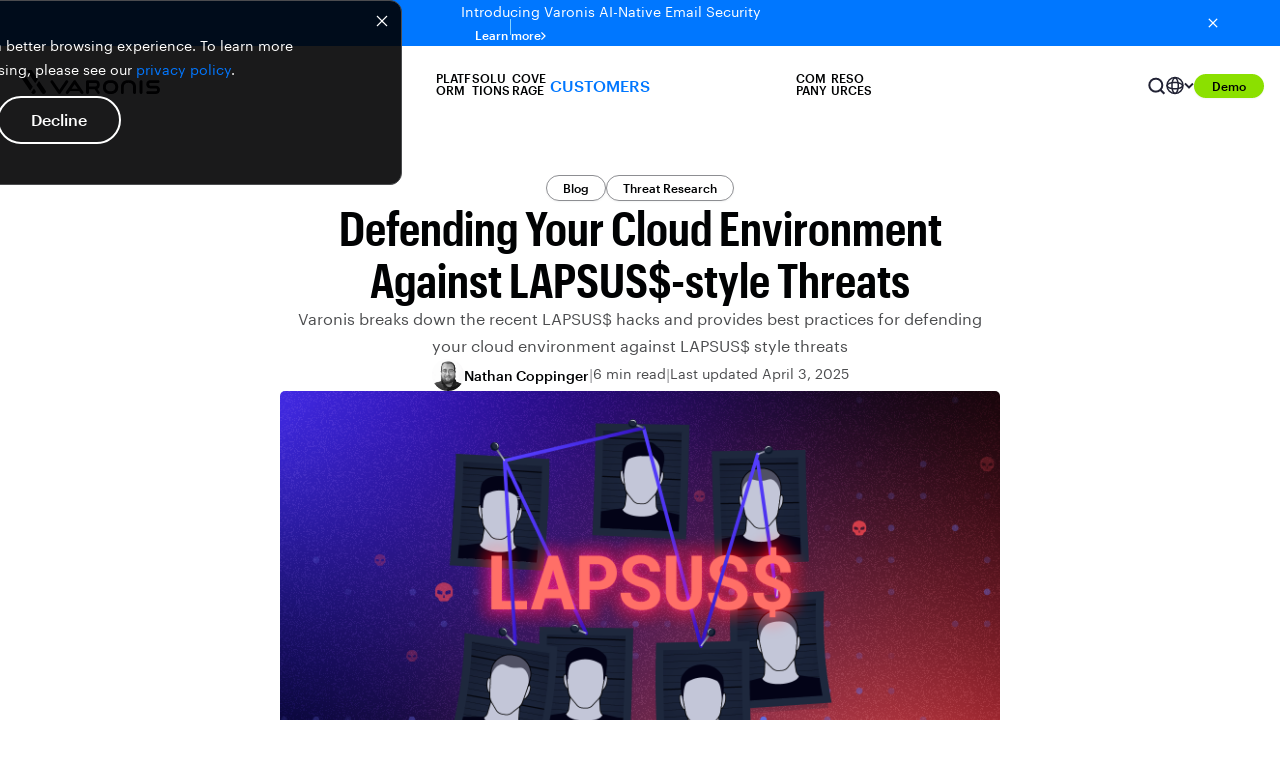

--- FILE ---
content_type: text/html; charset=UTF-8
request_url: https://www.varonis.com/blog/lapsus
body_size: 56493
content:
<!doctype html><html lang="en"><head>
    <meta charset="utf-8">
    <title>Defending Your Cloud Environment Against LAPSUS$-style Threats</title>
    <link rel="shortcut icon" href="https://www.varonis.com/hubfs/Varonis_favicon.ico">
    <meta name="description" content="Varonis breaks down the recent LAPSUS$ hacks and provides best practices for defending your cloud environment against LAPSUS$ style threats">
    <link rel="preconnect" href="https://fonts.googleapis.com">
    <link rel="preconnect" href="https://fonts.gstatic.com" crossorigin>
    

    

    
    

    
    

    

    

    <meta name="viewport" content="width=device-width, initial-scale=1">

    
    <meta property="og:description" content="Varonis breaks down the recent LAPSUS$ hacks and provides best practices for defending your cloud environment against LAPSUS$ style threats">
    <meta property="og:title" content="Defending Your Cloud Environment Against LAPSUS$-style Threats">
    <meta name="twitter:description" content="Varonis breaks down the recent LAPSUS$ hacks and provides best practices for defending your cloud environment against LAPSUS$ style threats">
    <meta name="twitter:title" content="Defending Your Cloud Environment Against LAPSUS$-style Threats">

    

    
    <style>
a.cta_button{-moz-box-sizing:content-box !important;-webkit-box-sizing:content-box !important;box-sizing:content-box !important;vertical-align:middle}.hs-breadcrumb-menu{list-style-type:none;margin:0px 0px 0px 0px;padding:0px 0px 0px 0px}.hs-breadcrumb-menu-item{float:left;padding:10px 0px 10px 10px}.hs-breadcrumb-menu-divider:before{content:'›';padding-left:10px}.hs-featured-image-link{border:0}.hs-featured-image{float:right;margin:0 0 20px 20px;max-width:50%}@media (max-width: 568px){.hs-featured-image{float:none;margin:0;width:100%;max-width:100%}}.hs-screen-reader-text{clip:rect(1px, 1px, 1px, 1px);height:1px;overflow:hidden;position:absolute !important;width:1px}
</style>

<link rel="stylesheet" href="https://www.varonis.com/hubfs/hub_generated/template_assets/1/160750877544/1767366201948/template_blog-post.min.css">
<link rel="stylesheet" href="https://www.varonis.com/hubfs/hub_generated/template_assets/1/60281971998/1767366195626/template_main.min.css">
<link rel="stylesheet" href="https://www.varonis.com/hubfs/hub_generated/template_assets/1/60281971978/1767366195231/template_fonts.min.css">
<link class="hs-async-css" rel="preload" href="https://www.varonis.com/hubfs/hub_generated/module_assets/1/156084536655/1755476221087/module_Announcement_Banner.min.css" as="style" onload="this.onload=null;this.rel='stylesheet'">
<noscript><link rel="stylesheet" href="https://www.varonis.com/hubfs/hub_generated/module_assets/1/156084536655/1755476221087/module_Announcement_Banner.min.css"></noscript>
<link rel="stylesheet" href="https://www.varonis.com/hubfs/hub_generated/module_assets/1/184022782391/1766179050709/module_Global_Header.css">
<link rel="stylesheet" href="/hs/hsstatic/cos-LanguageSwitcher/static-1.336/sass/LanguageSwitcher.css">
<link rel="stylesheet" href="https://www.varonis.com/hubfs/hub_generated/module_assets/1/115948073012/1749746130316/module_2025_Blog_Post_Header.min.css">
<link rel="stylesheet" href="https://www.varonis.com/hubfs/hub_generated/module_assets/1/160785435141/1749745768282/module_Blog_Table_of_Contents.min.css">
<link rel="stylesheet" href="https://www.varonis.com/hubfs/hub_generated/module_assets/1/165344959151/1749745670298/module_Inline_Blog_End_Card.min.css">
<link rel="stylesheet" href="https://www.varonis.com/hubfs/hub_generated/module_assets/1/160606463126/1742263856169/module_Global_Simple_Conversion_Panel.min.css">
<link rel="stylesheet" href="https://www.varonis.com/hubfs/hub_generated/module_assets/1/160909307043/1747766112596/module_Global_Blog_Card_Deck.min.css">
<link class="hs-async-css" rel="preload" href="https://www.varonis.com/hubfs/hub_generated/module_assets/1/181834712430/1755892089743/module_Global_Footer.min.css" as="style" onload="this.onload=null;this.rel='stylesheet'">
<noscript><link rel="stylesheet" href="https://www.varonis.com/hubfs/hub_generated/module_assets/1/181834712430/1755892089743/module_Global_Footer.min.css"></noscript>
    <script type="application/ld+json">
{
  "mainEntityOfPage" : {
    "@type" : "WebPage",
    "@id" : "https://www.varonis.com/blog/lapsus"
  },
  "author" : {
    "name" : "Nathan Coppinger",
    "url" : "https://www.varonis.com/blog/author/nathan-coppinger",
    "@type" : "Person"
  },
  "headline" : "Defending Your Cloud Environment Against LAPSUS$-style Threats",
  "datePublished" : "2022-03-29T19:16:36.000Z",
  "dateModified" : "2025-04-03T14:25:16.016Z",
  "publisher" : {
    "name" : "Varonis",
    "logo" : {
      "url" : "https://info.varonis.com/hubfs/2024%20Website%20Redesign/00_Logos/Varonis_Logo_Black.svg",
      "@type" : "ImageObject"
    },
    "@type" : "Organization"
  },
  "@context" : "https://schema.org",
  "@type" : "BlogPosting",
  "image" : [ "https://info.varonis.com/hubfs/LAPSUS$%20Hero.png" ]
}
</script>


    
<!--  Added by GoogleTagManager integration -->
<script>
var _hsp = window._hsp = window._hsp || [];
window.dataLayer = window.dataLayer || [];
function gtag(){dataLayer.push(arguments);}

var useGoogleConsentModeV2 = true;
var waitForUpdateMillis = 1000;



var hsLoadGtm = function loadGtm() {
    if(window._hsGtmLoadOnce) {
      return;
    }

    if (useGoogleConsentModeV2) {

      gtag('set','developer_id.dZTQ1Zm',true);

      gtag('consent', 'default', {
      'ad_storage': 'denied',
      'analytics_storage': 'denied',
      'ad_user_data': 'denied',
      'ad_personalization': 'denied',
      'wait_for_update': waitForUpdateMillis
      });

      _hsp.push(['useGoogleConsentModeV2'])
    }

    (function(w,d,s,l,i){w[l]=w[l]||[];w[l].push({'gtm.start':
    new Date().getTime(),event:'gtm.js'});var f=d.getElementsByTagName(s)[0],
    j=d.createElement(s),dl=l!='dataLayer'?'&l='+l:'';j.async=true;j.src=
    'https://www.googletagmanager.com/gtm.js?id='+i+dl;f.parentNode.insertBefore(j,f);
    })(window,document,'script','dataLayer','GTM-KMGCX7V');

    window._hsGtmLoadOnce = true;
};

_hsp.push(['addPrivacyConsentListener', function(consent){
  if(consent.allowed || (consent.categories && consent.categories.analytics)){
    hsLoadGtm();
  }
}]);

</script>

<!-- /Added by GoogleTagManager integration -->


<meta name="msvalidate.01" content="E8A82C06BCE9AAFECFF3DB24194B5921">

<meta name="google-site-verification" content="SG11DHFywv7TDto13RsMQLfiGEfaavjLu7Ur5vQnLRo">

<meta property="og:image" content="https://www.varonis.com/hubfs/LAPSUS$%20Hero.png">
<meta property="og:image:width" content="2480">
<meta property="og:image:height" content="828">

<meta name="twitter:image" content="https://www.varonis.com/hubfs/LAPSUS$%20Hero.png">


<meta property="og:url" content="https://www.varonis.com/blog/lapsus">
<meta name="twitter:card" content="summary_large_image">

<link rel="canonical" href="https://www.varonis.com/blog/lapsus">
<style>
 
 /* Removes disc background image from CTA forms li inserted by Hubspot */
.blog-post__content ul li.hs-form-booleancheckbox {
    background-image: none !important;
    padding-left: 0px !important;
}

.hs-form-field > ul > li {
     background-image: none !important;
     padding-left: 0px !important;
}
  
</style>
<meta property="og:type" content="article">
<link rel="alternate" type="application/rss+xml" href="https://www.varonis.com/blog/rss.xml">
<meta name="twitter:domain" content="www.varonis.com">
<script src="//platform.linkedin.com/in.js" type="text/javascript">
    lang: en_US
</script>

<meta http-equiv="content-language" content="en">
<link rel="alternate" hreflang="en" href="https://www.varonis.com/blog/lapsus">
<link rel="alternate" hreflang="pt-br" href="https://www.varonis.com/pt-br/blog/lapsus-violacao-de-autenticåacao-multifator-impactou-centenas-de-empresas">






  <meta name="generator" content="HubSpot"></head>

  
  
  
<body class="blog-post-template" data-subnav="">
<!--  Added by GoogleTagManager integration -->
<noscript><iframe src="https://www.googletagmanager.com/ns.html?id=GTM-KMGCX7V" height="0" width="0" style="display:none;visibility:hidden"></iframe></noscript>

<!-- /Added by GoogleTagManager integration -->

	<div data-global-resource-path="hook-www-varonis/templates/partials/default-banners.html">


<section class="announcement-banner-section" style="background: linear-gradient(90.09deg, #0077FF -2.27%, #0077FF 107.32%); display: none">
  <div class="announcement-banner-container container">
    <div class="announcement-banner-text">
      <p class="announcement-text text-size-sm" style="color: #FFFFFF">
        Introducing Varonis AI-Native Email Security
				<a class="ab-cta standard-cta link-dark button-defaults" href="https://www.varonis.com/platform/email-security?hsLang=en">
					Learn more
					<svg class="ab-cta-chevron" width="5" height="8" viewbox="0 0 5 8" fill="none" xmlns="http://www.w3.org/2000/svg">
						<path d="M0.970029 0L0.0300293 0.94L3.08336 4L0.0300293 7.06L0.970029 8L4.97003 4L0.970029 0Z" fill="white"></path>
					</svg>
				</a>
      </p>
    </div>
		
    <button class="ab-close-button" aria-label="Close button">
      <svg class="ab-close-svg" xmlns="http://www.w3.org/2000/svg" width="16" height="16" viewbox="0 0 16 16" fill="none">
        <g clip-path="url(#clip0_335_22702)">
          <path d="M12.6667 4.27333L11.7267 3.33333L8.00001 7.06L4.27334 3.33333L3.33334 4.27333L7.06001 8L3.33334 11.7267L4.27334 12.6667L8.00001 8.93999L11.7267 12.6667L12.6667 11.7267L8.94001 8L12.6667 4.27333Z" fill="white" />
        </g>
        <defs>
          <clippath id="clip0_335_22702">
            <rect width="16" height="16" fill="white" />
          </clippath>
        </defs>
      </svg>
    </button>
  </div>
</section></div>
    
	
	<div class="header-container  site-navigation-light ">
				
		<div id="hs_cos_wrapper_module_173448718861732" class="hs_cos_wrapper hs_cos_wrapper_widget hs_cos_wrapper_type_module" style="" data-hs-cos-general-type="widget" data-hs-cos-type="module">


<style>
  :root {
    --platform-menu-bg-img: url(https://www.varonis.com/hubfs/2024%20Website%20Redesign/01_Backgrounds/Navigation/platform-nav-background.webp);
    --platform-menu-tablet-bg-img: url(https://www.varonis.com/hubfs/2024%20Website%20Redesign/01_Backgrounds/Navigation/platform-nav-background-tablet.webp);
  }
</style>
<nav class="global-header-section site-navigation-container sandbox-main-nav">
  <div class="site-navigation-wrapper container">
    <a class="site-navigation-logo-link" href="https://www.varonis.com?hsLang=en" aria-label="Varonis">
			<svg class="site-navigation-logo" xmlns="http://www.w3.org/2000/svg" width="144" height="24" viewbox="0 0 144 24" fill="none">
        <g clip-path="url(#clip0_209_7492)">
          <path class="logo-letter" d="M95.2371 10.1624H93.8793C89.6282 10.1624 86.8884 12.8781 86.8884 17.0812C86.8884 21.2843 89.6282 23.9904 93.8793 23.9904H95.2371C99.4882 23.9904 102.233 21.2747 102.233 17.0716C102.233 12.8685 99.4882 10.1624 95.2371 10.1624ZM99.3203 17.0812C99.3203 19.7009 97.7273 21.2603 95.0692 21.2603H94.0424C91.389 21.2603 89.8057 19.7009 89.8057 17.0812C89.8057 14.4614 91.389 12.9021 94.0424 12.9021H95.0788C97.7369 12.9021 99.3203 14.4662 99.3203 17.0812Z" fill="white" />
          <path class="logo-letter" d="M125.062 10.1623C124.869 10.148 124.676 10.1754 124.495 10.2427C124.313 10.3099 124.149 10.4155 124.012 10.5521C123.876 10.6888 123.77 10.8533 123.703 11.0344C123.636 11.2155 123.608 11.4091 123.623 11.6018V22.551C123.623 22.9327 123.774 23.2989 124.044 23.5688C124.314 23.8387 124.68 23.9904 125.062 23.9904C125.444 23.9904 125.81 23.8387 126.08 23.5688C126.35 23.2989 126.501 22.9327 126.501 22.551V11.6018C126.515 11.4092 126.487 11.2161 126.419 11.0353C126.352 10.8545 126.246 10.6904 126.11 10.5539C125.973 10.4175 125.809 10.3119 125.628 10.2443C125.448 10.1768 125.254 10.1488 125.062 10.1623Z" fill="white" />
          <path class="logo-letter" d="M51.9536 12.475C52.0733 12.3235 52.1591 12.1481 52.2051 11.9606C52.2512 11.7731 52.2564 11.5778 52.2205 11.3881C52.1845 11.1984 52.1082 11.0187 51.9968 10.861C51.8854 10.7033 51.7414 10.5714 51.5746 10.4742C51.4236 10.3505 51.2476 10.261 51.0587 10.212C50.8698 10.1629 50.6725 10.1555 50.4804 10.1901C50.2883 10.2248 50.1061 10.3008 49.9462 10.4128C49.7864 10.5248 49.6527 10.6702 49.5546 10.8389L43.3171 19.9552L37.0796 10.8389C36.9824 10.672 36.8505 10.528 36.6928 10.4166C36.5351 10.3052 36.3553 10.2289 36.1656 10.193C35.9759 10.157 35.7807 10.1623 35.5932 10.2083C35.4057 10.2543 35.2303 10.3401 35.0788 10.4598C34.9086 10.5555 34.7612 10.6871 34.6469 10.8454C34.5326 11.0037 34.454 11.1849 34.4166 11.3765C34.3792 11.5682 34.3838 11.7656 34.4302 11.9553C34.4766 12.145 34.5637 12.3223 34.6853 12.475C34.6853 12.475 42.1176 23.3379 42.2231 23.453C42.3507 23.6267 42.5188 23.7664 42.7129 23.8601C42.9069 23.9538 43.121 23.9985 43.3363 23.9904C43.5533 23.9956 43.7684 23.9481 43.9631 23.852C44.1578 23.7559 44.3263 23.6141 44.4542 23.4386C44.555 23.3331 51.9536 12.475 51.9536 12.475Z" fill="white" />
          <path class="logo-letter" d="M139.763 15.7137H134.649C134.457 15.7387 134.261 15.7199 134.078 15.6586C133.894 15.5973 133.726 15.4952 133.588 15.3599C133.449 15.2245 133.343 15.0596 133.278 14.8774C133.212 14.6952 133.189 14.5004 133.209 14.3079C133.186 14.1147 133.207 13.9187 133.272 13.7351C133.336 13.5516 133.442 13.3854 133.582 13.2494C133.721 13.1134 133.889 13.0114 134.075 12.9511C134.26 12.8909 134.456 12.8741 134.649 12.902H142.143C142.327 12.9128 142.511 12.8841 142.683 12.8179C142.855 12.7518 143.011 12.6496 143.141 12.5184C143.27 12.3871 143.37 12.2298 143.434 12.0568C143.498 11.8838 143.524 11.6992 143.511 11.5154C143.521 11.3331 143.493 11.1506 143.428 10.98C143.363 10.8093 143.262 10.6544 143.133 10.5253C143.004 10.3961 142.849 10.2958 142.679 10.2307C142.508 10.1657 142.325 10.1375 142.143 10.1479H134.466C131.928 10.1479 130.287 11.7745 130.287 14.2935C130.287 16.8125 131.928 18.4342 134.466 18.4342H139.624C139.816 18.4092 140.011 18.428 140.195 18.4893C140.379 18.5506 140.546 18.6528 140.685 18.7881C140.823 18.9234 140.929 19.0884 140.995 19.2706C141.061 19.4528 141.084 19.6475 141.064 19.8401C141.088 20.0334 141.067 20.2299 141.003 20.4139C140.939 20.5979 140.833 20.7646 140.693 20.9008C140.554 21.037 140.385 21.139 140.199 21.1989C140.014 21.2588 139.817 21.2748 139.624 21.2459H131.693C131.509 21.2349 131.325 21.2627 131.153 21.3276C130.981 21.3925 130.824 21.4929 130.693 21.6224C130.562 21.7519 130.46 21.9075 130.394 22.079C130.327 22.2506 130.297 22.4343 130.306 22.6181C130.294 22.8028 130.322 22.9878 130.387 23.1609C130.453 23.3339 130.555 23.4908 130.686 23.6209C130.818 23.751 130.976 23.8514 131.149 23.9151C131.323 23.9789 131.508 24.0046 131.693 23.9904H139.763C142.301 23.9904 143.942 22.3638 143.942 19.8449C143.942 17.3259 142.301 15.7137 139.763 15.7137Z" fill="white" />
          <path class="logo-letter" d="M70.0808 11.6017V22.551C70.0808 22.9359 70.2337 23.3051 70.5059 23.5773C70.7781 23.8495 71.1472 24.0024 71.5322 24.0024C71.9171 24.0024 72.2863 23.8495 72.5585 23.5773C72.8307 23.3051 72.9836 22.9359 72.9836 22.551V19.2547H78.6261L81.4666 23.4194C81.5726 23.5928 81.7203 23.7368 81.8964 23.8382C82.0724 23.9396 82.2711 23.9953 82.4742 24H82.6133C82.7889 23.9819 82.9587 23.9275 83.1121 23.8401C83.2654 23.7528 83.3989 23.6346 83.5041 23.4929C83.6093 23.3511 83.6838 23.1891 83.7229 23.017C83.762 22.845 83.7649 22.6666 83.7313 22.4934C83.7069 22.2784 83.6239 22.0742 83.4914 21.9032L81.4378 18.9092C82.8772 18.2951 83.7265 16.8556 83.7265 14.9652C83.7265 14.898 83.7265 14.8356 83.7265 14.7733C83.7252 14.7557 83.7252 14.7381 83.7265 14.7205C83.7241 14.6917 83.7241 14.6629 83.7265 14.6341C83.7265 14.5717 83.7265 14.5094 83.7265 14.4422C83.7265 11.8464 82.1623 10.1719 79.7441 10.1719H71.5394C71.346 10.1548 71.1512 10.1798 70.9685 10.2452C70.7857 10.3106 70.6193 10.4149 70.4806 10.5508C70.342 10.6866 70.2345 10.851 70.1655 11.0324C70.0964 11.2138 70.0675 11.4081 70.0808 11.6017ZM72.9836 12.902H79.3507C80.7901 12.902 80.9676 14.1591 80.9724 14.6917C80.9772 15.2243 80.8237 16.3374 79.5858 16.467H72.9836V12.902Z" fill="white" />
          <path class="logo-letter" d="M67.2739 21.6921C67.2739 21.6921 59.8753 10.8149 59.7601 10.6949C59.6332 10.5229 59.4665 10.3842 59.2743 10.2906C59.0822 10.1971 58.8702 10.1514 58.6565 10.1575C58.4391 10.1529 58.2237 10.2011 58.029 10.298C57.8342 10.395 57.6659 10.5378 57.5386 10.7141C57.4426 10.8197 50.0392 21.6873 50.0392 21.6873C49.8222 22.0054 49.7405 22.3967 49.8121 22.7751C49.8836 23.1535 50.1025 23.4879 50.4206 23.7049C50.7388 23.9219 51.1301 24.0036 51.5084 23.932C51.8868 23.8605 52.2213 23.6416 52.4382 23.3235L53.964 21.1115H63.3347L64.8605 23.3475C65.0774 23.6656 65.4119 23.8845 65.7903 23.956C66.1686 24.0276 66.5599 23.9459 66.878 23.7289C67.1962 23.5119 67.4151 23.1775 67.4866 22.7991C67.5582 22.4207 67.4765 22.0294 67.2595 21.7113L67.2739 21.6921ZM55.629 18.6501L58.6565 14.2167L61.6841 18.6501H55.629Z" fill="white" />
          <path class="logo-letter" d="M118.551 23.9904C118.357 24.0099 118.161 23.986 117.978 23.9206C117.794 23.8551 117.628 23.7497 117.49 23.6119C117.352 23.4742 117.247 23.3075 117.181 23.1241C117.116 22.9406 117.092 22.7448 117.112 22.551V16.9516C117.112 13.9432 114.981 12.8733 112.985 12.8733H111.939C109.943 12.8733 107.813 13.9432 107.813 16.9516V22.551C107.832 22.7448 107.808 22.9406 107.743 23.1241C107.678 23.3075 107.572 23.4742 107.434 23.6119C107.297 23.7497 107.13 23.8551 106.947 23.9206C106.763 23.986 106.567 24.0099 106.373 23.9904C106.181 24.0056 105.987 23.9787 105.805 23.9118C105.624 23.8448 105.459 23.7393 105.322 23.6025C105.185 23.4656 105.08 23.3008 105.013 23.1193C104.946 22.9378 104.919 22.7439 104.934 22.551V16.9516C104.934 12.8301 107.626 10.1624 111.79 10.1624H113.153C117.318 10.1624 120.01 12.8301 120.01 16.9516V22.551C120.025 22.7456 119.998 22.9413 119.93 23.1243C119.862 23.3073 119.754 23.4732 119.615 23.6104C119.476 23.7475 119.309 23.8526 119.125 23.9182C118.941 23.9839 118.745 24.0085 118.551 23.9904Z" fill="white" />
          <path class="logo-letter" d="M5.34026 0H0L14.1303 20.7325L16.7933 16.8029L5.34026 0Z" fill="white" />
          <path class="logo-letter" d="M17.9544 18.5062L15.2915 22.4311L15.6609 22.9732C15.8092 23.228 16.0108 23.4476 16.2519 23.6171C16.4929 23.7866 16.7678 23.902 17.0577 23.9553C17.3476 24.0087 17.6455 23.9987 17.9311 23.926C18.2168 23.8534 18.4833 23.7199 18.7125 23.5346C18.9668 23.3868 19.1863 23.1861 19.3562 22.9462C19.5262 22.7062 19.6427 22.4325 19.6977 22.1436C19.7527 21.8548 19.7451 21.5574 19.6753 21.2718C19.6055 20.9861 19.4752 20.7188 19.2931 20.4878L17.9544 18.5062Z" fill="white" />
          <path class="logo-letter" d="M15.5602 0H10.2199L19.2259 13.2187L21.8936 9.28908L15.5602 0Z" fill="white" />
          <path class="logo-letter" d="M29.5226 20.4878L23.0308 10.9924L20.3679 14.9173L25.8808 22.9732C26.2104 23.4562 26.7184 23.7884 27.2929 23.8968C27.8674 24.0052 28.4615 23.881 28.9444 23.5514C29.4273 23.2218 29.7596 22.7139 29.868 22.1394C29.9764 21.5648 29.8522 20.9708 29.5226 20.4878Z" fill="white" />
        </g>
        <defs>
          <clippath id="clip0_209_7492">
            <rect width="143.942" height="24" fill="white" />
          </clippath>
        </defs>
      </svg>
    </a>
<div class="site-navigation-menu-container">
  <div class="site-navigation-menu-wrapper">
    
    <div class="site-navigation-menu-platform menu-tab">
      <div class="site-navigation-menu-platform-label menu-label static-text-md weight-semibold" role="button" tabindex="0">
        Platform
        <svg class="menu-label-caret" xmlns="http://www.w3.org/2000/svg" width="12" height="9" viewbox="0 0 12 9" fill="none">
          <path d="M1.41 0.887329L6 5.46733L10.59 0.887329L12 2.29733L6 8.29733L0 2.29733L1.41 0.887329Z" fill="#010203" />
        </svg>
      </div>
      <div class="site-navigation-menu-dropdown platform-menu-dropdown">
        <div class="platform-menu-dropdown-main">
          <div class="platform-dropdown-heading-container">
            <div class="platform-dropdown-heading font-xcond">
            
            <div class="platform-dropdown-heading-text">
						  
              <p class="pd-heading-label menu-tab-heading static-text-lg weight-semibold">
                Data Security Platform
              </p>
						 
            </div>
              
              <a class="platform-menu-dropdown-sidebar-cta-link button-defaults link-light button-end-arrow static-text-xs weight-semibold" href="https://www.varonis.com/data-security-platform?hsLang=en">
                Platform overview
              </a>
              
            </div>
					
          </div>
          <div class="platform-menu-dropdown-main-menu-container">
           <div class="platform-menu-dropdown-main-menu-items">
            <div class="dropdown-menu-dropdown-main-subsection">
             <p class="platform-menu-dropdown-main-heading static-text-sm semibold font-xcond">
							 Data Security
             </p>
             <div class="platform-menu-dropdown-main-subsection-items">
                
                
                <a class="platform-menu-dropdown-main-menu-item-link" href="https://www.varonis.com/platform/data-discovery-and-classification?hsLang=en">
                   <div class="dropdown-menu-item platform-menu-item">
                     
                     <div class="dropdown-menu-item-icon-container">
                       <img class="dropdown-menu-item-icon" src="https://www.varonis.com/hubfs/2024%20Website%20Redesign/02_Icon%20Library/Nav%20Icons/Data%20discovery%20%26%20classification_Icon.svg" alt="Data discovery &amp; classification icon" loading="lazy">
                     </div>
                     
                     <div class="dropdown-menu-item-text-container">
                       <p class="dropdown-menu-item-heading text-sm medium">
                         Data discovery &amp; classification
                       </p>
                       <p class="dropdown-menu-item-subheading text-xs tablet-line-clamp-2">
                         Accurately discover, classify, and label sensitive data.
                       </p>
                     </div>
                   </div>
                 </a>
                 
                
                <a class="platform-menu-dropdown-main-menu-item-link" href="https://www.varonis.com/platform/dspm?hsLang=en">
                   <div class="dropdown-menu-item platform-menu-item">
                     
                     <div class="dropdown-menu-item-icon-container">
                       <img class="dropdown-menu-item-icon" src="https://www.varonis.com/hubfs/2024%20Website%20Redesign/02_Icon%20Library/Nav%20Icons/Cloud%20data%20security_Icon.svg" alt="Cloud data security icon" loading="lazy">
                     </div>
                     
                     <div class="dropdown-menu-item-text-container">
                       <p class="dropdown-menu-item-heading text-sm medium">
                         DSPM
                       </p>
                       <p class="dropdown-menu-item-subheading text-xs tablet-line-clamp-2">
                         Improve your data security posture automatically.
                       </p>
                     </div>
                   </div>
                 </a>
                 
                
                <a class="platform-menu-dropdown-main-menu-item-link" href="https://www.varonis.com/platform/database-activity-monitoring?hsLang=en">
                   <div class="dropdown-menu-item platform-menu-item">
                     
                     <div class="dropdown-menu-item-icon-container">
                       <img class="dropdown-menu-item-icon" src="https://www.varonis.com/hubfs/2024%20Website%20Redesign/02_Icon%20Library/Nav%20Icons/Nav-DAM.svg" alt="Database activity monitoring icon" loading="lazy">
                     </div>
                     
                     <div class="dropdown-menu-item-text-container">
                       <p class="dropdown-menu-item-heading text-sm medium">
                         Database activity monitoring
                       </p>
                       <p class="dropdown-menu-item-subheading text-xs tablet-line-clamp-2">
                         Secure your databases with near-zero overhead.
                       </p>
                     </div>
                   </div>
                 </a>
                 
                
                <a class="platform-menu-dropdown-main-menu-item-link" href="https://www.varonis.com/platform/data-centric-ueba?hsLang=en">
                   <div class="dropdown-menu-item platform-menu-item">
                     
                     <div class="dropdown-menu-item-icon-container">
                       <img class="dropdown-menu-item-icon" src="https://www.varonis.com/hubfs/2024%20Website%20Redesign/02_Icon%20Library/Nav%20Icons/Data-centric%20threat%20detection_Icon.svg" alt="Data-centric threat detection icon" loading="lazy">
                     </div>
                     
                     <div class="dropdown-menu-item-text-container">
                       <p class="dropdown-menu-item-heading text-sm medium">
                         Data-centric UEBA
                       </p>
                       <p class="dropdown-menu-item-subheading text-xs tablet-line-clamp-2">
                         Detect, investigate, and respond to attacks on data.
                       </p>
                     </div>
                   </div>
                 </a>
                 
                
                <a class="platform-menu-dropdown-main-menu-item-link" href="https://www.varonis.com/platform/data-access-governance?hsLang=en">
                   <div class="dropdown-menu-item platform-menu-item">
                     
                     <div class="dropdown-menu-item-icon-container">
                       <img class="dropdown-menu-item-icon" src="https://www.varonis.com/hubfs/2024%20Website%20Redesign/02_Icon%20Library/Nav%20Icons/Data%20access%20governance_Icon.svg" alt="Data access governance icon" loading="lazy">
                     </div>
                     
                     <div class="dropdown-menu-item-text-container">
                       <p class="dropdown-menu-item-heading text-sm medium">
                         Data access governance
                       </p>
                       <p class="dropdown-menu-item-subheading text-xs tablet-line-clamp-2">
                         See exactly who can touch sensitive data at all times.
                       </p>
                     </div>
                   </div>
                 </a>
                 
                
                <a class="platform-menu-dropdown-main-menu-item-link" href="https://www.varonis.com/platform/dlp?hsLang=en">
                   <div class="dropdown-menu-item platform-menu-item">
                     
                     <div class="dropdown-menu-item-icon-container">
                       <img class="dropdown-menu-item-icon" src="https://www.varonis.com/hubfs/2024%20Website%20Redesign/02_Icon%20Library/Nav%20Icons/Cloud%20DLP_Icon.svg" alt="Cloud DLP icon" loading="lazy">
                     </div>
                     
                     <div class="dropdown-menu-item-text-container">
                       <p class="dropdown-menu-item-heading text-sm medium">
                         DLP
                       </p>
                       <p class="dropdown-menu-item-subheading text-xs tablet-line-clamp-2">
                         Monitor data activity and prevent exfiltration.
                       </p>
                     </div>
                   </div>
                 </a>
                 
                 </div>
               </div>
            </div>
            <div class="platform-menu-dropdown-main-menu-items">
              <div class="dropdown-menu-dropdown-main-subsection">
                <p class="platform-menu-dropdown-main-heading static-text-sm semibold">
                  AI Security
                </p>
                <div class="platform-menu-dropdown-main-subsection-items">
                  
                  
                  <a class="platform-menu-dropdown-main-menu-item-link" href="https://www.varonis.com/coverage/microsoft-365-copilot?hsLang=en">
                    <div class="dropdown-menu-item platform-menu-item">
                      
                      <div class="dropdown-menu-item-icon-container">
                        <img class="dropdown-menu-item-icon" src="https://www.varonis.com/hubfs/2024%20Website%20Redesign/02_Icon%20Library/Nav%20Icons/icon-microsoft-copilot.svg" alt="Microsoft Copilot icon" loading="lazy">
                      </div>
                      
                      <div class="dropdown-menu-item-text-container">
                        <p class="dropdown-menu-item-heading text-sm medium">
                          Microsoft Copilot
                        </p>
                        <p class="dropdown-menu-item-subheading text-xs">
                          Monitor prompts and secure Microsoft Copilot.
                        </p>
                      </div>
                    </div>
                  </a>
                  
                  
                  <a class="platform-menu-dropdown-main-menu-item-link" href="https://www.varonis.com/coverage/chatgpt-enterprise?hsLang=en">
                    <div class="dropdown-menu-item platform-menu-item">
                      
                      <div class="dropdown-menu-item-icon-container">
                        <img class="dropdown-menu-item-icon" src="https://www.varonis.com/hubfs/2024%20Website%20Redesign/02_Icon%20Library/Nav%20Icons/icon-chatgpt.svg" alt="ChatGPT icon" loading="lazy">
                      </div>
                      
                      <div class="dropdown-menu-item-text-container">
                        <p class="dropdown-menu-item-heading text-sm medium">
                          ChatGPT Enterprise
                        </p>
                        <p class="dropdown-menu-item-subheading text-xs">
                          Monitor interactions and secure ChatGPT Enterprise.
                        </p>
                      </div>
                    </div>
                  </a>
                  
                </div>
              </div>
              <div class="dropdown-menu-dropdown-main-subsection">
                <p class="platform-menu-dropdown-main-heading static-text-sm semibold">
                  Identity Security
                </p>
                <div class="platform-menu-dropdown-main-subsection-items">
                  
                  
                  <a class="platform-menu-dropdown-main-menu-item-link" href="https://www.varonis.com/platform/identity-resolution?hsLang=en">
                    <div class="dropdown-menu-item platform-menu-item">
                      
                      <div class="dropdown-menu-item-icon-container">
                        <img class="dropdown-menu-item-icon" src="https://www.varonis.com/hubfs/2024%20Website%20Redesign/02_Icon%20Library/Nav%20Icons/icon-identity-resolution.svg" alt="Identity resolution icon" loading="lazy">
                      </div>
                      
                      <div class="dropdown-menu-item-text-container">
                        <p class="dropdown-menu-item-heading text-sm medium">
                          Identity resolution
                        </p>
                        <p class="dropdown-menu-item-subheading text-xs tablet-line-clamp-2">
                          Map and classify every human and non-human identity.&nbsp;
                        </p>
                      </div>
                    </div>
                  </a>
                  
                  
                  <a class="platform-menu-dropdown-main-menu-item-link" href="https://www.varonis.com/platform/identity-posture?hsLang=en">
                    <div class="dropdown-menu-item platform-menu-item">
                      
                      <div class="dropdown-menu-item-icon-container">
                        <img class="dropdown-menu-item-icon" src="https://www.varonis.com/hubfs/2024%20Website%20Redesign/02_Icon%20Library/Nav%20Icons/Data%20risk%20analysis_Icon.svg" alt="Data risk analysis_Icon" loading="lazy">
                      </div>
                      
                      <div class="dropdown-menu-item-text-container">
                        <p class="dropdown-menu-item-heading text-sm medium">
                          Identity posture
                        </p>
                        <p class="dropdown-menu-item-subheading text-xs tablet-line-clamp-2">
                          Detect and remediate risky or over-privileged accounts.&nbsp;
                        </p>
                      </div>
                    </div>
                  </a>
                  
                </div>
              </div>
            </div>
          </div>
        </div>
        <div class="platform-menu-dropdown-sidebar">
          <div class="platform-menu-dropdown-sidebar-featured">
            <p class="platform-menu-dropdown-sidebar-featured-heading semibold static-text-lg">
              Interceptor
            </p>
            <div class="">
              <p class="platform-menu-dropdown-sidebar-featured-subheading text-xs font-xcond semibold static-text-sm">
                Email Security
              </p>
              <div class="platform-sidebar-items platform-menu-dropdown-main-subsection-items">
                
                
                
                <a class="platform-menu-dropdown-main-menu-item-link sidebar-item-link" href="https://www.varonis.com/platform/email-security?hsLang=en">
                  <div class="dropdown-menu-item platform-menu-item">
                    
                    <div class="dropdown-menu-item-icon-container">
                      <img class="dropdown-menu-item-icon" src="https://www.varonis.com/hubfs/2024%20Website%20Redesign/02_Icon%20Library/Nav%20Icons/icon-interceptor-email-security.svg" alt="Interceptor email security icon" loading="lazy">
                    </div>
                    
                    <div class="dropdown-menu-item-text-container">
                      <p class="dropdown-menu-item-heading text-sm medium">
                        Interceptor email security
                      </p>
                      <p class="dropdown-menu-item-subheading text-xs tablet-line-clamp-2">
                        Stop advanced phishing and social engineering attacks.
                      </p>
                    </div>
                  </div>
                </a>
                
                
                <a class="platform-menu-dropdown-main-menu-item-link sidebar-item-link" href="https://www.varonis.com/platform/browser-security?hsLang=en">
                  <div class="dropdown-menu-item platform-menu-item">
                    
                    <div class="dropdown-menu-item-icon-container">
                      <img class="dropdown-menu-item-icon" src="https://www.varonis.com/hubfs/2024%20Website%20Redesign/02_Icon%20Library/Nav%20Icons/icon-interceptor-browser-security.svg" alt="Interceptor browser security icon" loading="lazy">
                    </div>
                    
                    <div class="dropdown-menu-item-text-container">
                      <p class="dropdown-menu-item-heading text-sm medium">
                        Interceptor browser security
                      </p>
                      <p class="dropdown-menu-item-subheading text-xs tablet-line-clamp-2">
                        Block malicious websites and credential theft.&nbsp;
                      </p>
                    </div>
                  </div>
                </a>
                
                
                <a class="platform-menu-dropdown-main-menu-item-link sidebar-item-link" href="https://www.varonis.com/platform/email-data-protection?hsLang=en">
                  <div class="dropdown-menu-item platform-menu-item">
                    
                    <div class="dropdown-menu-item-icon-container">
                      <img class="dropdown-menu-item-icon" src="https://www.varonis.com/hubfs/2024%20Website%20Redesign/02_Icon%20Library/Nav%20Icons/icon-email-data-protection.svg" alt="Email data protection icon" loading="lazy">
                    </div>
                    
                    <div class="dropdown-menu-item-text-container">
                      <p class="dropdown-menu-item-heading text-sm medium">
                        Email data protection
                      </p>
                      <p class="dropdown-menu-item-subheading text-xs tablet-line-clamp-2">
                        Prevent data leaks and enforce outbound controls.
                      </p>
                    </div>
                  </div>
                </a>
                
                
              </div>
            </div>
          </div>
          </div>
        <div class="platform-menu-dropdown-footer-section">
          <div class="platform-menu-dropdown-footer-items">
            
            
            <a class="platform-menu-dropdown-footer-item" href="https://www.varonis.com/platform/mddr?hsLang=en">
              <p class="static-text-sm weight-medium">
                MDDR
              </p>
              <p class="static-text-xs platform-menu-dropdown-footer-item-description">
                24x7 managed data detection &amp; response.
              </p>
            </a>
            
            
            <a class="platform-menu-dropdown-footer-item" href="https://www.varonis.com/platform/athena-ai?hsLang=en">
              <p class="static-text-sm weight-medium">
                Athena AI
              </p>
              <p class="static-text-xs platform-menu-dropdown-footer-item-description">
                Streamline investigations and analyses.
              </p>
            </a>
            
            
            <a class="platform-menu-dropdown-footer-item" href="https://www.varonis.com/hubfs/Files/Varonis-SaaS-Benefits.pdf?hsLang=en" target="_blank" rel="noopener">
              <p class="static-text-sm weight-medium">
                Cloud-native architecture
              </p>
              <p class="static-text-xs platform-menu-dropdown-footer-item-description">
                No overhead. Just outcomes.
              </p>
            </a>
            
            
            <a class="platform-menu-dropdown-footer-item" href="https://www.varonis.com/platform/changelog?hsLang=en">
              <p class="static-text-sm weight-medium">
                Changelog
              </p>
              <p class="static-text-xs platform-menu-dropdown-footer-item-description">
                Stay up to date on the newest releases.
              </p>
            </a>
            
          </div>
        </div>
      </div>
    </div>
    
		
    
      <div class="site-navigation-menu-solutions menu-tab">
      <div class="site-navigation-menu-solutions-label menu-label text-size-lg weight-semibold" role="button" tabindex="0">
        Solutions
        <svg class="menu-label-caret" xmlns="http://www.w3.org/2000/svg" width="12" height="9" viewbox="0 0 12 9" fill="none">
          <path d="M1.41 0.887329L6 5.46733L10.59 0.887329L12 2.29733L6 8.29733L0 2.29733L1.41 0.887329Z" fill="#010203" />
        </svg>
      </div>
      <div class="site-navigation-menu-dropdown solutions-menu-dropdown">
        <div class="solutions-menu-dropdown-main">
					
          <div class="solutions-menu-dropdown-main-header">
            <p class="font-cond semibold static-text-lg">
              Use Cases
            </p>
          </div>
          <div class="solutions-menu-dropdown-main-menu-items">
            
            
            <a class="solutions-menu-dropdown-main-menu-item-link" href="https://www.varonis.com/solutions/insider-risk-management?hsLang=en">
              <div class="dropdown-menu-item solutions-menu-item">
                
                <div class="dropdown-menu-item-icon-container">
                  <img class="dropdown-menu-item-icon" src="https://www.varonis.com/hubfs/2024%20Website%20Redesign/02_Icon%20Library/Nav%20Icons/Insider%20risk%20management_Icon.svg" alt="Insider risk management_Icon" loading="lazy">
                </div>
                
                <div class="dropdown-menu-item-text-container">
                  <p class="dropdown-menu-item-heading text-sm medium">
                    Insider risk management
                  </p>
                  <p class="dropdown-menu-item-subheading text-xs tablet-line-clamp-2">
                    Identify and prevent insider risks.
                  </p>
                </div>
              </div>
            </a>
            
            
            <a class="solutions-menu-dropdown-main-menu-item-link" href="https://www.varonis.com/solutions/ransomware-prevention?hsLang=en">
              <div class="dropdown-menu-item solutions-menu-item">
                
                <div class="dropdown-menu-item-icon-container">
                  <img class="dropdown-menu-item-icon" src="https://www.varonis.com/hubfs/2024%20Website%20Redesign/02_Icon%20Library/Nav%20Icons/Ransomware%20prevention_Icon.svg" alt="Ransomware prevention_Icon" loading="lazy">
                </div>
                
                <div class="dropdown-menu-item-text-container">
                  <p class="dropdown-menu-item-heading text-sm medium">
                    Ransomware prevention
                  </p>
                  <p class="dropdown-menu-item-subheading text-xs tablet-line-clamp-2">
                    Detect and prevent ransomware attacks.
                  </p>
                </div>
              </div>
            </a>
            
            
            <a class="solutions-menu-dropdown-main-menu-item-link" href="https://www.varonis.com/solutions/compliance-management?hsLang=en">
              <div class="dropdown-menu-item solutions-menu-item">
                
                <div class="dropdown-menu-item-icon-container">
                  <img class="dropdown-menu-item-icon" src="https://www.varonis.com/hubfs/2024%20Website%20Redesign/02_Icon%20Library/Nav%20Icons/Compliance%20management_Icon.svg" alt="Compliance management_Icon" loading="lazy">
                </div>
                
                <div class="dropdown-menu-item-text-container">
                  <p class="dropdown-menu-item-heading text-sm medium">
                    Compliance management
                  </p>
                  <p class="dropdown-menu-item-subheading text-xs tablet-line-clamp-2">
                    Automate compliance regulations and frameworks.
                  </p>
                </div>
              </div>
            </a>
            
            
            <a class="solutions-menu-dropdown-main-menu-item-link" href="https://www.varonis.com/solutions/ai-security?hsLang=en">
              <div class="dropdown-menu-item solutions-menu-item">
                
                <div class="dropdown-menu-item-icon-container">
                  <img class="dropdown-menu-item-icon" src="https://www.varonis.com/hubfs/2024%20Website%20Redesign/02_Icon%20Library/Nav%20Icons/AI%20security_Icon.svg" alt="AI security_Icon" loading="lazy">
                </div>
                
                <div class="dropdown-menu-item-text-container">
                  <p class="dropdown-menu-item-heading text-sm medium">
                    AI security
                  </p>
                  <p class="dropdown-menu-item-subheading text-xs tablet-line-clamp-2">
                    Secure AI copilots and LLMs.
                  </p>
                </div>
              </div>
            </a>
            
            
            <a class="solutions-menu-dropdown-main-menu-item-link" href="https://www.varonis.com/solutions/data-risk-assessment?hsLang=en">
              <div class="dropdown-menu-item solutions-menu-item">
                
                <div class="dropdown-menu-item-icon-container">
                  <img class="dropdown-menu-item-icon" src="https://www.varonis.com/hubfs/2024%20Website%20Redesign/02_Icon%20Library/Nav%20Icons/Data-centric%20threat%20detection_Icon.svg" alt="Data-centric threat detection_Icon" loading="lazy">
                </div>
                
                <div class="dropdown-menu-item-text-container">
                  <p class="dropdown-menu-item-heading text-sm medium">
                    Data risk assessment
                  </p>
                  <p class="dropdown-menu-item-subheading text-xs tablet-line-clamp-2">
                    Map data risk and build a path to remediation.
                  </p>
                </div>
              </div>
            </a>
            
            
            <a class="solutions-menu-dropdown-main-menu-item-link" href="https://www.varonis.com/solutions/cloud-data-security?hsLang=en">
              <div class="dropdown-menu-item solutions-menu-item">
                
                <div class="dropdown-menu-item-icon-container">
                  <img class="dropdown-menu-item-icon" src="https://www.varonis.com/hubfs/2024%20Website%20Redesign/02_Icon%20Library/Nav%20Icons/Cloud%20data%20security_Icon-1.svg" alt="Cloud data security icon" loading="lazy">
                </div>
                
                <div class="dropdown-menu-item-text-container">
                  <p class="dropdown-menu-item-heading text-sm medium">
                    Cloud data security
                  </p>
                  <p class="dropdown-menu-item-subheading text-xs tablet-line-clamp-2">
                    Label critical data, monitor flows, and enforce policy.
                  </p>
                </div>
              </div>
            </a>
            
            
            <a class="solutions-menu-dropdown-main-menu-item-link" href="https://www.varonis.com/solutions/data-lifecycle-automation?hsLang=en">
              <div class="dropdown-menu-item solutions-menu-item">
                
                <div class="dropdown-menu-item-icon-container">
                  <img class="dropdown-menu-item-icon" src="https://www.varonis.com/hubfs/2024%20Website%20Redesign/02_Icon%20Library/Nav%20Icons/Nav_Data%20Lifecycle%20Automation.svg" alt="Data Lifecycle Automation icon" loading="lazy">
                </div>
                
                <div class="dropdown-menu-item-text-container">
                  <p class="dropdown-menu-item-heading text-sm medium">
                    Data lifecycle automation
                  </p>
                  <p class="dropdown-menu-item-subheading text-xs tablet-line-clamp-2">
                    Automatically enforce data lifecycle policies.
                  </p>
                </div>
              </div>
            </a>
            
          </div>
        </div>
        <div class="solutions-menu-dropdown-submenu">
          <div class="solutions-menu-dropdown-submenu-header">
            <p class="font-cond semibold static-text-lg">
              Industries
            </p>
          </div>
          <div class="solutions-menu-dropdown-submenu-content">
            
              <a class="solutions-menu-dropdown-main-menu-item-link" href="https://www.varonis.com/industry/finance?hsLang=en">
                <div class="dropdown-menu-item solutions-menu-item">
                
                <div class="dropdown-menu-item-icon-container">
                  <img class="dropdown-menu-item-icon" src="https://www.varonis.com/hubfs/2024%20Website%20Redesign/02_Icon%20Library/Nav%20Icons/Industries/Nav_Finance_Icon.svg" alt="Nav_Finance_Icon" loading="lazy">
                </div>
                
                <div class="dropdown-menu-item-text-container">
                  <p class="dropdown-menu-item-heading text-sm medium">
                    Finance
                  </p>
                  <p class="dropdown-menu-item-subheading text-xs tablet-line-clamp-2">
                    
                  </p>
                </div>
              </div>
              </a>
            
              <a class="solutions-menu-dropdown-main-menu-item-link" href="https://www.varonis.com/industry/healthcare?hsLang=en">
                <div class="dropdown-menu-item solutions-menu-item">
                
                <div class="dropdown-menu-item-icon-container">
                  <img class="dropdown-menu-item-icon" src="https://www.varonis.com/hubfs/2024%20Website%20Redesign/02_Icon%20Library/Nav%20Icons/Industries/Nav_Healthcare_Icon.svg" alt="Nav_Healthcare_Icon" loading="lazy">
                </div>
                
                <div class="dropdown-menu-item-text-container">
                  <p class="dropdown-menu-item-heading text-sm medium">
                    Healthcare
                  </p>
                  <p class="dropdown-menu-item-subheading text-xs tablet-line-clamp-2">
                    
                  </p>
                </div>
              </div>
              </a>
            
              <a class="solutions-menu-dropdown-main-menu-item-link" href="https://www.varonis.com/industry/manufacturing?hsLang=en">
                <div class="dropdown-menu-item solutions-menu-item">
                
                <div class="dropdown-menu-item-icon-container">
                  <img class="dropdown-menu-item-icon" src="https://www.varonis.com/hubfs/2024%20Website%20Redesign/02_Icon%20Library/Nav%20Icons/Industries/Nav_Manufacturing_Icon.svg" alt="Nav_Manufacturing_Icon" loading="lazy">
                </div>
                
                <div class="dropdown-menu-item-text-container">
                  <p class="dropdown-menu-item-heading text-sm medium">
                    Manufacturing
                  </p>
                  <p class="dropdown-menu-item-subheading text-xs tablet-line-clamp-2">
                    
                  </p>
                </div>
              </div>
              </a>
            
              <a class="solutions-menu-dropdown-main-menu-item-link" href="https://www.varonis.com/industry/state-local-and-education?hsLang=en">
                <div class="dropdown-menu-item solutions-menu-item">
                
                <div class="dropdown-menu-item-icon-container">
                  <img class="dropdown-menu-item-icon" src="https://www.varonis.com/hubfs/2024%20Website%20Redesign/02_Icon%20Library/Nav%20Icons/Industries/Nav_SLED_Icon.svg" alt="Nav_SLED_Icon" loading="lazy">
                </div>
                
                <div class="dropdown-menu-item-text-container">
                  <p class="dropdown-menu-item-heading text-sm medium">
                    SLED
                  </p>
                  <p class="dropdown-menu-item-subheading text-xs tablet-line-clamp-2">
                    
                  </p>
                </div>
              </div>
              </a>
            
              <a class="solutions-menu-dropdown-main-menu-item-link" href="https://www.varonis.com/industry/federal-government?hsLang=en">
                <div class="dropdown-menu-item solutions-menu-item">
                
                <div class="dropdown-menu-item-icon-container">
                  <img class="dropdown-menu-item-icon" src="https://www.varonis.com/hubfs/2024%20Website%20Redesign/02_Icon%20Library/Nav%20Icons/Industries/Nav_Federal_Icon.svg" alt="Nav_Federal_Icon" loading="lazy">
                </div>
                
                <div class="dropdown-menu-item-text-container">
                  <p class="dropdown-menu-item-heading text-sm medium">
                    US Federal
                  </p>
                  <p class="dropdown-menu-item-subheading text-xs tablet-line-clamp-2">
                    
                  </p>
                </div>
              </div>
              </a>
            
         </div>
        </div>
      </div>
    </div>
    
		
    
    <div class="site-navigation-menu-coverage menu-tab">
      <div class="site-navigation-menu-coverage-label menu-label text-size-lg weight-semibold" role="button" tabindex="0">
        Coverage
        <svg class="menu-label-caret" xmlns="http://www.w3.org/2000/svg" width="12" height="9" viewbox="0 0 12 9" fill="none">
          <path d="M1.41 0.887329L6 5.46733L10.59 0.887329L12 2.29733L6 8.29733L0 2.29733L1.41 0.887329Z" fill="#010203" />
        </svg>
      </div>
      <div class="site-navigation-menu-dropdown coverage-menu-dropdown">
        
        <div class="coverage-menu-dropdown-column column-0">
          <p class="coverage-menu-dropdown-column-heading text-md medium">
            Protection Packages
          </p>
          <div class="coverage-menu-dropdown-items">
            
            
            <a class="coverage-menu-dropdown-item-link" href="https://www.varonis.com/coverage/microsoft-365?hsLang=en">
              <div class="dropdown-menu-item coverage-menu-item">
                
                <div class="dropdown-menu-item-icon-container">
                  <img class="dropdown-menu-item-icon" src="https://www.varonis.com/hubfs/2024%20Website%20Redesign/02_Icon%20Library/Nav%20Icons/Microsoft%20365%20%26%20Entra%20ID_Icon.svg" alt="Microsoft 365 &amp; Entra ID_Icon" loading="lazy">
                </div>
                
                <div class="dropdown-menu-item-text-container">
                  <p class="dropdown-menu-item-heading text-sm medium">
                    Microsoft 365 &amp; Entra ID
                  </p>
                  
                  <p class="dropdown-menu-item-subheading text-xs">
                    Advanced data protection for your Microsoft cloud.
                  </p>
                  
                </div>
              </div>
            </a>
            
            
            <a class="coverage-menu-dropdown-item-link" href="https://www.varonis.com/coverage/windows-file-shares-and-nas?hsLang=en">
              <div class="dropdown-menu-item coverage-menu-item">
                
                <div class="dropdown-menu-item-icon-container">
                  <img class="dropdown-menu-item-icon" src="https://www.varonis.com/hubfs/2024%20Website%20Redesign/02_Icon%20Library/Nav%20Icons/Windows%20%26%20NAS_Icon.svg" alt="Windows &amp; NAS_Icon" loading="lazy">
                </div>
                
                <div class="dropdown-menu-item-text-container">
                  <p class="dropdown-menu-item-heading text-sm medium">
                    Windows &amp; NAS
                  </p>
                  
                  <p class="dropdown-menu-item-subheading text-xs">
                    Protect cloud, hybrid, and on-premises files shares.
                  </p>
                  
                </div>
              </div>
            </a>
            
            
            <a class="coverage-menu-dropdown-item-link" href="https://www.varonis.com/coverage/saas?hsLang=en">
              <div class="dropdown-menu-item coverage-menu-item">
                
                <div class="dropdown-menu-item-icon-container">
                  <img class="dropdown-menu-item-icon" src="https://www.varonis.com/hubfs/2024%20Website%20Redesign/02_Icon%20Library/Nav%20Icons/SaaS%20apps_Icon.svg" alt="SaaS apps_Icon" loading="lazy">
                </div>
                
                <div class="dropdown-menu-item-text-container">
                  <p class="dropdown-menu-item-heading text-sm medium">
                    SaaS apps
                  </p>
                  
                  <p class="dropdown-menu-item-subheading text-xs">
                    Protect mission-critical data in SaaS apps.
                  </p>
                  
                </div>
              </div>
            </a>
            
            
            <a class="coverage-menu-dropdown-item-link" href="https://www.varonis.com/coverage/iaas?hsLang=en">
              <div class="dropdown-menu-item coverage-menu-item">
                
                <div class="dropdown-menu-item-icon-container">
                  <img class="dropdown-menu-item-icon" src="https://www.varonis.com/hubfs/2024%20Website%20Redesign/02_Icon%20Library/Nav%20Icons/Cloud%20infrastructure_Icon.svg" alt="Cloud infrastructure_Icon" loading="lazy">
                </div>
                
                <div class="dropdown-menu-item-text-container">
                  <p class="dropdown-menu-item-heading text-sm medium">
                    Cloud infrastructure
                  </p>
                  
                  <p class="dropdown-menu-item-subheading text-xs">
                    Protect data in AWS, Azure, and Google Cloud.
                  </p>
                  
                </div>
              </div>
            </a>
            
            
            <a class="coverage-menu-dropdown-item-link" href="https://www.varonis.com/coverage/databases?hsLang=en">
              <div class="dropdown-menu-item coverage-menu-item">
                
                <div class="dropdown-menu-item-icon-container">
                  <img class="dropdown-menu-item-icon" src="https://www.varonis.com/hubfs/2024%20Website%20Redesign/02_Icon%20Library/Nav%20Icons/Databases.svg" alt="Databases" loading="lazy">
                </div>
                
                <div class="dropdown-menu-item-text-container">
                  <p class="dropdown-menu-item-heading text-sm medium">
                    Databases
                  </p>
                  
                  <p class="dropdown-menu-item-subheading text-xs">
                    Discover, classify, and protect any database.
                  </p>
                  
                </div>
              </div>
            </a>
            
            
            <a class="coverage-menu-dropdown-item-link" href="https://www.varonis.com/coverage/network?hsLang=en">
              <div class="dropdown-menu-item coverage-menu-item">
                
                <div class="dropdown-menu-item-icon-container">
                  <img class="dropdown-menu-item-icon" src="https://www.varonis.com/hubfs/2024%20Website%20Redesign/02_Icon%20Library/Nav%20Icons/Nav_Network_Icon.svg" alt="Network icon" loading="lazy">
                </div>
                
                <div class="dropdown-menu-item-text-container">
                  <p class="dropdown-menu-item-heading text-sm medium">
                    Network
                  </p>
                  
                  <p class="dropdown-menu-item-subheading text-xs">
                    Stop network intrusion and data exfiltration.
                  </p>
                  
                </div>
              </div>
            </a>
            
          </div>
          
        </div>
        
        <div class="coverage-menu-dropdown-column column-1">
          <p class="coverage-menu-dropdown-column-heading text-md medium">
            Integrations
          </p>
          <div class="coverage-menu-dropdown-items">
            
            
            <a class="coverage-menu-dropdown-item-link" href="https://www.varonis.com/coverage/microsoft-365?hsLang=en">
              <div class="dropdown-menu-item coverage-menu-item">
                
                <div class="dropdown-menu-item-icon-container">
                  <img class="dropdown-menu-item-icon" src="https://www.varonis.com/hubfs/2024%20Website%20Redesign/Coverage%20Nav%20Logos/Microsoft_365_(2022)_logo_nav.svg" alt="Microsoft 365 logo" loading="lazy">
                </div>
                
                <div class="dropdown-menu-item-text-container">
                  <p class="dropdown-menu-item-heading text-sm medium">
                    Microsoft 365
                  </p>
                  
                </div>
              </div>
            </a>
            
            
            <a class="coverage-menu-dropdown-item-link" href="https://www.varonis.com/coverage/microsoft-365-copilot?hsLang=en">
              <div class="dropdown-menu-item coverage-menu-item">
                
                <div class="dropdown-menu-item-icon-container">
                  <img class="dropdown-menu-item-icon" src="https://www.varonis.com/hubfs/2024%20Website%20Redesign/Coverage%20Nav%20Logos/Microsoft_365_Copilot_Icon_nav.svg" alt="Microsoft Copilot logo" loading="lazy">
                </div>
                
                <div class="dropdown-menu-item-text-container">
                  <p class="dropdown-menu-item-heading text-sm medium">
                    Microsoft Copilot
                  </p>
                  
                </div>
              </div>
            </a>
            
            
            <a class="coverage-menu-dropdown-item-link" href="https://www.varonis.com/coverage/chatgpt-enterprise?hsLang=en">
              <div class="dropdown-menu-item coverage-menu-item">
                
                <div class="dropdown-menu-item-icon-container">
                  <img class="dropdown-menu-item-icon" src="https://www.varonis.com/hubfs/2024%20Website%20Redesign/Coverage%20Nav%20Logos/logo-chatgpt-nav.svg" alt="ChatGPT logo" loading="lazy">
                </div>
                
                <div class="dropdown-menu-item-text-container">
                  <p class="dropdown-menu-item-heading text-sm medium">
                    ChatGPT
                  </p>
                  
                </div>
              </div>
            </a>
            
            
            <a class="coverage-menu-dropdown-item-link" href="https://www.varonis.com/coverage/windows-file-shares-and-nas?hsLang=en">
              <div class="dropdown-menu-item coverage-menu-item">
                
                <div class="dropdown-menu-item-icon-container">
                  <img class="dropdown-menu-item-icon" src="https://www.varonis.com/hubfs/2024%20Website%20Redesign/Coverage%20Nav%20Logos/active-directory-logo-only_nav.svg" alt="Windows logo" loading="lazy">
                </div>
                
                <div class="dropdown-menu-item-text-container">
                  <p class="dropdown-menu-item-heading text-sm medium">
                    Windows File Shares
                  </p>
                  
                </div>
              </div>
            </a>
            
            
            <a class="coverage-menu-dropdown-item-link" href="https://www.varonis.com/coverage/google-workspace?hsLang=en">
              <div class="dropdown-menu-item coverage-menu-item">
                
                <div class="dropdown-menu-item-icon-container">
                  <img class="dropdown-menu-item-icon" src="https://www.varonis.com/hubfs/2024%20Website%20Redesign/Coverage%20Nav%20Logos/Google_Drive_icon_(2020)_nav.svg" alt="Google Workspace logo" loading="lazy">
                </div>
                
                <div class="dropdown-menu-item-text-container">
                  <p class="dropdown-menu-item-heading text-sm medium">
                    Google Workspace
                  </p>
                  
                </div>
              </div>
            </a>
            
            
            <a class="coverage-menu-dropdown-item-link" href="https://www.varonis.com/coverage/google-cloud?hsLang=en">
              <div class="dropdown-menu-item coverage-menu-item">
                
                <div class="dropdown-menu-item-icon-container">
                  <img class="dropdown-menu-item-icon" src="https://www.varonis.com/hubfs/2024%20Website%20Redesign/Coverage%20Nav%20Logos/GoogleCloud_logo_nav.svg" alt="Google Cloud logo" loading="lazy">
                </div>
                
                <div class="dropdown-menu-item-text-container">
                  <p class="dropdown-menu-item-heading text-sm medium">
                    Google Cloud
                  </p>
                  
                </div>
              </div>
            </a>
            
            
            <a class="coverage-menu-dropdown-item-link" href="https://www.varonis.com/coverage/salesforce?hsLang=en">
              <div class="dropdown-menu-item coverage-menu-item">
                
                <div class="dropdown-menu-item-icon-container">
                  <img class="dropdown-menu-item-icon" src="https://www.varonis.com/hubfs/2024%20Website%20Redesign/Coverage%20Nav%20Logos/Salesforce_logo_nav.svg" alt="Salesforce logo" loading="lazy">
                </div>
                
                <div class="dropdown-menu-item-text-container">
                  <p class="dropdown-menu-item-heading text-sm medium">
                    Salesforce
                  </p>
                  
                </div>
              </div>
            </a>
            
            
            <a class="coverage-menu-dropdown-item-link" href="https://www.varonis.com/coverage/box?hsLang=en">
              <div class="dropdown-menu-item coverage-menu-item">
                
                <div class="dropdown-menu-item-icon-container">
                  <img class="dropdown-menu-item-icon" src="https://www.varonis.com/hubfs/2024%20Website%20Redesign/Coverage%20Nav%20Logos/Box%2c_Inc._logo_nav.svg" alt="Box logo" loading="lazy">
                </div>
                
                <div class="dropdown-menu-item-text-container">
                  <p class="dropdown-menu-item-heading text-sm medium">
                    Box
                  </p>
                  
                </div>
              </div>
            </a>
            
            
            <a class="coverage-menu-dropdown-item-link" href="https://www.varonis.com/coverage/aws?hsLang=en">
              <div class="dropdown-menu-item coverage-menu-item">
                
                <div class="dropdown-menu-item-icon-container">
                  <img class="dropdown-menu-item-icon" src="https://www.varonis.com/hubfs/2024%20Website%20Redesign/Coverage%20Nav%20Logos/Amazon_Web_Services_Logo_nav.svg" alt="Amazon Web Services logo" loading="lazy">
                </div>
                
                <div class="dropdown-menu-item-text-container">
                  <p class="dropdown-menu-item-heading text-sm medium">
                    AWS
                  </p>
                  
                </div>
              </div>
            </a>
            
            
            <a class="coverage-menu-dropdown-item-link" href="https://www.varonis.com/coverage/azure?hsLang=en">
              <div class="dropdown-menu-item coverage-menu-item">
                
                <div class="dropdown-menu-item-icon-container">
                  <img class="dropdown-menu-item-icon" src="https://www.varonis.com/hubfs/2024%20Website%20Redesign/Coverage%20Nav%20Logos/azure_logo_nav.svg" alt="Azure logo" loading="lazy">
                </div>
                
                <div class="dropdown-menu-item-text-container">
                  <p class="dropdown-menu-item-heading text-sm medium">
                    Azure
                  </p>
                  
                </div>
              </div>
            </a>
            
            
            <a class="coverage-menu-dropdown-item-link" href="https://www.varonis.com/coverage/databricks?hsLang=en">
              <div class="dropdown-menu-item coverage-menu-item">
                
                <div class="dropdown-menu-item-icon-container">
                  <img class="dropdown-menu-item-icon" src="https://www.varonis.com/hubfs/2024%20Website%20Redesign/Coverage%20Nav%20Logos/Databricks_logo_nav.svg" alt="Databricks logo" loading="lazy">
                </div>
                
                <div class="dropdown-menu-item-text-container">
                  <p class="dropdown-menu-item-heading text-sm medium">
                    Databricks
                  </p>
                  
                </div>
              </div>
            </a>
            
            
            <a class="coverage-menu-dropdown-item-link" href="https://www.varonis.com/coverage/servicenow?hsLang=en">
              <div class="dropdown-menu-item coverage-menu-item">
                
                <div class="dropdown-menu-item-icon-container">
                  <img class="dropdown-menu-item-icon" src="https://www.varonis.com/hubfs/2024%20Website%20Redesign/Coverage%20Nav%20Logos/ServiceNow_logo_nav.svg" alt="ServiceNow logo" loading="lazy">
                </div>
                
                <div class="dropdown-menu-item-text-container">
                  <p class="dropdown-menu-item-heading text-sm medium">
                    ServiceNow
                  </p>
                  
                </div>
              </div>
            </a>
            
          </div>
          
          <div class="coverage-menu-column-links">
            
              
              
              <a class="coverage-menu-column-link button-defaults link-light button-end-arrow text-size-sm weight-semibold" href="https://www.varonis.com/coverage?hsLang=en">
                See all integrations
              </a>
              
            
              
              
              <a class="coverage-menu-column-link button-defaults link-light button-end-arrow text-size-sm weight-semibold" href="https://www.varonis.com/security-ecosystem-integrations?hsLang=en">
                See all security ecosystem integrations
              </a>
              
            
          </div>
          
        </div>
        
      </div>
    </div>
    
		
		
			
			<a class="menu-item-customer-label text-size-lg weight-semibold" href="https://www.varonis.com/customer-stories?hsLang=en">
				Customers
			</a>
		
		
		
		
    
    <div class="site-navigation-menu-company menu-tab">
      <div class="site-navigation-menu-company-label menu-label text-size-lg weight-semibold" role="button" tabindex="0">
        Company
        <svg class="menu-label-caret" xmlns="http://www.w3.org/2000/svg" width="12" height="9" viewbox="0 0 12 9" fill="none">
          <path d="M1.41 0.887329L6 5.46733L10.59 0.887329L12 2.29733L6 8.29733L0 2.29733L1.41 0.887329Z" fill="#010203" />
        </svg>
      </div>
      <div class="site-navigation-menu-dropdown company-menu-dropdown">
        
        <div class="company-menu-dropdown-column column-0">
          <p class="company-menu-dropdown-column-heading text-md semibold">
            About Varonis
          </p>
          <div class="company-menu-dropdown-items">
            
            
            <a class="company-menu-dropdown-item-link" href="https://www.varonis.com/company?hsLang=en">
              <div class="dropdown-menu-item company-menu-item">
                
                <div class="dropdown-menu-item-text-container">
                  <p class="dropdown-menu-item-heading text-sm medium">
                    Who we are
                  </p>
                </div>
              </div>
            </a>
            
            
            <a class="company-menu-dropdown-item-link" href="https://www.varonis.com/careers?hsLang=en">
              <div class="dropdown-menu-item company-menu-item">
                
                <div class="dropdown-menu-item-text-container">
                  <p class="dropdown-menu-item-heading text-sm medium">
                    Careers
                  </p>
                </div>
              </div>
            </a>
            
            
            <a class="company-menu-dropdown-item-link" href="https://ir.varonis.com/" target="_blank" rel="noopener">
              <div class="dropdown-menu-item company-menu-item">
                
                <div class="dropdown-menu-item-text-container">
                  <p class="dropdown-menu-item-heading text-sm medium">
                    Investor relations
                  </p>
                </div>
              </div>
            </a>
            
            
            <a class="company-menu-dropdown-item-link" href="https://www.varonis.com/trust?hsLang=en">
              <div class="dropdown-menu-item company-menu-item">
                
                <div class="dropdown-menu-item-text-container">
                  <p class="dropdown-menu-item-heading text-sm medium">
                    Trust &amp; Security
                  </p>
                </div>
              </div>
            </a>
            
            
            <a class="company-menu-dropdown-item-link" href="https://ir.varonis.com/news-and-events/press-releases/default.aspx" target="_blank" rel="noopener">
              <div class="dropdown-menu-item company-menu-item">
                
                <div class="dropdown-menu-item-text-container">
                  <p class="dropdown-menu-item-heading text-sm medium">
                    Newsroom
                  </p>
                </div>
              </div>
            </a>
            
            
            <a class="company-menu-dropdown-item-link" href="https://www.varonis.com/industry-recognition?hsLang=en">
              <div class="dropdown-menu-item company-menu-item">
                
                <div class="dropdown-menu-item-text-container">
                  <p class="dropdown-menu-item-heading text-sm medium">
                    Industry recognition
                  </p>
                </div>
              </div>
            </a>
            
            
            <a class="company-menu-dropdown-item-link" href="https://www.varonis.com/company/contact?hsLang=en">
              <div class="dropdown-menu-item company-menu-item">
                
                <div class="dropdown-menu-item-text-container">
                  <p class="dropdown-menu-item-heading text-sm medium">
                    Contact us
                  </p>
                </div>
              </div>
            </a>
            
            
            <a class="company-menu-dropdown-item-link" href="https://brand.varonis.com/?hsLang=en" target="_blank" rel="noopener">
              <div class="dropdown-menu-item company-menu-item">
                
                <div class="dropdown-menu-item-text-container">
                  <p class="dropdown-menu-item-heading text-sm medium">
                    Brand
                  </p>
                </div>
              </div>
            </a>
            
          </div>
        </div>
        
        <div class="company-menu-dropdown-column column-1">
          <p class="company-menu-dropdown-column-heading text-md semibold">
            Partners
          </p>
          <div class="company-menu-dropdown-items">
            
            
            <a class="company-menu-dropdown-item-link" href="https://www.varonis.com/partners/partner-program?hsLang=en">
              <div class="dropdown-menu-item company-menu-item">
                
                <div class="dropdown-menu-item-text-container">
                  <p class="dropdown-menu-item-heading text-sm medium">
                    Partner program
                  </p>
                </div>
              </div>
            </a>
            
            
            <a class="company-menu-dropdown-item-link" href="https://www.varonis.com/partners/locator?hsLang=en">
              <div class="dropdown-menu-item company-menu-item">
                
                <div class="dropdown-menu-item-text-container">
                  <p class="dropdown-menu-item-heading text-sm medium">
                    Partner locator
                  </p>
                </div>
              </div>
            </a>
            
            
            <a class="company-menu-dropdown-item-link" href="https://my.varonis.com/Login" target="_blank" rel="noopener">
              <div class="dropdown-menu-item company-menu-item">
                
                <div class="dropdown-menu-item-text-container">
                  <p class="dropdown-menu-item-heading text-sm medium">
                    Partner portal
                  </p>
                </div>
              </div>
            </a>
            
            
            <a class="company-menu-dropdown-item-link" href="https://aws.amazon.com/marketplace/pp/prodview-j6ereaak4ibwc?sr=0-1&amp;ref_=beagle&amp;applicationId=AWSMPContessa" target="_blank" rel="noopener">
              <div class="dropdown-menu-item company-menu-item">
                
                <div class="dropdown-menu-item-text-container">
                  <p class="dropdown-menu-item-heading text-sm medium">
                    Buy on AWS marketplace
                  </p>
                </div>
              </div>
            </a>
            
            
            <a class="company-menu-dropdown-item-link" href="https://azuremarketplace.microsoft.com/en-us/marketplace/apps/varonis.flat_rate_model?tab=Overview" target="_blank" rel="noopener">
              <div class="dropdown-menu-item company-menu-item">
                
                <div class="dropdown-menu-item-text-container">
                  <p class="dropdown-menu-item-heading text-sm medium">
                    Buy on Azure marketplace
                  </p>
                </div>
              </div>
            </a>
            
            
            <a class="company-menu-dropdown-item-link" href="https://appexchange.salesforce.com/appxListingDetail?listingId=a0N4V00000IrHxUUAV" target="_blank" rel="noopener">
              <div class="dropdown-menu-item company-menu-item">
                
                <div class="dropdown-menu-item-text-container">
                  <p class="dropdown-menu-item-heading text-sm medium">
                    Buy on Salesforce marketplace
                  </p>
                </div>
              </div>
            </a>
            
          </div>
        </div>
        
      </div>
    </div>
    
		
    
    <div class="site-navigation-menu-resources menu-tab">
      <div class="site-navigation-menu-resources-label menu-label text-size-lg weight-semibold" role="button" tabindex="0">
        Resources
        <svg class="menu-label-caret" xmlns="http://www.w3.org/2000/svg" width="12" height="9" viewbox="0 0 12 9" fill="none">
          <path d="M1.41 0.887329L6 5.46733L10.59 0.887329L12 2.29733L6 8.29733L0 2.29733L1.41 0.887329Z" fill="#010203" />
        </svg>
      </div>
      <div class="site-navigation-menu-dropdown resources-menu-dropdown">
        <div class="resources-menu-dropdown-main">
          <div class="resources-menu-dropdown-main-menu-items">
            
            
            <a class="resources-menu-dropdown-main-menu-item-link" href="https://www.varonis.com/blog">
              <div class="dropdown-menu-item resources-menu-item">
                
                <div class="dropdown-menu-item-icon-container">
                  <img class="dropdown-menu-item-icon" src="https://www.varonis.com/hubfs/2024%20Website%20Redesign/02_Icon%20Library/Nav%20Icons/Blog_Icon.svg" alt="Blog icon" loading="lazy">
                </div>
                
                <div class="dropdown-menu-item-text-container">
                  <p class="dropdown-menu-item-heading text-sm medium">
                    Blog
                  </p>
                  <p class="dropdown-menu-item-subheading text-xs">
                    Learn from cybersecurity experts.
                  </p>
                </div>
              </div>
            </a>
            
            
            <a class="resources-menu-dropdown-main-menu-item-link" href="https://www.varonis.com/resources/support?hsLang=en">
              <div class="dropdown-menu-item resources-menu-item">
                
                <div class="dropdown-menu-item-icon-container">
                  <img class="dropdown-menu-item-icon" src="https://www.varonis.com/hubfs/2024%20Website%20Redesign/02_Icon%20Library/Nav%20Icons/Support_Icon.svg" alt="Support icon" loading="lazy">
                </div>
                
                <div class="dropdown-menu-item-text-container">
                  <p class="dropdown-menu-item-heading text-sm medium">
                    Support
                  </p>
                  <p class="dropdown-menu-item-subheading text-xs">
                    Get technical support.
                  </p>
                </div>
              </div>
            </a>
            
            
            <a class="resources-menu-dropdown-main-menu-item-link" href="https://www.varonis.com/state-of-cybercrime?hsLang=en">
              <div class="dropdown-menu-item resources-menu-item">
                
                <div class="dropdown-menu-item-icon-container">
                  <img class="dropdown-menu-item-icon" src="https://www.varonis.com/hubfs/2024%20Website%20Redesign/02_Icon%20Library/Nav%20Icons/State%20of%20Cybercrime_Icon.svg" alt="State of Cybercrime icon" loading="lazy">
                </div>
                
                <div class="dropdown-menu-item-text-container">
                  <p class="dropdown-menu-item-heading text-sm medium">
                    State of Cybercrime
                  </p>
                  <p class="dropdown-menu-item-subheading text-xs">
                    Video podcast covering the latest cyber news.
                  </p>
                </div>
              </div>
            </a>
            
            
            <a class="resources-menu-dropdown-main-menu-item-link" href="https://www.varonis.com/webinars?hsLang=en">
              <div class="dropdown-menu-item resources-menu-item">
                
                <div class="dropdown-menu-item-icon-container">
                  <img class="dropdown-menu-item-icon" src="https://www.varonis.com/hubfs/2024%20Website%20Redesign/02_Icon%20Library/Nav%20Icons/Webinars_Icon.svg" alt="Webinars icon" loading="lazy">
                </div>
                
                <div class="dropdown-menu-item-text-container">
                  <p class="dropdown-menu-item-heading text-sm medium">
                    Webinars
                  </p>
                  <p class="dropdown-menu-item-subheading text-xs">
                    Educational CPE webinars.
                  </p>
                </div>
              </div>
            </a>
            
            
            <a class="resources-menu-dropdown-main-menu-item-link" href="https://www.varonis.com/events?hsLang=en">
              <div class="dropdown-menu-item resources-menu-item">
                
                <div class="dropdown-menu-item-icon-container">
                  <img class="dropdown-menu-item-icon" src="https://www.varonis.com/hubfs/2024%20Website%20Redesign/02_Icon%20Library/Nav%20Icons/Events_Icon.svg" alt="Events icon" loading="lazy">
                </div>
                
                <div class="dropdown-menu-item-text-container">
                  <p class="dropdown-menu-item-heading text-sm medium">
                    Events
                  </p>
                  <p class="dropdown-menu-item-subheading text-xs">
                    Meet the Varonis team in person.
                  </p>
                </div>
              </div>
            </a>
            
            
            <a class="resources-menu-dropdown-main-menu-item-link" href="https://www.varonis.com/content-library?hsLang=en">
              <div class="dropdown-menu-item resources-menu-item">
                
                <div class="dropdown-menu-item-icon-container">
                  <img class="dropdown-menu-item-icon" src="https://www.varonis.com/hubfs/2024%20Website%20Redesign/02_Icon%20Library/Nav%20Icons/Resources_Icon.svg" alt="Resources icon" loading="lazy">
                </div>
                
                <div class="dropdown-menu-item-text-container">
                  <p class="dropdown-menu-item-heading text-sm medium">
                    Content library
                  </p>
                  <p class="dropdown-menu-item-subheading text-xs">
                    Case studies, white papers, and more.
                  </p>
                </div>
              </div>
            </a>
            
            
            <a class="resources-menu-dropdown-main-menu-item-link" href="https://www.varonis.com/ciso-resource-center?hsLang=en">
              <div class="dropdown-menu-item resources-menu-item">
                
                <div class="dropdown-menu-item-icon-container">
                  <img class="dropdown-menu-item-icon" src="https://www.varonis.com/hubfs/2024%20Website%20Redesign/02_Icon%20Library/Nav%20Icons/CISO_Resource_Center.svg" alt="CISO resource center icon" loading="lazy">
                </div>
                
                <div class="dropdown-menu-item-text-container">
                  <p class="dropdown-menu-item-heading text-sm medium">
                    CISO resource center
                  </p>
                  <p class="dropdown-menu-item-subheading text-xs">
                    Strategic leadership tools and advisory resources.
                  </p>
                </div>
              </div>
            </a>
            
            
            <a class="resources-menu-dropdown-main-menu-item-link" href="https://www.varonis.com/frostbyte?hsLang=en" target="_blank" rel="noopener">
              <div class="dropdown-menu-item resources-menu-item">
                
                <div class="dropdown-menu-item-icon-container">
                  <img class="dropdown-menu-item-icon" src="https://www.varonis.com/hubfs/2024%20Website%20Redesign/02_Icon%20Library/Nav%20Icons/Nav_Operation_Frostbyte_Icon.svg" alt="Frostbyte icon" loading="lazy">
                </div>
                
                <div class="dropdown-menu-item-text-container">
                  <p class="dropdown-menu-item-heading text-sm medium">
                    Frostbyte Challenge
                  </p>
                  <p class="dropdown-menu-item-subheading text-xs">
                    Test your Snowflake security skills in this 8-bit challenge.
                  </p>
                </div>
              </div>
            </a>
            
          </div>
          <div class="resources-menu-dropdown-featured-items">
            
            <div class="resources-menu-dropdown-featured-item item-0">
              <p class="resources-menu-dropdown-featured-items-heading text-md semibold">
                Community
              </p>
              <p class="resources-menu-dropdown-featured-items-subheading text-xs">
                Product documentation, Q&amp;A forums, knowledgebase, and more.
              </p>
              
              <a class="resources-menu-dropdown-featured-items-cta button-defaults link-light button-end-arrow text-size-sm weight-semibold" href="https://my.varonis.com/login" target="_blank" rel="noopener">
                Learn more
              </a>
            </div>
            
            <div class="resources-menu-dropdown-featured-item item-1">
              <p class="resources-menu-dropdown-featured-items-heading text-md semibold">
                Product training
              </p>
              <p class="resources-menu-dropdown-featured-items-subheading text-xs">
                On-demand training and how-to videos for the Varonis DSP.
              </p>
              
              <a class="resources-menu-dropdown-featured-items-cta button-defaults link-light button-end-arrow text-size-sm weight-semibold" href="https://www.varonis.com/product-training?hsLang=en">
                Learn more
              </a>
            </div>
            
          </div>
        </div>
        <div class="resources-menu-dropdown-sidebar">
          <div class="rm-dp-sidebar-heading-container">
            <p class="resources-menu-dropdown-sidebar-heading text-lg">
            Varonis Threat Labs
            </p>
            
            <a class="link-light button-end-arrow text-size-sm weight-semibold" href="https://www.varonis.com/blog/tag/threat-research">
              Read all the latest research
            </a>
          </div>
          <div class="resources-menu-dropdown-sidebar-items">
            
            
            <a class="resources-menu-dropdown-sidebar-item-cta" href="https://www.varonis.com/blog/cookie-bite?hsLang=en">
              <div class="resources-menu-dropdown-sidebar-item">
                <div class="resources-menu-dropdown-sidebar-image-container">
                  <img class="resources-menu-dropdown-sidebar-image" src="https://www.varonis.com/hubfs/Blog_VTL-CookieBite_202504_V1.png" alt="Cookie-Bite blog hero" loading="lazy">
                </div>
                <p class="resources-menu-dropdown-sidebar-heading text-sm medium">
                  Cookie-Bite: How Your Digital Crumbs Let Threat Actors Bypass MFA
                </p>
              </div>
            </a>
            
            
            <a class="resources-menu-dropdown-sidebar-item-cta" href="https://www.varonis.com/blog/malicious-firewall-rules-in-azure-sql?hsLang=en">
              <div class="resources-menu-dropdown-sidebar-item">
                <div class="resources-menu-dropdown-sidebar-image-container">
                  <img class="resources-menu-dropdown-sidebar-image" src="https://www.varonis.com/hubfs/FeaturedImage.png" alt="Beartrap on fire blog hero" loading="lazy">
                </div>
                <p class="resources-menu-dropdown-sidebar-heading text-sm medium">
                  Burning Data with Malicious Firewall Rules in Azure SQL Server
                </p>
              </div>
            </a>
            
            
            <a class="resources-menu-dropdown-sidebar-item-cta" href="https://www.varonis.com/blog/mind-games?hsLang=en">
              <div class="resources-menu-dropdown-sidebar-item">
                <div class="resources-menu-dropdown-sidebar-image-container">
                  <img class="resources-menu-dropdown-sidebar-image" src="https://www.varonis.com/hubfs/Blog_MindGames_202503_V1.png" alt="Mind Games blog hero" loading="lazy">
                </div>
                <p class="resources-menu-dropdown-sidebar-heading text-sm medium">
                  Mind Games: How Social Engineering Tactics Have Evolved
                </p>
              </div>
            </a>
            
          </div>
        </div>
      </div>
    </div>
    
		
    
    <div class="site-navigation-menu-language-switcher menu-tab">
      <div class="site-navigation-menu-language-switcher-label menu-label text-size-lg weight-semibold" role="button" tabindex="0">
        Languages
        <svg class="menu-label-caret" xmlns="http://www.w3.org/2000/svg" width="12" height="9" viewbox="0 0 12 9" fill="none">
          <path d="M1.41 0.887329L6 5.46733L10.59 0.887329L12 2.29733L6 8.29733L0 2.29733L1.41 0.887329Z" fill="#010203" />
        </svg>
      </div>
      <div class="site-navigation-menu-dropdown language-switcher-menu-dropdown">
        <div class="resources-menu-dropdown-main">
          <span id="hs_cos_wrapper_module_173448718861732_" class="hs_cos_wrapper hs_cos_wrapper_widget hs_cos_wrapper_type_language_switcher" style="" data-hs-cos-general-type="widget" data-hs-cos-type="language_switcher"><div class="lang_switcher_class">
   <div class="globe_class" onclick="">
       <ul class="lang_list_class">
           <li>
               <a class="lang_switcher_link" data-language="en" lang="en" href="https://www.varonis.com/blog/lapsus">English</a>
           </li>
           <li>
               <a class="lang_switcher_link" data-language="pt-br" lang="pt-br" href="https://www.varonis.com/pt-br/blog/lapsus-violacao-de-autenticåacao-multifator-impactou-centenas-de-empresas">Português - Brasil</a>
           </li>
       </ul>
   </div>
</div></span>
        </div>
      </div>
    </div>
    
		
		
  </div>
</div>
		
		<div class="site-navigation-submenu">
  <div class="site-search">
    <div class="site-search__content">
      <div class="site-search__input">
       
				
				
				
				
				
				
				<div class="nav-search">
					<form data-hs-do-not-collect="true" action="https://www.varonis.com/search-results/">
						<input type="text" class="nav-search-input hs-search-field__input" name="term" autocomplete="off" aria-label="Search" placeholder="What can we help you find?" required>
						<input type="hidden" name="language" value="en">
						<input type="hidden" name="type" value="SITE_PAGE">
						<input type="hidden" name="type" value="LANDING_PAGE">
						<input type="hidden" name="type" value="BLOG_POST">
						<input type="hidden" name="limit" value="10">
					
					

						<button class="nav-search-submit" aria-label="Search">
							<svg xmlns="http://www.w3.org/2000/svg" width="22" height="20" viewbox="0 0 22 20" fill="none">
								<g clip-path="url(#clip0_1860_4622)">
									<path d="M8.54155 16.2034C12.9315 16.2034 16.4903 12.7065 16.4903 8.39283C16.4903 4.07918 12.9315 0.582275 8.54155 0.582275C4.15156 0.582275 0.592773 4.07918 0.592773 8.39283C0.592773 12.7065 4.15156 16.2034 8.54155 16.2034Z" stroke="#010203" stroke-linecap="round" stroke-linejoin="round" />
									<path d="M14.5781 13.4627L20.7412 19.4177" stroke="#010203" stroke-linecap="round" stroke-linejoin="round" />
								</g>
							</svg>
						</button>
					</form>
				</div>
				
				
      </div>
    </div>
  </div>
  <svg class="site-navigation-search-open" xmlns="http://www.w3.org/2000/svg" width="18" height="18" viewbox="0 0 18 18" fill="none">
    <path fill-rule="evenodd" clip-rule="evenodd" d="M3.22009 3.56042V3.56042C5.75834 1.02218 9.87396 1.02218 12.4122 3.56042V3.56042C14.9505 6.09867 14.9505 10.2143 12.4122 12.7525V12.7525C9.87396 15.2908 5.75834 15.2908 3.22009 12.7525V12.7525C0.681844 10.2143 0.681844 6.09867 3.22009 3.56042V3.56042Z" stroke="white" stroke-width="2" />
    <path d="M13.0688 13.4092L15.6951 16.0355" stroke="white" stroke-width="2" stroke-linecap="square" />
  </svg>
  
  <div class="site-navigation-language-switcher">
    <div class="site-navigation-language-switcher-icons">
      <svg class="site-navigation-language-switcher-icon" xmlns="http://www.w3.org/2000/svg" width="18" height="19" viewbox="0 0 18 19" fill="none">
        <path fill-rule="evenodd" clip-rule="evenodd" d="M17 9.5C17 13.9179 13.4186 17.5 9 17.5C4.58208 17.5 1 13.9179 1 9.5C1 5.08144 4.58208 1.5 9 1.5C13.4186 1.5 17 5.08144 17 9.5Z" stroke="white" stroke-width="1.5" stroke-linecap="round" stroke-linejoin="round" />
        <path fill-rule="evenodd" clip-rule="evenodd" d="M16.4961 9.64342C16.4961 11.413 13.0542 12.8473 8.8078 12.8473C4.56204 12.8473 1.12012 11.413 1.12012 9.64342C1.12012 7.87382 4.56204 6.43958 8.8078 6.43958C13.0542 6.43958 16.4961 7.87382 16.4961 9.64342Z" stroke="white" stroke-width="1.5" stroke-linecap="round" stroke-linejoin="round" />
        <path fill-rule="evenodd" clip-rule="evenodd" d="M9.09398 1.95529C10.8636 1.95529 12.2978 5.39721 12.2978 9.64361C12.2978 13.8894 10.8636 17.3313 9.09398 17.3313C7.32438 17.3313 5.89014 13.8894 5.89014 9.64361C5.89014 5.39721 7.32438 1.95529 9.09398 1.95529Z" stroke="white" stroke-width="1.5" stroke-linecap="round" stroke-linejoin="round" />
      </svg>
      <svg class="site-nav-language-selector-caret" xmlns="http://www.w3.org/2000/svg" width="10" height="7" viewbox="0 0 10 7" fill="none">
        <path d="M8.99756 1.5L4.99878 5.5L1.00001 1.5" stroke="white" stroke-width="2" />
      </svg>
    </div>
    <span id="hs_cos_wrapper_module_173448718861732_" class="hs_cos_wrapper hs_cos_wrapper_widget hs_cos_wrapper_type_language_switcher" style="" data-hs-cos-general-type="widget" data-hs-cos-type="language_switcher"><div class="lang_switcher_class">
   <div class="globe_class" onclick="">
       <ul class="lang_list_class">
           <li>
               <a class="lang_switcher_link" data-language="en" lang="en" href="https://www.varonis.com/blog/lapsus">English</a>
           </li>
           <li>
               <a class="lang_switcher_link" data-language="pt-br" lang="pt-br" href="https://www.varonis.com/pt-br/blog/lapsus-violacao-de-autenticåacao-multifator-impactou-centenas-de-empresas">Português - Brasil</a>
           </li>
       </ul>
   </div>
</div></span>
  </div>
  
  
  
  <a class="site-navigation-submenu-cta-mobile  primary-blue button-defaults" href="https://info.varonis.com/en/demo-request?hsLang=en">
    Demo
  </a>
  <a class="site-navigation-submenu-cta-desktop primary-green button-defaults button-small" href="https://info.varonis.com/en/demo-request?hsLang=en">
    Demo
  </a>
</div>
    <div class="site-navigation-toggle-open" aria-label="Navigation Open" role="button" tabindex="0">
      <svg xmlns="http://www.w3.org/2000/svg" width="28" height="20" viewbox="0 0 28 20" fill="none">
        <path d="M0 2.42078H28" stroke="white" stroke-width="3" stroke-linejoin="round" />
        <path d="M0 10.4208H28" stroke="white" stroke-width="3" stroke-linejoin="round" />
        <path d="M0 18.4208H28" stroke="white" stroke-width="3" stroke-linejoin="round" />
      </svg>
    </div>
    <div class="site-navigation-toggle-close" aria-label="Navigation Close" role="button" tabindex="0">
      <svg xmlns="http://www.w3.org/2000/svg" width="24" height="24" viewbox="0 0 24 24" fill="none">
        <g clip-path="url(#clip0_11546_80350)">
          <path d="M18 6L6 18M6 6L18 18" stroke="#10191E" stroke-width="2" stroke-linecap="round" stroke-linejoin="round" />
        </g>
        <defs>
          <clippath id="clip0_11546_80350">
            <rect width="24" height="24" fill="white" />
          </clippath>
        </defs>
      </svg>
    </div>
  </div>
</nav></div>
		
	</div>
	
	
    <div class="body-wrapper   hs-content-id-69748728486 hs-blog-post hs-content-path-blog-lapsus hs-content-name-defending-your-cloud-environment-against-lapsus-st hs-blog-name-varonis-blog hs-blog-id-740355147">
      
<main id="main-content" class="blog-post-container">
  
  <div class="blog-post-wrapper">
    
		<div id="hs_cos_wrapper_module_174102490930836" class="hs_cos_wrapper hs_cos_wrapper_widget hs_cos_wrapper_type_module" style="" data-hs-cos-general-type="widget" data-hs-cos-type="module"><section class="blog-post-hero module-section-defaults hero-top-padding no-bottom-padding">
  <div class="blog-post-hero-container module-container-defaults blog-module-container">
    <div class="blog-post-hero-text-container">
      
      <div class="blog-card-eyebrow">
        <a class="blog-post-hero-tag button-defaults button-small secondary-light" href="https://www.varonis.com/blog">Blog</a>
        
        
        <a class="blog-post-hero-tag button-defaults button-small secondary-light" href="https://www.varonis.com/blog/tag/threat-research">Threat Research</a>
        
        
      </div>
      
      
      <h1 class="blog-post-hero-title display-default display-size-xl weight-semibold">
        <span id="hs_cos_wrapper_name" class="hs_cos_wrapper hs_cos_wrapper_meta_field hs_cos_wrapper_type_text" style="" data-hs-cos-general-type="meta_field" data-hs-cos-type="text">Defending Your Cloud Environment Against LAPSUS$-style Threats</span>
      </h1>
      
      
      <div class="blog-post-hero-summary text-size-md weight-regular">
        Varonis breaks down the recent LAPSUS$ hacks and provides best practices for defending your cloud environment against LAPSUS$ style threats
      </div>
      
      <div class="blog-post-hero-details">
				<div class="bp-author-flex">
					<div class="bp-primary-author">
						<img class="blog-post-hero-avatar" src="https://www.varonis.com/hubfs/nathan-coppinger.jpg" alt="">
						<a class="blog-post-hero-author text-size-sm weight-medium" href="https://www.varonis.com/blog/author/nathan-coppinger">Nathan Coppinger</a>
					</div>
				</div>
        <div class="blog-post-hero-text-details">
          <div class="blog-post-hero-text-divider"></div>
          
          
          
          
          <div class="blog-post-hero-read-time text-size-sm">6  min read</div>
          <div class="blog-post-hero-text-divider"></div>
					
          <div class="blog-post-hero-publish-date text-size-sm">Last updated April 3, 2025</div>
          
        </div>
      </div>
    </div>
    
    <div class="blog-post-hero-image-container">
      <img class="blog-post-hero-image" src="https://www.varonis.com/hubfs/LAPSUS$%20Hero.png" alt="">
    </div>
    
  </div>
</section></div>
		
    <div class="blog-post-main-content-section module-section-defaults less-top-padding">
      <div class="blog-post__main-content blog-post-main-content widget-type-rich_text">

        
        <div class="blog-post-sidebar">
          <div class="blog-post-sticky-sidebar-container">
            <section class="blog-table-of-contents-section">
	<div class="blog-table-of-contents-section-container">
		<p class="blog-cta-heading text-lg semibold">Contents</p>
		<ul id="table-of-contents" class="blog-toc"></ul>
	</div>
</section>
          </div>
        </div>
        

        <article class="blog-post__content">
          <span id="hs_cos_wrapper_post_body" class="hs_cos_wrapper hs_cos_wrapper_meta_field hs_cos_wrapper_type_rich_text" style="" data-hs-cos-general-type="meta_field" data-hs-cos-type="rich_text"><p>The LAPSUS$ cybercrime group made headlines recently after taking credit for high-profile attacks on major companies including Microsoft, Okta, Samsung, Ubisoft, and NVIDIA (confirmed by <a href="https://www.microsoft.com/security/blog/2022/03/22/dev-0537-criminal-actor-targeting-organizations-for-data-exfiltration-and-destruction/" rel="noopener" target="_blank">Microsoft </a>and <a href="https://www.okta.com/blog/2022/03/oktas-investigation-of-the-january-2022-compromise/" rel="noopener" target="_blank">Okta</a>). This group's goal, like many others, is to steal sensitive data, threaten to leak it, and extort their victims.</p>
<!--more-->
<p>U.K. police <a href="https://www.theverge.com/2022/3/24/22994563/lapsus-hacking-group-london-police-arrest-microsoft-nvidia" rel="noopener" target="_blank">arrested seven people</a>, between the ages of 16 and 21, as part of an investigation into the LAPSUS$ group.</p>
<h2>Methods of operation</h2>
<p>Unlike your standard ransomware groups that deploy malicious payloads to mass encrypt and exfiltrate data, the LAPSUS$ group uses simple yet effective social-engineering techniques to infiltrate environments and steal sensitive data.</p>
<p>According to <a href="https://www.microsoft.com/security/blog/2022/03/22/dev-0537-criminal-actor-targeting-organizations-for-data-exfiltration-and-destruction/" rel="noopener" target="_blank">Microsoft:</a></p>
<p>"Their tactics include phone-based social engineering; SIM-swapping to facilitate account takeover; accessing personal email accounts of employees at target organizations; paying employees, suppliers, or business partners of target organizations for access to credentials and multifactor authentication (MFA) approval; and intruding in the ongoing crisis-communication calls of their targets."</p>
<figure><img src="https://www.varonis.com/hs-fs/hubfs/Graphics/Blogs/Blog_Images/LAPSUS%20recruitment%20message%201.png?width=847&amp;name=LAPSUS%20recruitment%20message%201.png" alt="LAPSUS recruitment message 1" width="847" loading="lazy" style="width: 847px; margin: 10px 0px 0px;" srcset="https://www.varonis.com/hs-fs/hubfs/Graphics/Blogs/Blog_Images/LAPSUS%20recruitment%20message%201.png?width=424&amp;name=LAPSUS%20recruitment%20message%201.png 424w, https://www.varonis.com/hs-fs/hubfs/Graphics/Blogs/Blog_Images/LAPSUS%20recruitment%20message%201.png?width=847&amp;name=LAPSUS%20recruitment%20message%201.png 847w, https://www.varonis.com/hs-fs/hubfs/Graphics/Blogs/Blog_Images/LAPSUS%20recruitment%20message%201.png?width=1271&amp;name=LAPSUS%20recruitment%20message%201.png 1271w, https://www.varonis.com/hs-fs/hubfs/Graphics/Blogs/Blog_Images/LAPSUS%20recruitment%20message%201.png?width=1694&amp;name=LAPSUS%20recruitment%20message%201.png 1694w, https://www.varonis.com/hs-fs/hubfs/Graphics/Blogs/Blog_Images/LAPSUS%20recruitment%20message%201.png?width=2118&amp;name=LAPSUS%20recruitment%20message%201.png 2118w, https://www.varonis.com/hs-fs/hubfs/Graphics/Blogs/Blog_Images/LAPSUS%20recruitment%20message%201.png?width=2541&amp;name=LAPSUS%20recruitment%20message%201.png 2541w" sizes="(max-width: 847px) 100vw, 847px">
<figcaption><span style="font-style: italic;">LAPSUS$ recruiting insiders via Telegram (</span><a href="https://www.microsoft.com/security/blog/2022/03/22/dev-0537-criminal-actor-targeting-organizations-for-data-exfiltration-and-destruction/" rel="noopener" style="font-style: italic;">source</a><span style="font-style: italic;">).</span></figcaption>
</figure>
<p>In addition to these social engineering methods, LAPSUS$ employs tools to crawl public code repositories that identify exposed credentials or open RDP ports, as well as "redline" password-stealing software that gets them directly from the user.</p>
<p>Once they steal credentials and bypass MFA, they infiltrate your private network and public SaaS applications to begin searching for sensitive data. As a part of their attack path, they head to private GitHub repositories and collaboration platforms like Google Drive and Microsoft 365 to find additional credentials (preferably privileged users and admins) to escalate their privileges and expand their reach.</p>
<img src="https://www.varonis.com/hs-fs/hubfs/Graphics/Blogs/Blog_Images/LAPSUS%20chat%202.png?width=927&amp;name=LAPSUS%20chat%202.png" alt="LAPSUS chat 2" width="927" loading="lazy" style="width: 927px;" srcset="https://www.varonis.com/hs-fs/hubfs/Graphics/Blogs/Blog_Images/LAPSUS%20chat%202.png?width=464&amp;name=LAPSUS%20chat%202.png 464w, https://www.varonis.com/hs-fs/hubfs/Graphics/Blogs/Blog_Images/LAPSUS%20chat%202.png?width=927&amp;name=LAPSUS%20chat%202.png 927w, https://www.varonis.com/hs-fs/hubfs/Graphics/Blogs/Blog_Images/LAPSUS%20chat%202.png?width=1391&amp;name=LAPSUS%20chat%202.png 1391w, https://www.varonis.com/hs-fs/hubfs/Graphics/Blogs/Blog_Images/LAPSUS%20chat%202.png?width=1854&amp;name=LAPSUS%20chat%202.png 1854w, https://www.varonis.com/hs-fs/hubfs/Graphics/Blogs/Blog_Images/LAPSUS%20chat%202.png?width=2318&amp;name=LAPSUS%20chat%202.png 2318w, https://www.varonis.com/hs-fs/hubfs/Graphics/Blogs/Blog_Images/LAPSUS%20chat%202.png?width=2781&amp;name=LAPSUS%20chat%202.png 2781w" sizes="(max-width: 927px) 100vw, 927px"> <em>LAPSUS$ publicly touts their Microsoft hack via Telegram.</em>
<p>Rather than encrypting data before exfiltration, they directly download the data through a VPN or virtual machine. After which, they attempt to destroy the organization’s original copies of the data, leaving no choice but to pay to get their data back or risk the hackers selling or leaking it online.</p>
<h2>Intrusion timeline</h2>
<p>Security researcher Bill Demirkapi obtained a copy of the Mandiant investigation report with a detailed timeline of the techniques used in a recent LAPSUS$ intrusion.</p>
<img src="https://www.varonis.com/hs-fs/hubfs/Graphics/Blogs/Blog_Images/LAPSUS%20intrusion%20timeline%203.png?width=1009&amp;name=LAPSUS%20intrusion%20timeline%203.png" alt="LAPSUS intrusion timeline 3" width="1009" loading="lazy" style="width: 1009px;" srcset="https://www.varonis.com/hs-fs/hubfs/Graphics/Blogs/Blog_Images/LAPSUS%20intrusion%20timeline%203.png?width=505&amp;name=LAPSUS%20intrusion%20timeline%203.png 505w, https://www.varonis.com/hs-fs/hubfs/Graphics/Blogs/Blog_Images/LAPSUS%20intrusion%20timeline%203.png?width=1009&amp;name=LAPSUS%20intrusion%20timeline%203.png 1009w, https://www.varonis.com/hs-fs/hubfs/Graphics/Blogs/Blog_Images/LAPSUS%20intrusion%20timeline%203.png?width=1514&amp;name=LAPSUS%20intrusion%20timeline%203.png 1514w, https://www.varonis.com/hs-fs/hubfs/Graphics/Blogs/Blog_Images/LAPSUS%20intrusion%20timeline%203.png?width=2018&amp;name=LAPSUS%20intrusion%20timeline%203.png 2018w, https://www.varonis.com/hs-fs/hubfs/Graphics/Blogs/Blog_Images/LAPSUS%20intrusion%20timeline%203.png?width=2523&amp;name=LAPSUS%20intrusion%20timeline%203.png 2523w, https://www.varonis.com/hs-fs/hubfs/Graphics/Blogs/Blog_Images/LAPSUS%20intrusion%20timeline%203.png?width=3027&amp;name=LAPSUS%20intrusion%20timeline%203.png 3027w" sizes="(max-width: 1009px) 100vw, 1009px"> <em>Timeline and methodology used by LAPSUS$ in a recent intrusion. (Source: <a href="https://twitter.com/BillDemirkapi/status/1508527487655067660" rel="noopener" target="_blank">Bill Demirkapi</a>)</em>
<p>LAPSUS$ showed a lack of OPSEC sophistication post-intrusion—searching Bing and Google from the victim’s machine for off-the-shelf hacking tools and downloading them directly from GitHub.</p>
<p>According to Mandiant’s report, they used ProcessHacker, Process Explorer, and Mimikatz to perform recon, establish a foothold, disable FireEye’s endpoint agent, and escalate privileges.</p>
<p>The attackers compromised a user’s Microsoft 365 account and began searching for sensitive files. They found an Excel file named <span style="font-weight: bold;">DomAdmins-LastPass.xlsx</span> in a shared location. The file presumably contained clear-text admin credentials, allowing the attacker to create additional accounts, add the accounts to a group called “tenant administrators,” and setup email auto-forwarding rules to BCC email sent to sykes.com inboxes outside of the organization.</p>
<h2>Detecting and mitigating SSO, IAM, and SaaS attacks</h2>
<p>LAPSUS$ style threats can be hard, if not impossible to detect with traditional perimeter and endpoint security alone. They spend very little time on the endpoint before pivoting to cloud applications with stolen credentials or cookies.</p>
<p>The defender’s job can be difficult when there aren’t specific hashes, registry keys, and other static IOCs to trigger alerts. We recommend treating LAPSUS$-style attacks like you would treat an insider threat. Assume breach of the perimeter, limit access, and watch for abnormal deviations from baseline behavior.</p>
<h3>Right-size access and reduce exposure</h3>
<p>The end goal of most cyberattacks is to steal or encrypt valuable data. Knowing who has access to which data and remediating overexposure is key to reducing your blast radius. In the event a single account is compromised, you want to ensure the attacker <span style="font-weight: bold;">must</span> get elevated access to do meaningful damage.</p>
<p>Right-sizing access starts with permissions visibility. The low-hanging fruit is to inventory your super admins across your different cloud apps. Depending on the app, determining who has privileged access can be difficult. For example, in <a href="/integrations/salesforce?hsLang=en" rel="noopener" target="_blank">Salesforce </a>you can create a custom user profile that mimics an admin account but is named something innocuous like “Sales Users.”</p>
<img src="https://www.varonis.com/hs-fs/hubfs/Graphics/Blogs/Blog_Images/DAC%20Identity%20types%204.png?width=1508&amp;name=DAC%20Identity%20types%204.png" alt="DAC Identity types 4" width="1508" loading="lazy" style="width: 1508px;" srcset="https://www.varonis.com/hs-fs/hubfs/Graphics/Blogs/Blog_Images/DAC%20Identity%20types%204.png?width=754&amp;name=DAC%20Identity%20types%204.png 754w, https://www.varonis.com/hs-fs/hubfs/Graphics/Blogs/Blog_Images/DAC%20Identity%20types%204.png?width=1508&amp;name=DAC%20Identity%20types%204.png 1508w, https://www.varonis.com/hs-fs/hubfs/Graphics/Blogs/Blog_Images/DAC%20Identity%20types%204.png?width=2262&amp;name=DAC%20Identity%20types%204.png 2262w, https://www.varonis.com/hs-fs/hubfs/Graphics/Blogs/Blog_Images/DAC%20Identity%20types%204.png?width=3016&amp;name=DAC%20Identity%20types%204.png 3016w, https://www.varonis.com/hs-fs/hubfs/Graphics/Blogs/Blog_Images/DAC%20Identity%20types%204.png?width=3770&amp;name=DAC%20Identity%20types%204.png 3770w, https://www.varonis.com/hs-fs/hubfs/Graphics/Blogs/Blog_Images/DAC%20Identity%20types%204.png?width=4524&amp;name=DAC%20Identity%20types%204.png 4524w" sizes="(max-width: 1508px) 100vw, 1508px"> <em>Varonis identifies&nbsp;all of the privileged entities in your cloud environment</em>
<p>You should have policies setup to alert you when a user is added to a privilege group or given super admin privileges. In most organizations, this action should be extremely rare, so the alerts have high fidelity.</p>
<img src="https://www.varonis.com/hs-fs/hubfs/Graphics/Blogs/Blog_Images/DAC%20activity%20profile%205.png?width=1868&amp;name=DAC%20activity%20profile%205.png" alt="DAC activity profile 5" width="1868" loading="lazy" style="width: 1868px;" srcset="https://www.varonis.com/hs-fs/hubfs/Graphics/Blogs/Blog_Images/DAC%20activity%20profile%205.png?width=934&amp;name=DAC%20activity%20profile%205.png 934w, https://www.varonis.com/hs-fs/hubfs/Graphics/Blogs/Blog_Images/DAC%20activity%20profile%205.png?width=1868&amp;name=DAC%20activity%20profile%205.png 1868w, https://www.varonis.com/hs-fs/hubfs/Graphics/Blogs/Blog_Images/DAC%20activity%20profile%205.png?width=2802&amp;name=DAC%20activity%20profile%205.png 2802w, https://www.varonis.com/hs-fs/hubfs/Graphics/Blogs/Blog_Images/DAC%20activity%20profile%205.png?width=3736&amp;name=DAC%20activity%20profile%205.png 3736w, https://www.varonis.com/hs-fs/hubfs/Graphics/Blogs/Blog_Images/DAC%20activity%20profile%205.png?width=4670&amp;name=DAC%20activity%20profile%205.png 4670w, https://www.varonis.com/hs-fs/hubfs/Graphics/Blogs/Blog_Images/DAC%20activity%20profile%205.png?width=5604&amp;name=DAC%20activity%20profile%205.png 5604w" sizes="(max-width: 1868px) 100vw, 1868px"> <em>Varonis alert triggered when new admin privileges are granted in Okta.</em>
<p>Another way to drastically reduce risk is to proactively identify where sensitive data is exposed publicly, to guest users (like contractors), or to all users in your organization. Limiting sensitive data that is accessible to large swaths of users will make it more difficult for groups like LAPSUS$--who often use credentials found in publicly exposed GitHub repositories or pay contractors for access--to find data worth stealing.</p>
<img src="https://www.varonis.com/hs-fs/hubfs/Graphics/Blogs/Blog_Images/DAC%20resource%20classification%206.png?width=1514&amp;name=DAC%20resource%20classification%206.png" alt="DAC resource classification 6" width="1514" loading="lazy" style="width: 1514px;" srcset="https://www.varonis.com/hs-fs/hubfs/Graphics/Blogs/Blog_Images/DAC%20resource%20classification%206.png?width=757&amp;name=DAC%20resource%20classification%206.png 757w, https://www.varonis.com/hs-fs/hubfs/Graphics/Blogs/Blog_Images/DAC%20resource%20classification%206.png?width=1514&amp;name=DAC%20resource%20classification%206.png 1514w, https://www.varonis.com/hs-fs/hubfs/Graphics/Blogs/Blog_Images/DAC%20resource%20classification%206.png?width=2271&amp;name=DAC%20resource%20classification%206.png 2271w, https://www.varonis.com/hs-fs/hubfs/Graphics/Blogs/Blog_Images/DAC%20resource%20classification%206.png?width=3028&amp;name=DAC%20resource%20classification%206.png 3028w, https://www.varonis.com/hs-fs/hubfs/Graphics/Blogs/Blog_Images/DAC%20resource%20classification%206.png?width=3785&amp;name=DAC%20resource%20classification%206.png 3785w, https://www.varonis.com/hs-fs/hubfs/Graphics/Blogs/Blog_Images/DAC%20resource%20classification%206.png?width=4542&amp;name=DAC%20resource%20classification%206.png 4542w" sizes="(max-width: 1514px) 100vw, 1514px"> <em>Varonis classifies sensitive data and shows you how much of it is exposed externally or internally.</em>
<p>When you can pinpoint a user’s entitlements quickly across multiple SaaS apps and data stores, answering “What could this person possibly have accessed?” can make investigation, response, and disclosure faster and more conclusive.</p>
<img src="https://www.varonis.com/hs-fs/hubfs/Graphics/Blogs/Blog_Images/DAC%20entitlement%20review%207.png?width=1534&amp;name=DAC%20entitlement%20review%207.png" alt="DAC entitlement review 7" width="1534" loading="lazy" style="width: 1534px;" srcset="https://www.varonis.com/hs-fs/hubfs/Graphics/Blogs/Blog_Images/DAC%20entitlement%20review%207.png?width=767&amp;name=DAC%20entitlement%20review%207.png 767w, https://www.varonis.com/hs-fs/hubfs/Graphics/Blogs/Blog_Images/DAC%20entitlement%20review%207.png?width=1534&amp;name=DAC%20entitlement%20review%207.png 1534w, https://www.varonis.com/hs-fs/hubfs/Graphics/Blogs/Blog_Images/DAC%20entitlement%20review%207.png?width=2301&amp;name=DAC%20entitlement%20review%207.png 2301w, https://www.varonis.com/hs-fs/hubfs/Graphics/Blogs/Blog_Images/DAC%20entitlement%20review%207.png?width=3068&amp;name=DAC%20entitlement%20review%207.png 3068w, https://www.varonis.com/hs-fs/hubfs/Graphics/Blogs/Blog_Images/DAC%20entitlement%20review%207.png?width=3835&amp;name=DAC%20entitlement%20review%207.png 3835w, https://www.varonis.com/hs-fs/hubfs/Graphics/Blogs/Blog_Images/DAC%20entitlement%20review%207.png?width=4602&amp;name=DAC%20entitlement%20review%207.png 4602w" sizes="(max-width: 1534px) 100vw, 1534px"> <em>A cross-cloud map of what a particular user of interest has access to and whether it is sensitive.</em>
<p>On multiple occasions, LAPSUS$ gained access to an employee’s virtual desktop where the user was already logged into multiple SaaS applications like GitHub and Jira. Since a person can be represented by multiple user accounts in a multi-cloud environment, it’s essential to be able to link these identities automatically so you can assess the potential access and easily aggregate the log events from that person.</p>
<img src="https://www.varonis.com/hs-fs/hubfs/Graphics/Blogs/Blog_Images/DAC%20related%20identities%208.png?width=772&amp;name=DAC%20related%20identities%208.png" alt="DAC related identities 8" width="772" loading="lazy" style="width: 772px;" srcset="https://www.varonis.com/hs-fs/hubfs/Graphics/Blogs/Blog_Images/DAC%20related%20identities%208.png?width=386&amp;name=DAC%20related%20identities%208.png 386w, https://www.varonis.com/hs-fs/hubfs/Graphics/Blogs/Blog_Images/DAC%20related%20identities%208.png?width=772&amp;name=DAC%20related%20identities%208.png 772w, https://www.varonis.com/hs-fs/hubfs/Graphics/Blogs/Blog_Images/DAC%20related%20identities%208.png?width=1158&amp;name=DAC%20related%20identities%208.png 1158w, https://www.varonis.com/hs-fs/hubfs/Graphics/Blogs/Blog_Images/DAC%20related%20identities%208.png?width=1544&amp;name=DAC%20related%20identities%208.png 1544w, https://www.varonis.com/hs-fs/hubfs/Graphics/Blogs/Blog_Images/DAC%20related%20identities%208.png?width=1930&amp;name=DAC%20related%20identities%208.png 1930w, https://www.varonis.com/hs-fs/hubfs/Graphics/Blogs/Blog_Images/DAC%20related%20identities%208.png?width=2316&amp;name=DAC%20related%20identities%208.png 2316w" sizes="(max-width: 772px) 100vw, 772px"> <em>Varonis automatically links identities across your cloud apps.</em>
<h3>Monitor user behavior across different apps and systems</h3>
<p>Monitoring endpoints and identifying potential perimeter breaches is a must for any organization, but what happens when attackers bypass your endpoints altogether?</p>
<p>Analyzing user behavior and data activity is one of the best ways to identify a threat actor impersonating one of your users and stop them before it's too late.</p>
<p>Even if a group like LAPSUS$ performs significant research and reconnaissance on the user they’ve compromised, they still cannot perfectly mimic their behavior, especially as they move through your environments accessing and downloading large amounts of data.</p>
<p>It's essential to baseline behavior <span style="font-weight: bold;">across </span>all your users and all your critical apps and data:</p>
<ul>
<li>Profile which files/folders they typically use across M365, Box, Google, etc.</li>
<li>Profile which websites/apps they connect to (Slack, Zoom) and what they typically do inside them</li>
<li>Profile the devices/IPs/geos they use to connect to the VPN/cloud apps</li>
<li>Profile AD/IdP/IAM activity--logins, permissions changes, password resets</li>
</ul>
<p>Once you have rich peace-time profiles, sophisticated machine learning algorithms can detect even subtle deviations that could indicate compromised or malicious insiders.</p>
<p>LAPSUS$ is a prime example – they may have your credentials, phone number, recovery email, and IP address, but they still can't be you. As they move through the environment, they're searching, opening, and downloading data in patterns that don’t match yours.</p>
<p>Varonis monitors user and data activity to alert on any suspicious or abnormal behavior that occurs across your sanctioned cloud applications. Using proprietary threat models and policies, you will receive detailed alerts on suspicious activity detected in your environment that may be putting your organization at risk.</p>
<p>These alerts include activities such as:</p>
<ul>
<li>When a user accesses or downloads an abnormal amount of sensitive data</li>
<li>When sensitive data is shared publicly</li>
<li>If a user logs in from an unusual or blacklisted country.</li>
<li>If MFA has been disabled</li>
<li>Excessive password/MFA reset requests</li>
<li>If a contractor or stale account becomes active after a long period of inactivity</li>
</ul>
<p>These are just a few of our many alerts generated by our threat models which we are constantly (and automatically) updating and evolving based on research from <a href="/blog/tag/threat-research?hsLang=en" rel="noopener" target="_blank">Varonis Threat Labs.</a></p>
<br><em><img src="https://www.varonis.com/hs-fs/hubfs/Graphics/Blogs/Blog_Images/DAC%20alert-1.png?width=936&amp;name=DAC%20alert-1.png" alt="DAC alert-1" width="936" loading="lazy" style="width: 936px;" srcset="https://www.varonis.com/hs-fs/hubfs/Graphics/Blogs/Blog_Images/DAC%20alert-1.png?width=468&amp;name=DAC%20alert-1.png 468w, https://www.varonis.com/hs-fs/hubfs/Graphics/Blogs/Blog_Images/DAC%20alert-1.png?width=936&amp;name=DAC%20alert-1.png 936w, https://www.varonis.com/hs-fs/hubfs/Graphics/Blogs/Blog_Images/DAC%20alert-1.png?width=1404&amp;name=DAC%20alert-1.png 1404w, https://www.varonis.com/hs-fs/hubfs/Graphics/Blogs/Blog_Images/DAC%20alert-1.png?width=1872&amp;name=DAC%20alert-1.png 1872w, https://www.varonis.com/hs-fs/hubfs/Graphics/Blogs/Blog_Images/DAC%20alert-1.png?width=2340&amp;name=DAC%20alert-1.png 2340w, https://www.varonis.com/hs-fs/hubfs/Graphics/Blogs/Blog_Images/DAC%20alert-1.png?width=2808&amp;name=DAC%20alert-1.png 2808w" sizes="(max-width: 936px) 100vw, 936px"></em> <em>Varonis alert triggered when user Timothy Stanton starts meaningfully deviating from his typical data access patterns.</em>
<h3>Identify org-wide misconfigurations and protect admin accounts</h3>
<p>While attackers are after your data, they are also looking to identify which accounts will give them the widest access to sensitive data and organization-wide misconfigurations or weak configurations that they can exploit.</p>
<img src="https://www.varonis.com/hs-fs/hubfs/Graphics/Blogs/Blog_Images/DAC%20insights%2010.png?width=1124&amp;name=DAC%20insights%2010.png" alt="DAC insights 10" width="1124" loading="lazy" style="width: 1124px;" srcset="https://www.varonis.com/hs-fs/hubfs/Graphics/Blogs/Blog_Images/DAC%20insights%2010.png?width=562&amp;name=DAC%20insights%2010.png 562w, https://www.varonis.com/hs-fs/hubfs/Graphics/Blogs/Blog_Images/DAC%20insights%2010.png?width=1124&amp;name=DAC%20insights%2010.png 1124w, https://www.varonis.com/hs-fs/hubfs/Graphics/Blogs/Blog_Images/DAC%20insights%2010.png?width=1686&amp;name=DAC%20insights%2010.png 1686w, https://www.varonis.com/hs-fs/hubfs/Graphics/Blogs/Blog_Images/DAC%20insights%2010.png?width=2248&amp;name=DAC%20insights%2010.png 2248w, https://www.varonis.com/hs-fs/hubfs/Graphics/Blogs/Blog_Images/DAC%20insights%2010.png?width=2810&amp;name=DAC%20insights%2010.png 2810w, https://www.varonis.com/hs-fs/hubfs/Graphics/Blogs/Blog_Images/DAC%20insights%2010.png?width=3372&amp;name=DAC%20insights%2010.png 3372w" sizes="(max-width: 1124px) 100vw, 1124px"> <em>Varonis Insights feature scans your SaaS apps and highlights misconfigurations or out-of-policy configurations.</em>
<p>Hackers will target your privileged and admin accounts as they not only have access to more data but also have the rights to change configurations within the cloud platform that will make it easier to steal sensitive data without being caught.</p>
<p><span style="font-style: normal;">Ensuring that you configure admin accounts correctly and constantly monitor their activity is vital. Suppose you spot an admin performing suspicious actions, like changing SSO settings, removing the need for MFA, changing passwords, granting increased access to other accounts, or other risky privileged activity without the knowledge of others. In that case, that may be a sign of a threat.</span></p>
<p>It is also considered <a href="https://support.google.com/a/answer/9011373?hl=en" rel="noopener" target="_blank" style="font-style: normal;">best practice</a> to have your admins only use their privileged accounts to perform administrative task and use a different unprivileged users for daily actions such as accessing their files. This will help reduce the severity of an attack in a case where an admin account is breached.<em><br></em></p>
<h3>Cross-cloud monitoring</h3>
<p>Lateral movement has evolved in the cloud to include hopping from one cloud service to the next to maximize the impact of attacks. Threat actors often use credentials found in one cloud application to gain access to another—as seen with LAPSUS$—so it is critical to monitor all your cloud data stores and track how your users move across them so you can spot this type of lateral movement.</p>
<img src="https://www.varonis.com/hs-fs/hubfs/Graphics/Blogs/Blog_Images/DAC%20forensic%20logs.png?width=1316&amp;name=DAC%20forensic%20logs.png" alt="DAC forensic logs" width="1316" loading="lazy" style="width: 1316px;" srcset="https://www.varonis.com/hs-fs/hubfs/Graphics/Blogs/Blog_Images/DAC%20forensic%20logs.png?width=658&amp;name=DAC%20forensic%20logs.png 658w, https://www.varonis.com/hs-fs/hubfs/Graphics/Blogs/Blog_Images/DAC%20forensic%20logs.png?width=1316&amp;name=DAC%20forensic%20logs.png 1316w, https://www.varonis.com/hs-fs/hubfs/Graphics/Blogs/Blog_Images/DAC%20forensic%20logs.png?width=1974&amp;name=DAC%20forensic%20logs.png 1974w, https://www.varonis.com/hs-fs/hubfs/Graphics/Blogs/Blog_Images/DAC%20forensic%20logs.png?width=2632&amp;name=DAC%20forensic%20logs.png 2632w, https://www.varonis.com/hs-fs/hubfs/Graphics/Blogs/Blog_Images/DAC%20forensic%20logs.png?width=3290&amp;name=DAC%20forensic%20logs.png 3290w, https://www.varonis.com/hs-fs/hubfs/Graphics/Blogs/Blog_Images/DAC%20forensic%20logs.png?width=3948&amp;name=DAC%20forensic%20logs.png 3948w" sizes="(max-width: 1316px) 100vw, 1316px"> <em>Forensics log in Varonis to investigate activity performed by users across different SaaS apps.</em>
<h2>Takeaways</h2>
<p>LAPSUS$ has shown us that it’s never been easier for novice threat actors to do significant damage in a short period of time. As cybercrime becomes more lucrative, technical talent will continue to be drawn into the dark side and insiders will be tempted to sell their access. For defenders, it’s absolutely critical to evaluate your cloud visibility and behavior-based detections—two things that have proven to be necessary to detect and prevent LAPSUS$-style intrusions and data exfiltration.</p>
<p>If you wait for a breach to occur, it's too late. Strengthen your cloud security today and stay ahead of emerging threats with Varonis. Learn more about our <a href="/data-security-platform?hsLang=en" rel="noopener">comprehensive cloud security solutions</a> and take advantage of our free <a href="/solutions/data-risk-assessment?hsLang=en" rel="noopener">Data Risk Assessment</a> to help you safeguard your digital assets.&nbsp;</p></span>

					
					
          
					<div id="hs_cos_wrapper_module_171442515600417" class="hs_cos_wrapper hs_cos_wrapper_widget hs_cos_wrapper_type_module" style="" data-hs-cos-general-type="widget" data-hs-cos-type="module">









<div class="inline-blog-end-card">
	<div class="ibec-layout-flex">
		<div class="ibec-copy-flex">
			<h3 class="ibec-heading font-xcond">What should I do now?</h3>
			<div class="ibec-description"><p>Below are three ways you can continue your journey to reduce data risk at your company:</p></div>
		</div>

		<div class="ibec-feature-list">
			
			<div class="ibec-feature-row">
				<span class="ibec-feature-number weight-semibold">1</span>
				<div class="ibec-feature-copy"><p><a data-testid="link-with-safety" href="https://info.varonis.com/en/demo-request?hsLang=en" target="_blank" title="https://info.varonis.com/en/demo-request" data-renderer-mark="true">Schedule a demo with us</a> to see Varonis in action. We'll personalize the session to your org's data security needs and answer any questions.</p></div>
			</div>
			
			<div class="ibec-feature-row">
				<span class="ibec-feature-number weight-semibold">2</span>
				<div class="ibec-feature-copy"><p><a data-testid="link-with-safety" href="https://www.varonis.com/hubfs/docs/DRA-sample.pdf?hsLang=en" target="_blank" title="https://info.varonis.com/hubfs/docs/DRA-sample.pdf?hsLang=en" data-renderer-mark="true">See a sample of our Data Risk Assessment</a> and learn the risks that could be lingering in your environment. <a data-testid="link-with-safety" href="https://info.varonis.com/en/data-risk-assessment?hsLang=en" target="_blank" title="https://info.varonis.com/en/data-risk-assessment" data-renderer-mark="true">Varonis' DRA</a> is completely free and offers a clear path to automated remediation.</p></div>
			</div>
			
			<div class="ibec-feature-row">
				<span class="ibec-feature-number weight-semibold">3</span>
				<div class="ibec-feature-copy"><p>Follow us on<a data-testid="link-with-safety" href="https://www.linkedin.com/company/varonis" target="_blank" title="https://www.linkedin.com/company/varonis" data-renderer-mark="true"> LinkedIn</a>, <a data-testid="link-with-safety" href="https://www.youtube.com/channel/UCE9xUuH4lhIUDOFR1OHlNNg" target="_blank" title="https://www.youtube.com/channel/UCE9xUuH4lhIUDOFR1OHlNNg" data-renderer-mark="true">YouTube</a>, and <a data-testid="link-with-safety" href="https://twitter.com/varonis" target="_blank" title="https://twitter.com/varonis" data-renderer-mark="true">X (Twitter)</a> for bite-sized insights on all things data security, including DSPM, threat detection, AI security, and more.</p></div>
			</div>
			
		</div>
	</div>
</div></div>

          <div class="blog-post-author">
            
            
            <div class="blog-post-author-image-container">
              <img class="blog-post-author-image" src="https://www.varonis.com/hubfs/nathan-coppinger.jpg" alt="Nathan Coppinger">
            </div>
            
            <div class="blog-post-author-info">
              <span class="blog-post-author-name text-size-lg weight-semibold">Nathan Coppinger</span>
              
              <span class="blog-post-author-bio static-text-md weight-regular">Nathan has always loved learning about cutting-edge technology but didn’t have the patience for coding. So, he found his niche as a microphone for the talented individuals behind the code.</span>
              
            </div>
            
          </div>
        </article>
      </div>
    </div>

    
  </div>
  

</main>
<section class="blog-listing-conversion-panel-section section dark-theme  " style=" background-image: url(https://www.varonis.com/hubfs/Varonis%20Background%20Conversion%20Panel.png);
                                                                                                                                           background-repeat: no-repeat; background-size: cover; background-position: center;">
  <div class="container">
    <div class="bl-layout-flex">
			<div class="bl-copy-flex">
				

				<h2 class="bl-cp-heading display-default display-size-xl weight-semibold">Try Varonis free.</h2>

				<div class="bl-cp-subheading text-size-lg weight-regular">Get a detailed data risk report based on your company’s data.<br>Deploys in minutes.</div>
			</div>
			
      
      <div class="blog-listing-conversion-panel-ctas-container button-horizontal-group">
        
        
        <a class="blog-listing-conversion-panel-ctas button-defaults primary-blue  " href="https://info.varonis.com/en/data-risk-assessment?_gl=1*elnbgg*_gcl_au*MTQwOTIwMDgzNC4xNzA1OTYzNTU5&amp;hsLang=en">
          Get started
        </a>
        
        
        <a class="blog-listing-conversion-panel-ctas button-defaults secondary-dark  " href="https://www.varonis.com/hubfs/docs/DRA-sample.pdf?hsLang=en&amp;_gl=1*elnbgg*_gcl_au*MTQwOTIwMDgzNC4xNzA1OTYzNTU5">
          View sample
        </a>
        
      </div>
      
    </div>
  </div>
</section>


  <section class="blog-keep-reading-section module-section-defaults">
    <div class="blog-keep-reading-container module-container-defaults blog-module-container">
      <div class="blog-keep-reading-text-container">
        
        <h2 class="blog-keep-reading-heading display-default display-size-xl weight-semibold">
          Keep reading
        </h2>
        
        
        <p class="blog-keep-reading-subheading text-size-lg weight-regular">
          Varonis tackles hundreds of use cases, making it the ultimate platform to stop data breaches and ensure compliance.
        </p>
        
      </div>

			<div class="blog-keep-reading-posts">
							
				
					
					
 <div class="blog-keep-reading-post">
  <a class="blog-keep-reading-post-link" href="https://www.varonis.com/blog/mongobleed-cve-2025-14847-memory-leak-vulnerability?hsLang=en"></a>
  <div class="blog-keep-reading-post-image-container">
    <img class="blog-keep-reading-post-image" loading="lazy" src="https://www.varonis.com/hubfs/MongoBleed%20Blog%20Hero.png" alt="mongobleed-(cve-2025-14847):-risk,-detection-&amp;-how-varonis-protects-you">
  </div>
  <div class="blog-keep-reading-post-title blog-post-card-text text-size-lg weight-semibold">
    MongoBleed (CVE-2025-14847): Risk, Detection &amp; How Varonis Protects You
  </div>
  <div class="blog-keep-reading-post-author-date">
    <div class="blog-keep-reading-post-author-avatar-container">
      <img class="blog-keep-reading-post-author-avatar" loading="lazy" src="https://www.varonis.com/hubfs/VTL_ProfileImage.png" alt="mongobleed-(cve-2025-14847):-risk,-detection-&amp;-how-varonis-protects-you">
    </div>
    <div class="blog-keep-reading-post-author-name-date">
      <div class="blog-keep-reading-post-author-name blog-post-card-text text-size-sm weight-medium">
        Chen Levy Ben Aroy
      </div>
      <div class="blog-keep-reading-post-date blog-post-card-text text-sm regular">
        December 28, 2025
      </div>
    </div>
  </div>
  <div class="blog-keep-reading-post-summary blog-post-card-text text-md regular">
    MongoBleed (CVE‑2025‑14847) is a critical unauthenticated memory-leak vulnerability in MongoDB Server that allows attackers to remotely extract uninitialized heap memory—including sensitive info like credentials.
  </div>
  </div>
  
  
					
				
					
					
 <div class="blog-keep-reading-post">
  <a class="blog-keep-reading-post-link" href="https://www.varonis.com/blog/spiderman-phishing-kit?hsLang=en"></a>
  <div class="blog-keep-reading-post-image-container">
    <img class="blog-keep-reading-post-image" loading="lazy" src="https://www.varonis.com/hubfs/Blog_SpidermanPhishing_202512_V1.png" alt="spiderman-phishing-kit-mimics-top-european-banks-with-a-few-clicks">
  </div>
  <div class="blog-keep-reading-post-title blog-post-card-text text-size-lg weight-semibold">
    Spiderman Phishing Kit Mimics Top European Banks With A Few Clicks
  </div>
  <div class="blog-keep-reading-post-author-date">
    <div class="blog-keep-reading-post-author-avatar-container">
      <img class="blog-keep-reading-post-author-avatar" loading="lazy" src="https://www.varonis.com/hubfs/DanielHeadshot%20-%20Edited.png" alt="spiderman-phishing-kit-mimics-top-european-banks-with-a-few-clicks">
    </div>
    <div class="blog-keep-reading-post-author-name-date">
      <div class="blog-keep-reading-post-author-name blog-post-card-text text-size-sm weight-medium">
        Daniel Kelley
      </div>
      <div class="blog-keep-reading-post-date blog-post-card-text text-sm regular">
        December 9, 2025
      </div>
    </div>
  </div>
  <div class="blog-keep-reading-post-summary blog-post-card-text text-md regular">
    See how Spiderman, a new phishing kit targeting customers of European banks, works. The kit features real-time credential theft, OTP capture, and advanced filtering.
  </div>
  </div>
  
  
					
				
					
					
 <div class="blog-keep-reading-post">
  <a class="blog-keep-reading-post-link" href="https://www.varonis.com/blog/deep-dive-into-ropc?hsLang=en"></a>
  <div class="blog-keep-reading-post-image-container">
    <img class="blog-keep-reading-post-image" loading="lazy" src="https://www.varonis.com/hubfs/Blog_GhostofAuthentication_202511_V1.png" alt="when-passwords-win:-a-deep-dive-into-ropc-enabled-mfa-bypasses&nbsp;">
  </div>
  <div class="blog-keep-reading-post-title blog-post-card-text text-size-lg weight-semibold">
    When Passwords Win: A Deep Dive into ROPC-Enabled MFA Bypasses&nbsp;
  </div>
  <div class="blog-keep-reading-post-author-date">
    <div class="blog-keep-reading-post-author-avatar-container">
      <img class="blog-keep-reading-post-author-avatar" loading="lazy" src="https://www.varonis.com/hubfs/ben-zion-lavi.jpg" alt="when-passwords-win:-a-deep-dive-into-ropc-enabled-mfa-bypasses&nbsp;">
    </div>
    <div class="blog-keep-reading-post-author-name-date">
      <div class="blog-keep-reading-post-author-name blog-post-card-text text-size-sm weight-medium">
        Ben Zion Lavi
      </div>
      <div class="blog-keep-reading-post-date blog-post-card-text text-sm regular">
        December 8, 2025
      </div>
    </div>
  </div>
  <div class="blog-keep-reading-post-summary blog-post-card-text text-md regular">
    See how attackers use the ROPC OAuth flow to bypass MFA and turn stolen passwords into persistent access, and how you can detect and stop it.
  </div>
  </div>
  
  
					
				
					
					
 <div class="blog-keep-reading-post">
  <a class="blog-keep-reading-post-link" href="https://www.varonis.com/blog/cybercrime-subscription-business?hsLang=en"></a>
  <div class="blog-keep-reading-post-image-container">
    <img class="blog-keep-reading-post-image" loading="lazy" src="https://www.varonis.com/hubfs/Blog_VTL-CybercrimeSubscription_202511_V1.png" alt="5-ways-cybercrime-has-become-a-subscription-business">
  </div>
  <div class="blog-keep-reading-post-title blog-post-card-text text-size-lg weight-semibold">
    5 Ways Cybercrime Has Become a Subscription Business
  </div>
  <div class="blog-keep-reading-post-author-date">
    <div class="blog-keep-reading-post-author-avatar-container">
      <img class="blog-keep-reading-post-author-avatar" loading="lazy" src="https://www.varonis.com/hubfs/DanielHeadshot%20-%20Edited.png" alt="5-ways-cybercrime-has-become-a-subscription-business">
    </div>
    <div class="blog-keep-reading-post-author-name-date">
      <div class="blog-keep-reading-post-author-name blog-post-card-text text-size-sm weight-medium">
        Daniel Kelley
      </div>
      <div class="blog-keep-reading-post-date blog-post-card-text text-sm regular">
        November 19, 2025
      </div>
    </div>
  </div>
  <div class="blog-keep-reading-post-summary blog-post-card-text text-md regular">
    Cybercrime has adopted the subscription model, from cloud-based infostealer feeds to Telegram bots for OTP theft. Here are five ways cybercriminals are scaling their operations like a shadow SaaS industry.
  </div>
  </div>
  
  
					
				
			</div>

    </div>
  </section>




      <div class="footer-dark footer-dark " style="background-color: #010203; box-shadow: 0 50vh 0 50vh #010203;">
        
        <div data-global-resource-path="hook-www-varonis/templates/partials/default-footer.html">
<div id="hs_cos_wrapper_module_172972548542031" class="hs_cos_wrapper hs_cos_wrapper_widget hs_cos_wrapper_type_module" style="" data-hs-cos-general-type="widget" data-hs-cos-type="module"><footer class="global-footer-section">
  <div class="container">
		<section class="footer-site-directory">
			<div class="footer-site-directory-container">
				<div class="footer-site-directory-varonis-logo">
					<svg xmlns="http://www.w3.org/2000/svg" width="37" height="30" viewbox="0 0 37 30">
						<path d="M6.71842 0.0487061H0.194733L17.4289 25.2671L20.6421 20.4961L6.71842 0.0487061Z" />
						<path d="M22.054 22.5895L18.7921 27.3605L19.2303 28.0421C20.1553 29.4053 21.5671 29.6487 22.979 28.7237C24.3421 27.7987 24.5855 26.3382 23.6605 25.0237L22.054 22.5895Z" />
						<path d="M19.1329 0.0487061H12.6579L23.6118 16.1145L26.825 11.3434L19.1329 0.0487061Z" />
						<path d="M36.1237 24.975L28.2368 13.4369L24.975 18.2079L31.6447 27.9935C32.5697 29.3566 33.9816 29.6 35.3934 28.675C36.7566 27.7987 37.0487 26.3382 36.1237 24.975Z" />
					</svg>
				</div>
				
				
				<div class="footer-column-grid">
					
					<div class="footer-column-flex">
						<p class="footer-column-label static-text-md medium">Platform</p>
						
						<div class="footer-entries-flex">
							
							
							<a class="footer-col-entry static-text-sm" href="https://www.varonis.com/data-security-platform?hsLang=en">
								Overview
							</a>
							
							
							<a class="footer-col-entry static-text-sm" href="https://www.varonis.com/platform/data-discovery-and-classification?hsLang=en">
								Data discovery &amp; classification
							</a>
							
							
							<a class="footer-col-entry static-text-sm" href="https://www.varonis.com/platform/dspm?hsLang=en">
								DSPM
							</a>
							
							
							<a class="footer-col-entry static-text-sm" href="https://www.varonis.com/platform/database-activity-monitoring?hsLang=en">
								Database activity monitoring
							</a>
							
							
							<a class="footer-col-entry static-text-sm" href="https://www.varonis.com/platform/data-centric-ueba?hsLang=en">
								Data-centric UEBA
							</a>
							
							
							<a class="footer-col-entry static-text-sm" href="https://www.varonis.com/platform/data-access-governance?hsLang=en">
								Data access governance
							</a>
							
							
							<a class="footer-col-entry static-text-sm" href="https://www.varonis.com/platform/dlp?hsLang=en">
								DLP
							</a>
							
							
							<a class="footer-col-entry static-text-sm" href="https://www.varonis.com/platform/identity-resolution?hsLang=en">
								Identity resolution
							</a>
							
							
							<a class="footer-col-entry static-text-sm" href="https://www.varonis.com/platform/identity-posture?hsLang=en">
								Identity posture
							</a>
							
							
							<a class="footer-col-entry static-text-sm" href="https://www.varonis.com/platform/email-security?hsLang=en">
								Interceptor email security
							</a>
							
							
							<a class="footer-col-entry static-text-sm" href="https://www.varonis.com/platform/browser-security?hsLang=en">
								Interceptor browser security
							</a>
							
							
							<a class="footer-col-entry static-text-sm" href="https://www.varonis.com/platform/email-data-protection?hsLang=en">
								Email data protection
							</a>
							
							
							<a class="footer-col-entry static-text-sm" href="https://www.varonis.com/platform/mddr?hsLang=en">
								MDDR
							</a>
							
							
							<a class="footer-col-entry static-text-sm" href="https://www.varonis.com/platform/athena-ai?hsLang=en">
								Athena AI
							</a>
							
							
							<a class="footer-col-entry static-text-sm" href="https://www.varonis.com/platform/changelog?hsLang=en">
								Changelog
							</a>
							
						</div>
					</div>
					
					<div class="footer-column-flex">
						<p class="footer-column-label static-text-md medium">Solutions</p>
						
						<div class="footer-entries-flex">
							
							
							<a class="footer-col-entry static-text-sm" href="https://www.varonis.com/solutions/insider-risk-management?hsLang=en">
								Insider risk management
							</a>
							
							
							<a class="footer-col-entry static-text-sm" href="https://www.varonis.com/solutions/ransomware-prevention?hsLang=en">
								Ransomware prevention
							</a>
							
							
							<a class="footer-col-entry static-text-sm" href="https://www.varonis.com/solutions/compliance-management?hsLang=en">
								Compliance management
							</a>
							
							
							<a class="footer-col-entry static-text-sm" href="https://www.varonis.com/solutions/ai-security?hsLang=en">
								AI security
							</a>
							
							
							<a class="footer-col-entry static-text-sm" href="https://www.varonis.com/solutions/data-risk-assessment?hsLang=en">
								Data risk assessment
							</a>
							
							
							<a class="footer-col-entry static-text-sm" href="https://www.varonis.com/solutions/cloud-data-security?hsLang=en">
								Cloud data security
							</a>
							
							
							<a class="footer-col-entry static-text-sm" href="https://www.varonis.com/solutions/data-lifecycle-automation?hsLang=en">
								Data Lifecycle Automation
							</a>
							
							
							<a class="footer-col-entry static-text-sm" href="https://www.varonis.com/industry/finance?hsLang=en">
								Finance
							</a>
							
							
							<a class="footer-col-entry static-text-sm" href="https://www.varonis.com/industry/healthcare?hsLang=en">
								Healthcare
							</a>
							
							
							<a class="footer-col-entry static-text-sm" href="https://www.varonis.com/industry/manufacturing?hsLang=en">
								Manufacturing
							</a>
							
							
							<a class="footer-col-entry static-text-sm" href="https://www.varonis.com/industry/state-local-and-education?hsLang=en">
								SLED
							</a>
							
							
							<a class="footer-col-entry static-text-sm" href="https://www.varonis.com/industry/federal-government?hsLang=en">
								US Federal
							</a>
							
						</div>
					</div>
					
					<div class="footer-column-flex">
						<p class="footer-column-label static-text-md medium">Coverage</p>
						
						<div class="footer-entries-flex">
							
							
							<a class="footer-col-entry static-text-sm" href="https://www.varonis.com/coverage/microsoft-365-copilot?hsLang=en">
								Microsoft 365 &amp; Entra ID
							</a>
							
							
							<a class="footer-col-entry static-text-sm" href="https://www.varonis.com/coverage/windows-file-shares-and-nas?hsLang=en">
								Windows &amp; NAS
							</a>
							
							
							<a class="footer-col-entry static-text-sm" href="https://www.varonis.com/coverage/saas?hsLang=en">
								SaaS Apps
							</a>
							
							
							<a class="footer-col-entry static-text-sm" href="https://www.varonis.com/coverage/iaas?hsLang=en">
								Cloud infrastructure
							</a>
							
							
							<a class="footer-col-entry static-text-sm" href="https://www.varonis.com/coverage/databases?hsLang=en">
								Databases
							</a>
							
							
							<a class="footer-col-entry static-text-sm" href="https://www.varonis.com/coverage/network?hsLang=en">
								Network
							</a>
							
							
							<a class="footer-col-entry static-text-sm" href="https://www.varonis.com/coverage?hsLang=en">
								See all integrations
							</a>
							
							
							<a class="footer-col-entry static-text-sm" href="https://www.varonis.com/security-ecosystem-integrations?hsLang=en">
								See all security ecosystem integrations
							</a>
							
						</div>
					</div>
					
					<div class="footer-column-flex">
						<p class="footer-column-label static-text-md medium">Company</p>
						
						<div class="footer-entries-flex">
							
							
							<a class="footer-col-entry static-text-sm" href="https://www.varonis.com/company?hsLang=en">
								Who we are
							</a>
							
							
							<a class="footer-col-entry static-text-sm" href="https://www.varonis.com/careers?hsLang=en">
								Careers
							</a>
							
							
							<a class="footer-col-entry static-text-sm" href="https://ir.varonis.com/" target="_blank" rel="noopener">
								Investor relations
							</a>
							
							
							<a class="footer-col-entry static-text-sm" href="https://www.varonis.com/trust?hsLang=en">
								Trust &amp; Security
							</a>
							
							
							<a class="footer-col-entry static-text-sm" href="https://ir.varonis.com/news-and-events/press-releases/default.aspx" target="_blank" rel="noopener">
								Newsroom
							</a>
							
							
							<a class="footer-col-entry static-text-sm" href="https://www.varonis.com/industry-recognition?hsLang=en">
								Industry Recognition
							</a>
							
							
							<a class="footer-col-entry static-text-sm" href="https://www.varonis.com/company/contact?hsLang=en">
								Contact us
							</a>
							
							
							<a class="footer-col-entry static-text-sm" href="https://brand.varonis.com/?hsLang=en" target="_blank" rel="noopener">
								Brand
							</a>
							
							
							<a class="footer-col-entry static-text-sm" href="https://www.varonis.com/partners/partner-program?hsLang=en">
								Partner program
							</a>
							
							
							<a class="footer-col-entry static-text-sm" href="https://www.varonis.com/partners/locator?hsLang=en">
								Partner locator
							</a>
							
							
							<a class="footer-col-entry static-text-sm" href="https://my.varonis.com/Login" target="_blank" rel="noopener">
								Partner portal
							</a>
							
						</div>
					</div>
					
					<div class="footer-column-flex">
						<p class="footer-column-label static-text-md medium">Resources</p>
						
						<div class="footer-entries-flex">
							
							
							<a class="footer-col-entry static-text-sm" href="https://www.varonis.com/blog">
								Blog
							</a>
							
							
							<a class="footer-col-entry static-text-sm" href="https://www.varonis.com/resources/support?hsLang=en">
								Support
							</a>
							
							
							<a class="footer-col-entry static-text-sm" href="https://www.varonis.com/state-of-cybercrime?hsLang=en">
								State of Cybercrime
							</a>
							
							
							<a class="footer-col-entry static-text-sm" href="https://www.varonis.com/webinars?hsLang=en">
								Webinars
							</a>
							
							
							<a class="footer-col-entry static-text-sm" href="https://www.varonis.com/events?hsLang=en">
								Events
							</a>
							
							
							<a class="footer-col-entry static-text-sm" href="https://www.varonis.com/content-library?hsLang=en">
								Content library
							</a>
							
							
							<a class="footer-col-entry static-text-sm" href="https://www.varonis.com/ciso-resource-center?hsLang=en">
								CISO resource center
							</a>
							
							
							<a class="footer-col-entry static-text-sm" href="https://my.varonis.com/login" target="_blank" rel="noopener">
								Community
							</a>
							
							
							<a class="footer-col-entry static-text-sm" href="https://www.varonis.com/product-training?hsLang=en">
								Product training
							</a>
							
							
							<a class="footer-col-entry static-text-sm" href="https://www.varonis.com/blog/tag/threat-research">
								Varonis Threat Labs
							</a>
							
						</div>
					</div>
					
				</div>
				
				
				<div class="footer-social-flex">
					
					
					
					<a class="footer-social-icon" href="https://www.linkedin.com/company/varonis" aria-label="Linked In">
						<svg width="20" height="20" viewbox="0 0 20 20" fill="none" xmlns="http://www.w3.org/2000/svg"><path d="M18.5195 0H1.47656C0.660156 0 0 0.644531 0 1.44141V18.5547C0 19.3516 0.660156 20 1.47656 20H18.5195C19.3359 20 20 19.3516 20 18.5586V1.44141C20 0.644531 19.3359 0 18.5195 0ZM5.93359 17.043H2.96484V7.49609H5.93359V17.043ZM4.44922 6.19531C3.49609 6.19531 2.72656 5.42578 2.72656 4.47656C2.72656 3.52734 3.49609 2.75781 4.44922 2.75781C5.39844 2.75781 6.16797 3.52734 6.16797 4.47656C6.16797 5.42188 5.39844 6.19531 4.44922 6.19531ZM17.043 17.043H14.0781V12.4023C14.0781 11.2969 14.0586 9.87109 12.5352 9.87109C10.9922 9.87109 10.7578 11.0781 10.7578 12.3242V17.043H7.79688V7.49609H10.6406V8.80078H10.6797C11.0742 8.05078 12.043 7.25781 13.4844 7.25781C16.4883 7.25781 17.043 9.23438 17.043 11.8047V17.043Z" fill="#4C4D4F" /></svg>
					</a>
					
					
					
					
					<a class="footer-social-icon" href="https://www.youtube.com/@VaronisSystems" aria-label="Youtube">
						<svg width="20" height="20" viewbox="0 0 20 20" fill="none" xmlns="http://www.w3.org/2000/svg"><path d="M19.8008 6.00006C19.8008 6.00006 19.6055 4.62115 19.0039 4.01569C18.2422 3.21881 17.3906 3.2149 17 3.16803C14.2031 2.9649 10.0039 2.9649 10.0039 2.9649H9.99609C9.99609 2.9649 5.79688 2.9649 3 3.16803C2.60938 3.2149 1.75781 3.21881 0.996094 4.01569C0.394531 4.62115 0.203125 6.00006 0.203125 6.00006C0.203125 6.00006 0 7.62116 0 9.23834V10.754C0 12.3712 0.199219 13.9922 0.199219 13.9922C0.199219 13.9922 0.394531 15.3712 0.992187 15.9766C1.75391 16.7735 2.75391 16.7462 3.19922 16.8321C4.80078 16.9844 10 17.0313 10 17.0313C10 17.0313 14.2031 17.0235 17 16.8243C17.3906 16.7774 18.2422 16.7735 19.0039 15.9766C19.6055 15.3712 19.8008 13.9922 19.8008 13.9922C19.8008 13.9922 20 12.3751 20 10.754V9.23834C20 7.62116 19.8008 6.00006 19.8008 6.00006ZM7.93359 12.5938V6.97272L13.3359 9.79303L7.93359 12.5938Z" fill="#4C4D4F" /></svg>
					</a>
					
					
					
					
					<a class="footer-social-icon" href="https://x.com/varonis" aria-label="X">
						<svg width="20" height="20" viewbox="0 0 20 20" fill="none" xmlns="http://www.w3.org/2000/svg"><g clip-path="url(#clip0_390_4464)"><path d="M11.6201 8.46864L18.8888 0H17.1664L10.855 7.3532L5.81408 0H0L7.62283 11.1193L0 20H1.72254L8.38755 12.2348L13.7111 20H19.5252L11.6197 8.46864H11.6201ZM9.26087 11.2173L8.48852 10.1101L2.3432 1.29968H4.98893L9.94827 8.40994L10.7206 9.51718L17.1672 18.7594H14.5215L9.26087 11.2177V11.2173Z" fill="#4C4D4F" /></g><defs><clippath id="clip0_390_4464"><rect width="20" height="20" fill="white" /></clippath></defs></svg>
					</a>
					
					
					
					
					<a class="footer-social-icon" href="https://www.instagram.com/varonislife/" aria-label="Instagram">
						<svg width="20" height="20" viewbox="0 0 20 20" fill="none" xmlns="http://www.w3.org/2000/svg"><g clip-path="url(#clip0_390_4465)"><path d="M10 1.80078C12.6719 1.80078 12.9883 1.8125 14.0391 1.85937C15.0156 1.90234 15.543 2.06641 15.8945 2.20313C16.3594 2.38281 16.6953 2.60156 17.043 2.94922C17.3945 3.30078 17.6094 3.63281 17.7891 4.09766C17.9258 4.44922 18.0898 4.98047 18.1328 5.95312C18.1797 7.00781 18.1914 7.32422 18.1914 9.99219C18.1914 12.6641 18.1797 12.9805 18.1328 14.0313C18.0898 15.0078 17.9258 15.5352 17.7891 15.8867C17.6094 16.3516 17.3906 16.6875 17.043 17.0352C16.6914 17.3867 16.3594 17.6016 15.8945 17.7813C15.543 17.918 15.0117 18.082 14.0391 18.125C12.9844 18.1719 12.668 18.1836 10 18.1836C7.32813 18.1836 7.01172 18.1719 5.96094 18.125C4.98438 18.082 4.45703 17.918 4.10547 17.7813C3.64063 17.6016 3.30469 17.3828 2.95703 17.0352C2.60547 16.6836 2.39063 16.3516 2.21094 15.8867C2.07422 15.5352 1.91016 15.0039 1.86719 14.0313C1.82031 12.9766 1.80859 12.6602 1.80859 9.99219C1.80859 7.32031 1.82031 7.00391 1.86719 5.95312C1.91016 4.97656 2.07422 4.44922 2.21094 4.09766C2.39063 3.63281 2.60938 3.29688 2.95703 2.94922C3.30859 2.59766 3.64063 2.38281 4.10547 2.20313C4.45703 2.06641 4.98828 1.90234 5.96094 1.85937C7.01172 1.8125 7.32813 1.80078 10 1.80078ZM10 0C7.28516 0 6.94531 0.0117187 5.87891 0.0585938C4.81641 0.105469 4.08594 0.277344 3.45313 0.523438C2.79297 0.78125 2.23438 1.12109 1.67969 1.67969C1.12109 2.23438 0.78125 2.79297 0.523438 3.44922C0.277344 4.08594 0.105469 4.8125 0.0585938 5.875C0.0117188 6.94531 0 7.28516 0 10C0 12.7148 0.0117188 13.0547 0.0585938 14.1211C0.105469 15.1836 0.277344 15.9141 0.523438 16.5469C0.78125 17.207 1.12109 17.7656 1.67969 18.3203C2.23438 18.875 2.79297 19.2188 3.44922 19.4727C4.08594 19.7188 4.8125 19.8906 5.875 19.9375C6.94141 19.9844 7.28125 19.9961 9.99609 19.9961C12.7109 19.9961 13.0508 19.9844 14.1172 19.9375C15.1797 19.8906 15.9102 19.7188 16.543 19.4727C17.1992 19.2188 17.7578 18.875 18.3125 18.3203C18.8672 17.7656 19.2109 17.207 19.4648 16.5508C19.7109 15.9141 19.8828 15.1875 19.9297 14.125C19.9766 13.0586 19.9883 12.7188 19.9883 10.0039C19.9883 7.28906 19.9766 6.94922 19.9297 5.88281C19.8828 4.82031 19.7109 4.08984 19.4648 3.45703C19.2188 2.79297 18.8789 2.23438 18.3203 1.67969C17.7656 1.125 17.207 0.78125 16.5508 0.527344C15.9141 0.28125 15.1875 0.109375 14.125 0.0625C13.0547 0.0117188 12.7148 0 10 0Z" fill="#4C4D4F" /><path d="M10 4.86328C7.16406 4.86328 4.86328 7.16406 4.86328 10C4.86328 12.8359 7.16406 15.1367 10 15.1367C12.8359 15.1367 15.1367 12.8359 15.1367 10C15.1367 7.16406 12.8359 4.86328 10 4.86328ZM10 13.332C8.16016 13.332 6.66797 11.8398 6.66797 10C6.66797 8.16016 8.16016 6.66797 10 6.66797C11.8398 6.66797 13.332 8.16016 13.332 10C13.332 11.8398 11.8398 13.332 10 13.332Z" fill="#4C4D4F" /><path d="M16.5391 4.6601C16.5391 5.32416 16 5.85932 15.3398 5.85932C14.6758 5.85932 14.1406 5.32025 14.1406 4.6601C14.1406 3.99603 14.6797 3.46088 15.3398 3.46088C16 3.46088 16.5391 3.99994 16.5391 4.6601Z" fill="#4C4D4F" /></g><defs><clippath id="clip0_390_4465"><rect width="20" height="20" fill="white" /></clippath></defs></svg>
					</a>
					
					
					
					
					<a class="footer-social-icon" href="https://www.facebook.com/VaronisSystems/" aria-label="Facebook">
						<svg width="20" height="20" viewbox="0 0 20 20" fill="none" xmlns="http://www.w3.org/2000/svg"><g clip-path="url(#clip0_390_4462)"><path d="M20 10C20 4.47715 15.5229 0 10 0C4.47715 0 0 4.47715 0 10C0 14.9912 3.65684 19.1283 8.4375 19.8785V12.8906H5.89844V10H8.4375V7.79688C8.4375 5.29063 9.93047 3.90625 12.2146 3.90625C13.3084 3.90625 14.4531 4.10156 14.4531 4.10156V6.5625H13.1922C11.95 6.5625 11.5625 7.3334 11.5625 8.125V10H14.3359L13.8926 12.8906H11.5625V19.8785C16.3432 19.1283 20 14.9912 20 10Z" fill="#4C4D4F" /></g><defs><clippath id="clip0_390_4462"><rect width="20" height="20" fill="white" /></clippath></defs></svg>
					</a>
					
					
				</div>
			</div>
		</section>
		
		
    <div class="footer-legal-flex">
      <div class="footer-language-container">
        <svg class="footer-language-globe" xmlns="http://www.w3.org/2000/svg" width="21" height="20" viewbox="0 0 21 20" fill="none">
          <g clip-path="url(#clip0_2270_2423)">
            <path d="M10.2719 19.434C15.6237 19.434 19.9623 15.2102 19.9623 10C19.9623 4.78977 15.6237 0.56604 10.2719 0.56604C4.92006 0.56604 0.581543 4.78977 0.581543 10C0.581543 15.2102 4.92006 19.434 10.2719 19.434Z" stroke="white" stroke-linecap="round" stroke-linejoin="round" />
            <path d="M10.0393 13.9472C15.1813 13.9472 19.3497 12.2543 19.3497 10.166C19.3497 8.07776 15.1813 6.38489 10.0393 6.38489C4.89721 6.38489 0.72876 8.07776 0.72876 10.166C0.72876 12.2543 4.89721 13.9472 10.0393 13.9472Z" stroke="white" stroke-linecap="round" stroke-linejoin="round" />
            <path d="M10.388 19.2302C12.5331 19.2302 14.2719 15.1721 14.2719 10.1661C14.2719 5.16009 12.5331 1.10193 10.388 1.10193C8.24303 1.10193 6.50415 5.16009 6.50415 10.1661C6.50415 15.1721 8.24303 19.2302 10.388 19.2302Z" stroke="white" stroke-linecap="round" stroke-linejoin="round" />
          </g>
          <defs>
            <clippath id="clip0_2270_2423">
              <rect width="20.5436" height="20" fill="white" />
            </clippath>
          </defs>
        </svg>
        <div class="global-footer standard-footer">
          <div class="global-footer__lang-selector text-size-sm-regular">
            
            <span id="hs_cos_wrapper_module_172972548542031_" class="hs_cos_wrapper hs_cos_wrapper_widget hs_cos_wrapper_type_language_switcher" style="" data-hs-cos-general-type="widget" data-hs-cos-type="language_switcher"><div class="lang_switcher_class">
   <div class="globe_class" onclick="">
       <ul class="lang_list_class">
           <li>
               <a class="lang_switcher_link" data-language="en" lang="en" href="https://www.varonis.com/blog/lapsus">English</a>
           </li>
           <li>
               <a class="lang_switcher_link" data-language="pt-br" lang="pt-br" href="https://www.varonis.com/pt-br/blog/lapsus-violacao-de-autenticåacao-multifator-impactou-centenas-de-empresas">Português - Brasil</a>
           </li>
       </ul>
   </div>
</div></span>

            <svg class="selector-caret" xmlns="http://www.w3.org/2000/svg" width="10" height="7" viewbox="0 0 10 7" fill="none">
              <path d="M8.99756 1.5L4.99878 5.5L1.00001 1.5" stroke="none" stroke-width="2" />
            </svg>
            
          </div>
        </div>
      </div>
			
			
			
			<div class="footer-legal-links">
				
				
				
				<a class="footer-legal-link text-size-sm" href="https://www.varonis.com/trust?hsLang=en">
					Trust
				</a>
				
				
				
				<span class="footer-legal-links-divider">|</span>
				
				<a class="footer-legal-link text-size-sm" href="https://www.varonis.com/privacy-policy?hsLang=en">
					Privacy
				</a>
				
				
				
				<span class="footer-legal-links-divider">|</span>
				
				<a class="footer-legal-link text-size-sm" href="https://www.varonis.com/terms-of-use?hsLang=en">
					Terms of Use
				</a>
				
			</div>
			
			
			
			<div class="footer-copyright-section text-size-sm">
				© 2026 Varonis
			</div>
			
    </div>
  </div>
</footer></div></div>
        
      </div>
    </div>
    

    
    
<!-- HubSpot performance collection script -->
<script defer src="/hs/hsstatic/content-cwv-embed/static-1.1293/embed.js"></script>
<script src="https://cse.google.com/cse.js?cx=d594e21cf961c2c72"></script>
<script>
var hsVars = hsVars || {}; hsVars['language'] = 'en';
</script>

<script src="/hs/hsstatic/cos-i18n/static-1.53/bundles/project.js"></script>
<script src="https://www.varonis.com/hubfs/hub_generated/module_assets/1/156084536655/1755476221087/module_Announcement_Banner.min.js"></script>
<script src="https://www.varonis.com/hubfs/hub_generated/module_assets/1/184022782391/1766179050709/module_Global_Header.min.js"></script>
<script src="https://www.varonis.com/hubfs/hub_generated/template_assets/1/60281972084/1767366196512/template_main.min.js"></script>
<script src="https://www.varonis.com/hubfs/hub_generated/module_assets/1/160785435141/1749745768282/module_Blog_Table_of_Contents.min.js"></script>
<script src="https://www.varonis.com/hubfs/hub_generated/template_assets/1/73655310759/1767366194979/template_blog.min.js"></script>
<script src="https://www.varonis.com/hubfs/hub_generated/module_assets/1/181834712430/1755892089743/module_Global_Footer.min.js"></script>

<!-- Start of HubSpot Analytics Code -->
<script type="text/javascript">
var _hsq = _hsq || [];
_hsq.push(["setContentType", "blog-post"]);
_hsq.push(["setCanonicalUrl", "https:\/\/www.varonis.com\/blog\/lapsus"]);
_hsq.push(["setPageId", "69748728486"]);
_hsq.push(["setContentMetadata", {
    "contentPageId": 69748728486,
    "legacyPageId": "69748728486",
    "contentFolderId": null,
    "contentGroupId": 740355147,
    "abTestId": null,
    "languageVariantId": 69748728486,
    "languageCode": "en",
    
    
}]);
</script>

<script type="text/javascript" id="hs-script-loader" async defer src="/hs/scriptloader/142972.js"></script>
<!-- End of HubSpot Analytics Code -->


<script type="text/javascript">
var hsVars = {
    render_id: "92f8fc13-1ae7-402c-96aa-7959306680bb",
    ticks: 1767367642612,
    page_id: 69748728486,
    
    content_group_id: 740355147,
    portal_id: 142972,
    app_hs_base_url: "https://app.hubspot.com",
    cp_hs_base_url: "https://cp.hubspot.com",
    language: "en",
    analytics_page_type: "blog-post",
    scp_content_type: "",
    
    analytics_page_id: "69748728486",
    category_id: 3,
    folder_id: 0,
    is_hubspot_user: false
}
</script>


<script defer src="/hs/hsstatic/HubspotToolsMenu/static-1.432/js/index.js"></script>


<script>
  // Removes old CTA forms 
  document.querySelectorAll(".code-block").forEach(c => {c.remove()});
</script>
<div id="fb-root"></div>
  <script>(function(d, s, id) {
  var js, fjs = d.getElementsByTagName(s)[0];
  if (d.getElementById(id)) return;
  js = d.createElement(s); js.id = id;
  js.src = "//connect.facebook.net/en_GB/sdk.js#xfbml=1&version=v3.0";
  fjs.parentNode.insertBefore(js, fjs);
 }(document, 'script', 'facebook-jssdk'));</script> <script>!function(d,s,id){var js,fjs=d.getElementsByTagName(s)[0];if(!d.getElementById(id)){js=d.createElement(s);js.id=id;js.src="https://platform.twitter.com/widgets.js";fjs.parentNode.insertBefore(js,fjs);}}(document,"script","twitter-wjs");</script>
 



    <div aria-hidden="true" class="svg-pure-defs">
      <svg xmlns="http://www.w3.org/2000/svg">
 <defs>
  <lineargradient x1="13.926%" y1="27.937%" x2="69.206%" y2="87.079%" id="linearGradient-1">
   <stop stop-color="#6708FF" offset="0%" />
   <stop stop-color="#0075FF" offset="100%" />
  </lineargradient>
  <lineargradient x1="13.926%" y1="27.937%" x2="69.206%" y2="87.079%" id="isvg-workflow-with-icons-frame__grad">
   <stop stop-color="#6708FF" offset="0%" />
   <stop stop-color="#0075FF" offset="100%" />
  </lineargradient>
 </defs>
 <symbol id="isvg-365-arrow" viewbox="0 0 122 10">
  <g fill="none" fill-rule="evenodd">
   <path d="M1 4.5h111.238" stroke="#0075FF" stroke-width="2" stroke-linecap="round" stroke-linejoin="round" stroke-dasharray="0,4.4" />
   <path fill="#0075FF" d="m122 5-6 5V0z" />
  </g>
 </symbol>
 <symbol id="isvg-align" viewbox="0 0 24 24">
  <path d="M23 1v22H1V1h22m1-1H0v24h24V0z" style="fill:red" />
  <path d="M19 5v14H5V5h14m1-1H4v16h16V4z" style="fill:#00f" />
 </symbol>
 <symbol id="isvg-arrow-left-long">
  <path d="M10 1 2 8l8 7m22-7H3" style="fill:none;stroke:currentColor;stroke-width:2px" />
 </symbol>
 <symbol id="isvg-arrow-left" viewbox="0 0 24 24">
  <path d="m12 20-6-5 6-5m-6 5h13" style="fill:none;stroke:currentColor;stroke-width:2px" />
 </symbol>
 <symbol id="isvg-arrow-right-long">
  <path d="m22 1 8 7-8 7M0 8h29" style="fill:none;stroke:currentColor;stroke-width:2px" />
 </symbol>
 <symbol id="isvg-arrow-right" viewbox="0 0 24 24">
  <path d="m12 10 6 5-6 5m-7-5h13" style="fill:none;stroke:currentColor;stroke-width:2px" />
 </symbol>
 <symbol id="isvg-bullet">
  <g fill="none" fill-rule="evenodd">
   <circle fill="#626BDF" cx="8" cy="8" r="4" />
   <circle stroke="#626BDF" cx="8" cy="8" r="7.5" />
  </g>
 </symbol>
 <symbol id="isvg-calendar">
  <path stroke="currentColor" stroke-width="1.5" fill="none" stroke-linecap="round" stroke-linejoin="round" d="M2 21.182h20.015V4.184H2zm0-11.51h20.015M6.256 6.924V2m11.387 4.924V2" />
 </symbol>
 <symbol id="isvg-chevron-down" viewbox="0 0 24 24">
  <path d="m18 9-6 6-6-6" style="fill:none;stroke:currentColor;stroke-width:2px" />
 </symbol>
 <symbol id="isvg-chevron-left" viewbox="0 0 24 24">
  <path d="m15 18-6-6 6-6" style="fill:none;stroke:currentColor;stroke-width:2px" />
 </symbol>
 <symbol id="isvg-chevron-right" viewbox="0 0 24 24">
  <path d="m9 6 6 6-6 6" style="fill:none;stroke:currentColor;stroke-width:2px" />
 </symbol>
 <symbol id="isvg-chevron-up" viewbox="0 0 24 24">
  <path d="m6 15 6-6 6 6" style="fill:none;stroke:currentColor;stroke-width:2px" />
 </symbol>
 <symbol id="isvg-close" viewbox="0 0 18 18">
  <path d="m2.1 2.1 13.6 13.6m-13.6 0L15.7 2" stroke="currentColor" stroke-width="2" fill="none" stroke-linecap="square" />
 </symbol>
 <symbol id="isvg-download" viewbox="0 0 24 24">
  <path d="M16.06 9.87 12 14.53 7.93 9.87M12 14V4M5 14.91V19h14v-4.09" style="fill:none;stroke:currentColor;stroke-width:2.4px" />
 </symbol>
 <symbol id="isvg-filled-circle-white-x">
  <circle cx="15" cy="15" r="15" style="fill:currentColor" />
  <path d="M20 10 10 20m10 0L10 10" style="stroke:#fff;stroke-linecap:round;stroke-width:2" />
 </symbol>
 <symbol id="isvg-flowright">
  <g transform="translate(0 -1)" fill="#626BDF" fill-rule="evenodd">
   <circle opacity=".339" cx="83" cy="604" r="4" />
   <circle opacity=".339" cx="163" cy="604" r="4" />
   <circle opacity=".339" cx="163" cy="644" r="4" />
   <circle opacity=".196" cx="83" cy="644" r="4" />
   <circle opacity=".142" cx="123" cy="644" r="4" />
   <circle opacity=".339" cx="123" cy="684" r="4" />
   <circle opacity=".339" cx="203" cy="604" r="4" />
   <circle opacity=".339" cx="83" cy="564" r="4" />
   <circle opacity=".339" cx="44" cy="564" r="4" />
   <circle opacity=".606" cx="83" cy="524" r="4" />
   <circle opacity=".154" cx="123" cy="564" r="4" />
   <circle opacity=".339" cx="163" cy="564" r="4" />
   <circle opacity=".339" cx="203" cy="564" r="4" />
   <circle opacity=".339" cx="123" cy="524" r="4" />
   <circle opacity=".467" cx="163" cy="524" r="4" />
   <circle opacity=".339" cx="123" cy="484" r="4" />
   <circle opacity=".339" cx="283" cy="164" r="4" />
   <circle opacity=".339" cx="403" cy="164" r="4" />
   <circle opacity=".339" cx="363" cy="204" r="4" />
   <circle opacity=".196" cx="283" cy="204" r="4" />
   <circle opacity=".142" cx="321" cy="204" r="4" />
   <circle opacity=".339" cx="323" cy="244" r="4" />
   <circle opacity=".339" cx="443" cy="164" r="4" />
   <circle opacity=".339" cx="283" cy="124" r="4" />
   <circle opacity=".339" cx="243" cy="124" r="4" />
   <circle opacity=".606" cx="281" cy="85" r="4" />
   <circle opacity=".154" cx="323" cy="125" r="4" />
   <circle opacity=".339" cx="403" cy="125" r="4" />
   <circle opacity=".339" cx="443" cy="125" r="4" />
   <circle opacity=".339" cx="323" cy="85" r="4" />
   <circle opacity=".467" cx="403" cy="85" r="4" />
   <circle opacity=".467" cx="403" cy="5" r="4" />
   <circle opacity=".339" cx="323" cy="45" r="4" />
   <circle opacity=".131" cx="443" cy="45" r="4" />
   <circle opacity=".165" cx="203" cy="164" r="4" />
   <circle opacity=".165" cx="243" cy="204" r="4" />
   <circle opacity=".339" cx="243" cy="364" r="4" />
   <circle opacity=".339" cx="203" cy="364" r="4" />
   <circle opacity=".339" cx="323" cy="364" r="4" />
   <circle opacity=".339" cx="323" cy="404" r="4" />
   <circle opacity=".196" cx="243" cy="404" r="4" />
   <circle opacity=".142" cx="283" cy="404" r="4" />
   <circle opacity=".339" cx="283" cy="444" r="4" />
   <circle opacity=".339" cx="363" cy="364" r="4" />
   <circle opacity=".339" cx="243" cy="324" r="4" />
   <circle opacity=".339" cx="203" cy="324" r="4" />
   <circle opacity=".339" cx="203" cy="444" r="4" />
   <circle opacity=".606" cx="243" cy="284" r="4" />
   <circle opacity=".154" cx="283" cy="324" r="4" />
   <circle opacity=".339" cx="323" cy="324" r="4" />
   <circle opacity=".339" cx="363" cy="324" r="4" />
   <circle opacity=".339" cx="283" cy="284" r="4" />
   <circle opacity=".467" cx="323" cy="284" r="4" />
   <circle opacity=".339" cx="283" cy="244" r="4" />
   <circle opacity=".131" cx="363" cy="244" r="4" />
   <circle opacity=".165" cx="163" cy="364" r="4" />
   <circle opacity=".131" cx="203" cy="484" r="4" />
   <circle opacity=".339" cx="163" cy="244" r="4" />
   <circle opacity=".339" cx="163" cy="284" r="4" />
   <circle opacity=".142" cx="123" cy="284" r="4" />
   <circle opacity=".339" cx="123" cy="324" r="4" />
   <circle opacity=".339" cx="203" cy="244" r="4" />
   <circle opacity=".339" cx="163" cy="204" r="4" />
   <circle opacity=".339" cx="203" cy="204" r="4" />
   <circle opacity=".467" cx="163" cy="164" r="4" />
   <circle opacity=".131" cx="203" cy="124" r="4" />
   <circle opacity=".165" cx="4" cy="604" r="4" />
  </g>
 </symbol>
 <symbol id="isvg-highlight">
  <path d="M2.632 40.594c2.79-5.244 5.025-11.32 6.708-18.228C10.845 16.186 11 1 11 1" stroke="#0075FF" stroke-width="4" fill="none" stroke-linejoin="round" />
 </symbol>
 <symbol id="isvg-icon-alert">
  <circle fill="#D01D2E" cx="15" cy="15" r="15" />
  <path fill="#fff" d="M14 8.625h2v9.75h-2z" />
  <circle fill="#FFF" cx="15" cy="21.5" r="1.5" />
 </symbol>
 <symbol id="isvg-play-btn-fill" viewbox="0 0 30 30">
  <g fill="none" fill-rule="evenodd">
   <circle fill="currentColor" cx="15" cy="15" r="15" />
   <path fill="#FFF" d="m21.085 15.425-9.34 6.226V9.198z" />
  </g>
 </symbol>
 <symbol id="isvg-play-btn" viewbox="0 0 30 30">
  <path d="m21.085 15.425-9.34 6.226V9.198z" fill="currentColor" fill-rule="evenodd" />
 </symbol>
 <symbol id="isvg-quote">
  <path d="M9.322 24v-7.492c0-2.737.348-5.157 1.045-7.26A31.742 31.742 0 0 1 13 3.345L7.65 0a21.05 21.05 0 0 0-3.01 3.429 27.74 27.74 0 0 0-2.425 4.148 24.588 24.588 0 0 0-1.63 4.508C.195 13.623 0 15.11 0 16.55V24h9.322zm14 0v-7.492c0-2.737.348-5.157 1.045-7.26A31.742 31.742 0 0 1 27 3.345L21.65 0a21.05 21.05 0 0 0-3.01 3.429 27.74 27.74 0 0 0-2.425 4.148 24.588 24.588 0 0 0-1.63 4.508C14.195 13.623 14 15.11 14 16.55V24h9.322z" />
 </symbol>
 <symbol id="isvg-resource-item-decoration">
  <g transform="translate(12 10)" fill="currentColor">
   <circle opacity=".392" cx="2.222" cy="2.219" r="2.2" />
   <circle opacity=".539" cx="25" cy="2.219" r="2.2" />
   <circle opacity=".213" cx="47.771" cy="2.219" r="2.2" />
   <circle opacity=".539" cx="2.222" cy="24.406" r="2.2" />
   <circle opacity=".539" cx="25" cy="24.406" r="2.2" />
   <circle opacity=".213" cx="47.771" cy="24.406" r="2.2" />
   <circle opacity=".539" cx="2.222" cy="46.594" r="2.2" />
   <circle opacity=".539" cx="25" cy="46.594" r="2.2" />
   <circle opacity=".539" cx="25" cy="68.781" r="2.2" />
  </g>
 </symbol>
 <symbol id="isvg-search" viewbox="0 0 17 18">
  <g stroke="currentColor" stroke-width="2" fill="none" fill-rule="evenodd">
   <path d="M3.1 3.4a6.5 6.5 0 0 1 9.2 9.2h-.01a6.5 6.5 0 0 1-9.2-9.2z" />
   <path stroke-linecap="square" d="m12.94 13.25 2.63 2.63" />
  </g>
 </symbol>
 <symbol id="isvg-stroke-circle-white-x" viewbox="0 0 73 74">
  <g transform="translate(0 .2)" fill="none" fill-rule="evenodd">
   <circle stroke="url(#linearGradient-1)" stroke-width="2" cx="36.5" cy="36.5" r="35.5" />
   <path d="M46.709 27 25.974 48.684m21.21-.475L25.5 27.474" stroke="#FFF" stroke-linecap="round" stroke-linejoin="round" stroke-width="1.5" />
  </g>
 </symbol>
 <symbol id="isvg-stroke-circle-x">
  <circle cx="15" cy="15" r="14.25" style="stroke-width:1;fill:none;stroke:currentColor" />
  <path d="M20 10 10 20m10 0L10 10" style="stroke-linecap:round;stroke-width:2;stroke:currentColor" />
 </symbol>
 <symbol id="isvg-varonis-logo">
  <path fill="currentColor" d="M87.26 15.94a3.37 3.37 0 0 1-3.69 3.66h-.9A3.37 3.37 0 0 1 79 15.94a3.37 3.37 0 0 1 3.68-3.65h.9a3.38 3.38 0 0 1 3.68 3.65zm-3.55-6h-1.19a5.69 5.69 0 0 0-6.07 6A5.69 5.69 0 0 0 82.52 22h1.19a5.69 5.69 0 0 0 6.07-6.06 5.69 5.69 0 0 0-6.07-6zm25.89 0a1.17 1.17 0 0 0-1.26 1.26v9.59A1.17 1.17 0 0 0 109.6 22a1.19 1.19 0 0 0 1.26-1.26v-9.59a1.19 1.19 0 0 0-1.26-1.26m-63.48 2a1.19 1.19 0 0 0-.33-1.75 1.18 1.18 0 0 0-1.76.32l-5.39 8-5.41-8a1.17 1.17 0 0 0-1.74-.33 1.19 1.19 0 0 0-.34 1.76s6.43 9.52 6.53 9.62a1.21 1.21 0 0 0 1.92 0c.09-.09 6.52-9.61 6.52-9.61m76.25 2.85h-4.44a1.12 1.12 0 0 1-1.24-1.23 1.11 1.11 0 0 1 1.24-1.23h6.51a1.13 1.13 0 0 0 1.19-1.2 1.13 1.13 0 0 0-1.19-1.2h-6.65a3.4 3.4 0 0 0-3.63 3.63 3.39 3.39 0 0 0 3.63 3.62h4.44a1.12 1.12 0 0 1 1.24 1.23 1.11 1.11 0 0 1-1.24 1.23h-6.87a1.14 1.14 0 0 0-1.2 1.2 1.12 1.12 0 0 0 1.2 1.2h7a3.4 3.4 0 0 0 3.64-3.63 3.39 3.39 0 0 0-3.63-3.62m-58-2.46h5.53a1.4 1.4 0 0 1 1.41 1.56 1.42 1.42 0 0 1-1.21 1.56h-5.72zm-2.52-1.14v9.59a1.26 1.26 0 1 0 2.52 0v-2.89h4.9l2.46 3.64a1.08 1.08 0 0 0 .88.51h.12a1.11 1.11 0 0 0 1-1.32 1 1 0 0 0-.21-.51l-1.78-2.63a3.52 3.52 0 0 0 2-3.45v-.21a.17.17 0 0 0 0-.07v-.17c0-2.27-1.36-3.74-3.46-3.74h-7.15a1.17 1.17 0 0 0-1.27 1.26zm-12.54 6.17 2.63-3.88 2.62 3.88zM59.42 20S53 10.46 52.9 10.36a1.14 1.14 0 0 0-1-.47 1.16 1.16 0 0 0-1 .48c-.09.09-6.51 9.61-6.51 9.61a1.18 1.18 0 0 0 .33 1.75 1.16 1.16 0 0 0 1.75-.32l1.32-2H56l1.33 2a1.17 1.17 0 0 0 1.74.33 1.19 1.19 0 0 0 .35-1.74zM104 22a1.14 1.14 0 0 1-1.24-1.25v-4.92a3.33 3.33 0 0 0-3.59-3.57h-.9a3.33 3.33 0 0 0-3.59 3.57v4.92A1.14 1.14 0 0 1 93.39 22a1.16 1.16 0 0 1-1.26-1.25v-4.92a5.57 5.57 0 0 1 6-5.94h1.18a5.58 5.58 0 0 1 6 5.94v4.92A1.17 1.17 0 0 1 104 22" />
  <path fill="#4a90e2" d="m26.64 18.93-6.13-9-2.32 3.37 5.28 7.8a1.77 1.77 0 0 0 2.67.49 1.8 1.8 0 0 0 .5-2.66m-12 2.17a1.76 1.76 0 0 0 2.66.49 1.79 1.79 0 0 0 .5-2.66l-1.69-2.5-2.32 3.42.85 1.25" />
  <path fill="#d21a27" d="M14.51 1H9.87l8.32 12.3 2.32-3.42-6-8.88M1 1l12.75 18.85 2.32-3.42L5.64 1H1" />
 </symbol>
 <symbol id="isvg-workflow-with-icons-frame">
  <circle cx="37" cy="37" r="35.5" fill="none" stroke="url(#isvg-workflow-with-icons-frame__grad)" stroke-width="2" />
 </symbol>
 <symbol id="isvg-x">
  <path d="M20 10 10 20m10 0L10 10" style="stroke-linecap:round;stroke-width:1.5;stroke:currentColor" />
 </symbol>
 <symbol id="logo-amzs3" viewbox="0 0 120 120">
  <g fill="none" fill-rule="evenodd">
   <path d="M.5-239v360" stroke="currentColor" stroke-linecap="square" />
   <path d="M35.198 64.84c0-1.126-.413-1.906-1.698-1.906-1.131 0-1.804.6-1.804 1.741 0 3.018 5.161 1.216 5.161 5.135 0 2.477-1.85 3.19-3.395 3.19-2.554 0-3.303-1.291-3.303-3.566h1.338c0 1.201.076 2.493 2.05 2.493a1.857 1.857 0 0 0 1.37-.539c.36-.359.55-.85.525-1.353 0-3.033-5.16-1.276-5.16-5.21 0-.99.427-2.957 3.195-2.957 2.08 0 3.028 1.02 3.059 2.987l-1.338-.015zm5.26 1.952h.673c1.147 0 1.652-.81 1.652-1.877 0-.976-.367-1.771-1.407-1.771-1.422 0-1.56 1.29-1.56 2.064h-1.338c0-1.817.872-3.063 2.867-3.063 2.264 0 2.784 1.577 2.784 2.763 0 1.066-.551 2.012-1.683 2.282v.03c1.224.24 2.004 1.006 2.004 2.477 0 1.937-.994 3.288-3.074 3.288-2.906 0-3.074-2.492-3.074-2.958v-.135h1.338c0 .976.49 2.102 1.72 2.102.796 0 1.721-.39 1.721-2.192 0-1.246-.612-2.027-1.957-2.027h-.689l.023-.983zm-5.985-18.789c-1.766 0-3.718.672-4.144 2.867a.305.305 0 0 0 .043.238c.046.07.12.12.204.136h.03l1.812.214a.397.397 0 0 0 .29-.376 1.414 1.414 0 0 1 1.5-1.113c.403-.017.79.16 1.036.473a2.4 2.4 0 0 1 .242 1.353v.26a12.784 12.784 0 0 0-3.505.64 3.187 3.187 0 0 0-1.979 3.053c0 1.948 1.239 2.918 2.776 2.918a3.66 3.66 0 0 0 3.072-1.353c.268.463.62.874 1.036 1.216a.388.388 0 0 0 .436-.05c.382-.337 1.036-.939 1.424-1.256a.356.356 0 0 0 0-.509 2.548 2.548 0 0 1-.715-1.73v-2.826c0-1.216.103-2.374-.797-3.23a4.193 4.193 0 0 0-2.76-.925zm24.344 0c-1.766 0-3.718.672-4.144 2.867a.305.305 0 0 0 .039.237c.045.07.117.12.2.139h.03l1.822.21c.18-.04.31-.194.315-.376a1.414 1.414 0 0 1 1.497-1.112c.403-.018.79.159 1.036.473.2.422.274.892.21 1.354v.26c-1.185.05-2.357.265-3.48.64a3.187 3.187 0 0 0-1.979 3.053c0 1.948 1.239 2.918 2.776 2.918a3.66 3.66 0 0 0 3.066-1.353c.268.463.619.875 1.036 1.216a.388.388 0 0 0 .436-.05c.382-.337 1.036-.939 1.424-1.256a.37.37 0 0 0 0-.509 2.548 2.548 0 0 1-.7-1.728v-2.828c0-1.216.082-2.374-.818-3.23a4.141 4.141 0 0 0-2.766-.925zm-13.694.095a2.48 2.48 0 0 0-2.445 1.77v-1.252a.364.364 0 0 0-.343-.336h-1.72a.364.364 0 0 0-.357.351v9.605a.379.379 0 0 0 .342.336h1.86a.364.364 0 0 0 .357-.35v-5.085c0-1.113-.057-2.627 1.279-2.627 1.336 0 1.134 1.567 1.134 2.627v5.086a.378.378 0 0 0 .342.351h1.86a.364.364 0 0 0 .357-.35v-5.087a5.736 5.736 0 0 1 .166-1.826c.162-.46.587-.783 1.082-.818a.966.966 0 0 1 1.082.818c.062.607.08 1.217.052 1.826v5.086a.378.378 0 0 0 .342.351h1.854a.364.364 0 0 0 .358-.35v-6.098c0-1.017.103-2.202-.482-3.016a2.735 2.735 0 0 0-2.555-.965 2.697 2.697 0 0 0-2.107 1.716c-.574-1.2-1.3-1.755-2.46-1.755l.002-.008zm31.63 0c-2.676 0-4.18 2.32-4.18 5.31 0 2.99 1.475 5.36 4.18 5.36 2.59 0 4.247-2.335 4.247-5.269 0-3.02-1.506-5.4-4.283-5.4h.036zm10.607 0c-1.284 0-2.015.61-2.538 1.943v-1.464a.356.356 0 0 0-.34-.259H82.76a.35.35 0 0 0-.358.31v9.595a.378.378 0 0 0 .343.351h1.86a.364.364 0 0 0 .357-.35v-5.167a4.366 4.366 0 0 1 .315-1.826 1.187 1.187 0 0 1 1-.774c1.285 0 1.16 1.526 1.16 2.583v5.217c.025.17.168.3.343.31h1.862a.365.365 0 0 0 .357-.31v-6.034c0-.938 0-2.222-.482-2.99a2.451 2.451 0 0 0-2.17-1.138l.012.003zm-22.329.164a.34.34 0 0 0-.342.336v1.377a.338.338 0 0 0 .321.351h3.206l-3.632 5.283a1.725 1.725 0 0 0-.258.938v1.398a.313.313 0 0 0 .132.271.326.326 0 0 0 .304.039 6.975 6.975 0 0 1 6.447 0c.105.042.225.03.318-.033a.329.329 0 0 0 .147-.279v-1.445a.61.61 0 0 0-.342-.508 6.73 6.73 0 0 0-3.481-.771l3.165-4.578c.228-.24.388-.535.467-.854v-1.17a.338.338 0 0 0-.321-.352h-6.117l-.014-.003zm11.716 1.826a1.182 1.182 0 0 1 1.235.925c.21.831.299 1.687.264 2.543 0 1.216-.063 3.269-1.497 3.269-1.434 0-1.443-2.543-1.443-3.705 0-1.161.063-3.051 1.409-3.051l.032.019zm-41.29 3.483v.401a3.711 3.711 0 0 1-.341 1.984 1.503 1.503 0 0 1-1.28.854c-.714 0-1.133-.563-1.133-1.378-.02-1.576 1.424-1.856 2.76-1.856l-.005-.005zm24.344 0v.401a3.708 3.708 0 0 1-.342 1.993 1.497 1.497 0 0 1-1.279.854c-.715 0-1.133-.563-1.133-1.377 0-1.592 1.409-1.877 2.745-1.877l.01.006z" fill="currentColor" fill-rule="nonzero" />
  </g>
 </symbol>
 <symbol id="logo-aws" viewbox="0 0 120 120">
  <g fill="none" fill-rule="evenodd">
   <path d="M-479 .5h719" stroke="currentColor" stroke-linecap="square" />
   <g fill="currentColor">
    <path d="M50.681 58.806c0 .556.06 1.006.165 1.336.12.33.27.691.479 1.082.075.12.105.24.105.345 0 .15-.09.3-.285.45l-.942.631a.716.716 0 0 1-.39.135c-.15 0-.299-.075-.449-.21a4.644 4.644 0 0 1-.538-.706c-.15-.255-.3-.54-.464-.886-1.168 1.382-2.634 2.073-4.4 2.073-1.258 0-2.26-.36-2.994-1.082-.733-.72-1.107-1.681-1.107-2.883 0-1.276.449-2.312 1.362-3.093.913-.781 2.125-1.172 3.666-1.172.51 0 1.033.046 1.587.12.554.076 1.122.196 1.721.331v-1.096c0-1.142-.24-1.937-.703-2.403-.48-.465-1.288-.69-2.44-.69-.524 0-1.063.06-1.616.195-.554.135-1.093.3-1.617.51-.24.105-.419.165-.524.195a.915.915 0 0 1-.239.045c-.21 0-.314-.15-.314-.465v-.736c0-.24.03-.42.104-.526.075-.105.21-.21.42-.315.523-.27 1.152-.495 1.885-.676a9.045 9.045 0 0 1 2.335-.285c1.781 0 3.083.405 3.921 1.216.823.811 1.243 2.043 1.243 3.694v4.866h.03zm-6.076 2.282c.494 0 1.003-.09 1.542-.27a3.335 3.335 0 0 0 1.421-.96c.24-.286.42-.602.51-.962.09-.36.149-.796.149-1.306v-.631a12.461 12.461 0 0 0-1.377-.255 11.24 11.24 0 0 0-1.407-.09c-1.003 0-1.736.195-2.23.6-.494.406-.733.976-.733 1.727 0 .706.18 1.231.554 1.592.359.375.883.555 1.571.555zm12.018 1.622c-.27 0-.449-.045-.569-.15-.12-.09-.224-.3-.314-.586l-3.517-11.607c-.09-.3-.135-.496-.135-.601 0-.24.12-.376.36-.376h1.466c.285 0 .48.045.584.15.12.09.21.3.3.586l2.514 9.941 2.334-9.94c.075-.301.165-.496.285-.586.12-.09.329-.15.598-.15h1.198c.284 0 .479.044.598.15.12.09.225.3.285.585l2.364 10.061 2.59-10.06c.09-.301.194-.496.299-.586.12-.09.314-.15.584-.15h1.392c.24 0 .374.12.374.375 0 .075-.015.15-.03.24s-.045.21-.105.376l-3.607 11.607c-.09.3-.194.496-.314.586-.12.09-.314.15-.569.15h-1.287c-.284 0-.479-.045-.599-.15s-.224-.3-.284-.6l-2.32-9.686-2.305 9.67c-.075.3-.164.496-.284.601-.12.105-.33.15-.599.15h-1.287zm19.232.406a9.89 9.89 0 0 1-2.305-.27c-.748-.18-1.332-.376-1.72-.601-.24-.135-.405-.286-.465-.42a1.063 1.063 0 0 1-.09-.421v-.766c0-.315.12-.466.345-.466.09 0 .18.015.269.045.09.03.225.09.374.15a8.121 8.121 0 0 0 1.646.526 8.96 8.96 0 0 0 1.782.18c.942 0 1.676-.165 2.185-.495.508-.33.778-.811.778-1.427 0-.42-.135-.766-.404-1.05-.27-.286-.778-.541-1.512-.782l-2.17-.676c-1.093-.345-1.9-.855-2.395-1.531-.494-.66-.748-1.397-.748-2.178 0-.63.135-1.186.404-1.666a3.87 3.87 0 0 1 1.078-1.232 4.75 4.75 0 0 1 1.556-.78A6.503 6.503 0 0 1 76.35 49c.33 0 .674.015 1.003.06.344.045.658.105.973.165.299.075.583.15.853.24s.479.18.628.27c.21.121.36.241.45.376.09.12.134.286.134.496v.706c0 .315-.12.48-.344.48-.12 0-.315-.06-.569-.18-.853-.39-1.81-.586-2.874-.586-.853 0-1.526.135-1.99.42-.464.286-.704.722-.704 1.337 0 .42.15.781.45 1.066.299.286.853.571 1.646.826l2.125.676c1.078.345 1.856.826 2.32 1.442.464.615.688 1.321.688 2.102 0 .646-.134 1.231-.389 1.742a4.04 4.04 0 0 1-1.092 1.321c-.464.376-1.018.646-1.662.841a7.095 7.095 0 0 1-2.14.316z" fill-rule="nonzero" />
    <path d="M78.684 70.414C73.76 74.063 66.606 76 60.454 76c-8.62 0-16.388-3.199-22.255-8.514-.464-.42-.045-.992.51-.661 6.345 3.694 14.173 5.931 22.27 5.931 5.462 0 11.464-1.14 16.986-3.483.824-.376 1.527.54.719 1.14z" />
    <path d="M80.734 68.071c-.628-.81-4.16-.39-5.762-.195-.479.06-.554-.36-.12-.676 2.814-1.982 7.439-1.411 7.978-.75.538.675-.15 5.315-2.784 7.538-.404.345-.793.165-.614-.286.599-1.486 1.93-4.835 1.302-5.63z" />
   </g>
  </g>
 </symbol>
 <symbol id="logo-box" viewbox="0 0 120 120">
  <g fill="none" fill-rule="evenodd">
   <path d="M-359 .5h719" stroke="currentColor" stroke-linecap="square" />
   <path d="M79.432 69.267c.494.703.395 1.606-.198 2.108-.691.501-1.679.401-2.173-.201l-3.457-4.516-3.358 4.416c-.494.702-1.481.702-2.173.2-.691-.501-.79-1.405-.296-2.107l3.95-5.218-3.95-5.218c-.494-.703-.297-1.706.296-2.208.692-.502 1.68-.301 2.173.3l3.358 4.517 3.457-4.315c.494-.703 1.383-.803 2.173-.301.692.501.692 1.505.198 2.207L75.58 64.05l3.852 5.218zm-17.977-.602c-2.568 0-4.642-2.007-4.642-4.616 0-2.509 2.074-4.616 4.642-4.616 2.568 0 4.643 2.107 4.643 4.616-.1 2.61-2.173 4.616-4.643 4.616zm-13.63 0c-2.568 0-4.643-2.007-4.643-4.616 0-2.509 2.075-4.616 4.643-4.616 2.568 0 4.642 2.107 4.642 4.616 0 2.61-2.074 4.616-4.642 4.616zm13.63-12.243a7.63 7.63 0 0 0-6.716 4.014c-1.284-2.408-3.852-4.014-6.816-4.014-1.777 0-3.358.603-4.642 1.506v-6.423c0-.803-.691-1.505-1.481-1.505-.89 0-1.58.702-1.58 1.505V64.15c.098 4.215 3.456 7.527 7.605 7.527 2.963 0 5.531-1.706 6.815-4.115 1.284 2.409 3.852 4.115 6.717 4.115a7.69 7.69 0 0 0 7.704-7.727c.099-4.115-3.358-7.527-7.606-7.527z" fill="currentColor" fill-rule="nonzero" />
  </g>
 </symbol>
 <symbol id="logo-facebook" viewbox="0 0 167.657 167.657">
  <path d="M83.829.349C37.532.349 0 37.881 0 84.178c0 41.523 30.222 75.911 69.848 82.57v-65.081H49.626v-23.42h20.222V60.978c0-20.037 12.238-30.956 30.115-30.956 8.562 0 15.92.638 18.056.919v20.944l-12.399.006c-9.72 0-11.594 4.618-11.594 11.397v14.947h23.193l-3.025 23.42H94.026v65.653c41.476-5.048 73.631-40.312 73.631-83.154 0-46.273-37.532-83.805-83.828-83.805z" fill="currentColor" />
 </symbol>
 <symbol id="logo-gdrive" viewbox="0 0 120 120">
  <g fill="none" fill-rule="evenodd">
   <path d="M-119 .5h719" stroke="currentColor" stroke-linecap="square" />
   <path d="M57.2 63.857 49.95 76h22.802L80 63.857H57.2zm21.77-2.428L67.36 42H52.848l11.608 19.429H78.97zm-27.575-17L40 63.508l7.258 12.142 11.395-19.078-7.258-12.143z" fill="currentColor" />
  </g>
 </symbol>
 <symbol id="logo-github" viewbox="0 0 120 120">
  <g fill="none" fill-rule="evenodd">
   <path d="M-599 .5h719" stroke="currentColor" stroke-linecap="square" />
   <path d="M41.556 61.848h-5.042a.234.234 0 0 0-.235.233v2.43c0 .129.105.233.235.233h1.967v3.02s-.441.148-1.662.148c-1.44 0-3.453-.519-3.453-4.882 0-4.364 2.095-4.938 4.062-4.938 1.703 0 2.437.295 2.904.438.146.044.282-.1.282-.228l.562-2.349c0-.06-.02-.132-.09-.181-.19-.134-1.346-.772-4.267-.772C33.453 55 30 56.412 30 63.2c0 6.788 3.953 7.8 7.284 7.8 2.758 0 4.431-1.162 4.431-1.162.07-.038.077-.133.077-.176V62.08a.234.234 0 0 0-.236-.233m25.984-6.034a.233.233 0 0 0-.234-.233h-2.839a.234.234 0 0 0-.235.233v5.41h-4.424v-5.41a.234.234 0 0 0-.234-.233h-2.84a.234.234 0 0 0-.234.233v14.649c0 .129.106.234.235.234h2.839c.13 0 .234-.105.234-.234v-6.266h4.425l-.008 6.266c0 .129.106.234.235.234h2.846c.13 0 .234-.105.234-.234V55.813zm-20.627 1.923c0-1.008-.82-1.823-1.83-1.823-1.01 0-1.83.815-1.83 1.823 0 1.007.82 1.823 1.83 1.823 1.01 0 1.83-.816 1.83-1.823m-.203 9.636V60.61a.234.234 0 0 0-.235-.233h-2.83c-.13 0-.245.132-.245.26v9.688c0 .284.18.37.412.37h2.55c.28 0 .348-.136.348-.375v-2.948zm31.62-6.973h-2.818a.234.234 0 0 0-.234.234v7.182s-.716.517-1.732.517-1.285-.455-1.285-1.435v-6.264a.234.234 0 0 0-.234-.234h-2.86a.235.235 0 0 0-.234.234v6.738c0 2.913 1.646 3.626 3.911 3.626 1.859 0 3.357-1.013 3.357-1.013s.071.534.104.597a.248.248 0 0 0 .207.127l1.819-.008a.235.235 0 0 0 .234-.234v-9.833a.235.235 0 0 0-.236-.234m6.589 7.924a3.412 3.412 0 0 1-1.64-.467v-4.638s.654-.396 1.456-.466c1.015-.09 1.992.212 1.992 2.599 0 2.516-.441 3.013-1.808 2.972m1.111-8.253c-1.6 0-2.688.704-2.688.704v-4.96a.234.234 0 0 0-.234-.234h-2.848a.234.234 0 0 0-.234.233v14.649c0 .13.105.234.235.234h1.975c.09 0 .156-.045.206-.124.05-.079.12-.676.12-.676s1.164 1.088 3.368 1.088c2.587 0 4.071-1.294 4.071-5.81 0-4.514-2.37-5.104-3.971-5.104m-31.159.305h-2.13l-.003-2.774c0-.105-.055-.157-.178-.157h-2.902c-.113 0-.174.049-.174.156v2.866s-1.454.346-1.552.375a.233.233 0 0 0-.17.223v1.801c0 .13.105.234.235.234h1.487v4.334c0 3.219 2.29 3.535 3.836 3.535.705 0 1.55-.223 1.69-.274.084-.03.133-.117.133-.21l.002-1.982c0-.13-.11-.234-.235-.234-.124 0-.442.05-.769.05-1.046 0-1.4-.48-1.4-1.1v-4.119h2.13c.13 0 .235-.104.235-.234V60.61a.234.234 0 0 0-.235-.234" fill="currentColor" />
  </g>
 </symbol>
 <symbol id="logo-jira" viewbox="0 0 120 120">
  <g fill="currentColor">
   <path d="M84.396 56.77c1.957 0 3.485.876 4.28 2.598v-2.327H91v13.297h-2.324V67.95c-.856 1.753-2.476 2.66-4.555 2.66-3.577 0-5.381-2.992-5.381-6.92 0-3.748 1.896-6.92 5.656-6.92zm-22.655-3.9v12.15c0 3.202-1.437 5.439-4.77 5.439-1.253 0-2.232-.212-2.904-.454V67.68c.734.302 1.62.453 2.507.453 2.048 0 2.752-1.209 2.752-2.962v-12.3h2.415zm5.564 4.171v13.297h-2.323V57.04h2.323zm10.518-.211v2.236c-2.966-.302-4.77.574-4.77 3.415v7.857h-2.262V57.04h2.262v2.327c.795-1.571 2.14-2.69 4.77-2.538zm7.154 2.085c-2.599 0-3.944 1.692-3.944 4.774.03 3.204 1.315 4.805 3.7 4.805 2.078 0 3.913-1.299 3.913-4.26v-1.058c0-2.962-1.682-4.261-3.669-4.261zm-18.803-6.981c.948 0 1.62.574 1.62 1.602 0 .997-.672 1.601-1.62 1.601-.948 0-1.62-.574-1.62-1.601 0-.998.672-1.602 1.62-1.602zM47.34 50H36.763c0 2.599 2.14 4.714 4.77 4.714h1.956v1.844c0 2.599 2.14 4.714 4.77 4.714V50.907A.896.896 0 0 0 47.34 50z" />
   <path d="M41.96 55.349H31.38c0 2.599 2.14 4.714 4.77 4.714h1.956v1.844c0 2.598 2.14 4.714 4.77 4.714V56.255a.915.915 0 0 0-.918-.906z" />
   <path d="M36.579 60.728H26c0 2.599 2.14 4.714 4.77 4.714h1.956v1.844c0 2.599 2.14 4.714 4.77 4.714V61.635a.915.915 0 0 0-.917-.907z" />
  </g>
 </symbol>
 <symbol id="logo-linkedin" viewbox="0 0 510 510">
  <path d="M459 0H51C22.95 0 0 22.95 0 51v408c0 28.05 22.95 51 51 51h408c28.05 0 51-22.95 51-51V51c0-28.05-22.95-51-51-51zM153 433.5H76.5V204H153v229.5zm-38.25-272.85c-25.5 0-45.9-20.4-45.9-45.9s20.4-45.9 45.9-45.9 45.9 20.4 45.9 45.9-20.4 45.9-45.9 45.9zM433.5 433.5H357V298.35c0-20.399-17.85-38.25-38.25-38.25s-38.25 17.851-38.25 38.25V433.5H204V204h76.5v30.6c12.75-20.4 40.8-35.7 63.75-35.7 48.45 0 89.25 40.8 89.25 89.25V433.5z" fill="currentColor" />
 </symbol>
 <symbol id="logo-okta" viewbox="0 0 120 120">
  <path d="M91.732 67.681c-2.279 0-2.632-.83-2.632-3.943v-7.513c0-.26-.193-.7-.706-.7h-2.696c-.338 0-.707.276-.707.7v.342a7.877 7.877 0 0 0-3.98-1.075c-4.462 0-8.073 3.667-8.073 8.197 0 4.53 3.611 8.197 8.073 8.197 2.006 0 3.836-.75 5.248-1.972.755 1.173 1.974 1.956 3.884 1.972.321 0 2.055.065 2.055-.766v-2.917c0-.244-.193-.522-.466-.522zm-10.705.13c-2.23 0-4.044-1.84-4.044-4.106 0-2.265 1.813-4.106 4.044-4.106s4.045 1.841 4.045 4.106c-.016 2.265-1.83 4.107-4.045 4.107zM36.073 55.508c-4.462 0-8.073 3.667-8.073 8.197 0 4.53 3.611 8.197 8.073 8.197s8.073-3.666 8.073-8.197c0-4.53-3.611-8.197-8.073-8.197zm0 12.304c-2.231 0-4.045-1.842-4.045-4.107s1.814-4.106 4.045-4.106c2.23 0 4.044 1.841 4.044 4.106 0 2.265-1.813 4.107-4.044 4.107zM50.26 66.46a.71.71 0 0 1 1.22-.506c2.022 2.086 5.36 5.671 5.377 5.687.048.05.096.13.289.196.08.033.208.033.353.033h3.643c.658 0 .85-.766.546-1.157l-6.035-6.274-.32-.326c-.691-.832-.61-1.157.176-2.005l4.782-5.427c.305-.39.113-1.14-.561-1.14h-3.307c-.128 0-.224 0-.32.032-.193.066-.273.13-.322.196-.016.016-2.664 2.917-4.3 4.693-.45.49-1.253.163-1.253-.505v-9.305c0-.473-.385-.652-.69-.652h-2.696c-.465 0-.69.31-.69.587v20.63c0 .473.385.604.706.604h2.696c.418 0 .69-.31.69-.62V66.46h.016zm22.02 4.66-.289-2.738a.642.642 0 0 0-.754-.57 4.05 4.05 0 0 1-.626.049c-2.15 0-3.9-1.711-4.028-3.879v-3.585c0-.44.32-.798.754-.798h3.611a.68.68 0 0 0 .642-.701v-2.591c0-.506-.32-.766-.61-.766h-3.643a.756.756 0 0 1-.77-.734v-4.155a.657.657 0 0 0-.69-.652h-2.68c-.338 0-.659.212-.659.636v13.346c.113 4.433 3.692 7.97 8.073 7.97.37 0 .722-.033 1.075-.082a.664.664 0 0 0 .594-.75z" fill="currentColor" />
 </symbol>
 <symbol id="logo-salesforce" viewbox="0 0 120 120">
  <g fill="none" fill-rule="evenodd">
   <path d="M-239 .5h719" stroke="currentColor" stroke-linecap="square" />
   <path d="M47.394 40c3.464 0 6.542 1.668 8.494 4.254 1.774-1.873 4.243-3.034 6.974-3.034 3.63 0 6.798 2.05 8.485 5.096a11.598 11.598 0 0 1 4.796-1.033C82.69 45.283 88 50.708 88 57.4c0 6.692-5.309 12.118-11.857 12.118a11.62 11.62 0 0 1-2.336-.236c-1.485 2.684-4.316 4.498-7.565 4.498a8.535 8.535 0 0 1-3.792-.884C60.944 76.484 57.436 79 53.347 79c-4.258 0-7.887-2.73-9.28-6.558a8.96 8.96 0 0 1-1.887.2c-5.07 0-9.18-4.207-9.18-9.397 0-3.478 1.847-6.515 4.59-8.14a10.878 10.878 0 0 1-.879-4.298C36.711 44.838 41.494 40 47.394 40zM65.03 53.617c-.577 0-1.031.165-1.35.49-.317.324-.533.817-.64 1.466l-.04.218h-.734a.107.107 0 0 0-.096.093l-.119.673v.035c.005.043.036.069.104.069h.704l-.714 4.041-.035.189a4.46 4.46 0 0 1-.157.607c-.07.2-.138.35-.222.46a.594.594 0 0 1-.292.228 1.178 1.178 0 0 1-.63.025.748.748 0 0 1-.173-.055s-.082-.032-.115.051a6.296 6.296 0 0 0-.017.046l-.063.175-.156.436c-.022.064.009.114.049.129.094.033.164.055.291.086.177.043.327.045.467.045.293 0 .561-.042.783-.123.222-.082.417-.224.59-.416a2.14 2.14 0 0 0 .413-.723 6.2 6.2 0 0 0 .28-1.084l.719-4.117h1.059a.107.107 0 0 0 .097-.095l.12-.671v-.036c-.006-.043-.037-.068-.105-.068h-1.02l.004-.02c.013-.084.061-.405.165-.709a.954.954 0 0 1 .223-.344.668.668 0 0 1 .268-.169c.1-.033.216-.049.342-.049a1.334 1.334 0 0 1 .425.067c.104.032.118 0 .138-.05l.244-.678.006-.039c-.004-.045-.047-.067-.065-.074a2.467 2.467 0 0 0-.748-.11zm-22.063 2.06h-.113l-.16.005c-.947.062-1.594.675-1.594 1.533v.019l.008.162c.086.829.831 1.115 1.533 1.318l.12.037.133.042c.484.153.877.305.877.66v.019l-.006.087c-.046.31-.339.53-.788.53a2.64 2.64 0 0 1-1.454-.423c-.079-.047-.125-.081-.186-.119-.032-.02-.113-.056-.148.052l-.223.625-.012.047c-.005.052.027.067.036.08.103.076.208.13.314.192.56.301 1.09.39 1.645.39 1.128 0 1.828-.609 1.828-1.587v-.02l-.008-.153c-.085-.79-.826-1.094-1.524-1.317l-.235-.077c-.498-.167-.904-.329-.904-.67v-.02l.007-.085c.046-.275.315-.47.713-.47a3.22 3.22 0 0 1 1.433.372s.11.071.15-.036c.021-.057.21-.57.229-.625.02-.06-.017-.105-.055-.129a3.168 3.168 0 0 0-1.616-.44zm16.516 0h-.113l-.16.005c-.946.062-1.593.675-1.593 1.533v.019l.008.162c.085.829.83 1.115 1.532 1.318l.12.037.134.042c.484.153.877.305.877.66v.019l-.006.087c-.046.31-.34.53-.789.53a2.64 2.64 0 0 1-1.453-.423c-.08-.047-.126-.08-.186-.119-.02-.013-.116-.05-.149.052l-.222.625-.012.047c-.005.052.026.067.035.08.104.076.209.13.314.192.561.301 1.091.39 1.645.39 1.128 0 1.829-.609 1.829-1.587v-.02l-.009-.153c-.084-.79-.826-1.094-1.524-1.317l-.234-.077c-.499-.167-.904-.329-.904-.67v-.02l.006-.085c.046-.275.315-.47.713-.47a3.22 3.22 0 0 1 1.434.372s.109.071.148-.036l.23-.625c.021-.06-.016-.105-.055-.129a3.168 3.168 0 0 0-1.616-.44zm20.842.015c-.398 0-.76.067-1.052.207-.294.14-.54.33-.734.567-.194.237-.34.519-.432.838a3.67 3.67 0 0 0-.14 1.031c0 .373.048.72.145 1.032.097.314.252.59.462.82.21.231.479.412.802.538.32.126.71.19 1.157.19.92-.003 1.405-.211 1.605-.323.035-.02.07-.055.027-.155l-.209-.591-.024-.04c-.039-.037-.096-.016-.096-.016-.228.086-.552.24-1.308.238-.494 0-.861-.148-1.09-.379-.236-.236-.352-.584-.372-1.075l3.188.004c.03-.004.085-.019.092-.085.004-.034.11-.663-.094-1.391a2.013 2.013 0 0 0-.409-.756c-.205-.223-.405-.38-.604-.467a2.305 2.305 0 0 0-.914-.187zm-25.53 0c-.398 0-.76.067-1.053.207-.294.14-.54.33-.734.567-.194.237-.34.519-.432.838-.092.319-.14.666-.14 1.031 0 .373.048.72.145 1.032.097.314.252.59.462.82.21.231.479.412.802.538.32.126.71.19 1.157.19.92-.003 1.405-.211 1.605-.323.035-.02.07-.055.027-.155l-.208-.591-.025-.04c-.039-.037-.095-.016-.095-.016-.228.086-.552.24-1.31.238-.493 0-.86-.148-1.09-.379-.235-.236-.35-.584-.37-1.075l3.187.004c.03-.004.086-.019.093-.085.003-.034.11-.663-.096-1.391a2.012 2.012 0 0 0-.407-.756c-.206-.223-.406-.38-.605-.467a2.305 2.305 0 0 0-.914-.187zm12.744 0c-.382 0-.722.068-1.01.204a2.086 2.086 0 0 0-.724.557 2.345 2.345 0 0 0-.428.829 3.67 3.67 0 0 0-.138 1.026c0 .365.046.71.138 1.025.093.316.236.595.429.829.192.233.436.42.723.552.288.133.628.2 1.01.2s.72-.067 1.01-.2c.287-.132.53-.32.722-.552.192-.233.336-.512.429-.829a3.66 3.66 0 0 0 .138-1.025c0-.366-.046-.71-.138-1.026a2.307 2.307 0 0 0-.429-.829 2.075 2.075 0 0 0-.723-.557 2.353 2.353 0 0 0-1.009-.205zm-20.042-.006c-.24 0-.624.034-.854.08 0 0-.697.137-.984.364 0 0-.062.04-.028.129l.226.614.022.036c.033.034.082.016.082.016s.024-.01.053-.026c.531-.293 1.185-.324 1.35-.327h.039l.165.005c.265.02.474.087.623.203.174.135.262.339.262.77v.136l-.101-.014a11.472 11.472 0 0 0-.424-.049 6.982 6.982 0 0 0-.498-.015 3.01 3.01 0 0 0-.785.102c-.25.068-.473.173-.666.313-.192.14-.35.321-.462.533-.113.212-.17.463-.17.744 0 .286.048.534.146.737.097.204.237.374.416.505.177.131.395.227.65.285.249.058.533.087.843.087.327 0 .653-.026.968-.081.313-.054.697-.133.803-.157l.224-.058c.079-.02.072-.106.072-.106l-.001-2.953-.006-.21c-.034-.542-.202-.951-.501-1.216-.335-.297-.827-.447-1.464-.447zm28.73 0c-.396 0-.749.069-1.05.205a2.173 2.173 0 0 0-.759.557 2.375 2.375 0 0 0-.458.828 3.34 3.34 0 0 0-.154 1.027c0 .792.211 1.431.627 1.9.417.47 1.043.709 1.86.709.482 0 .977-.1 1.333-.242 0 0 .068-.033.038-.113l-.23-.647-.025-.042c-.039-.038-.096-.016-.096-.016a2.139 2.139 0 0 1-.438.127 3.37 3.37 0 0 1-.516.037c-.456 0-.818-.137-1.077-.408-.26-.272-.406-.71-.405-1.305.002-.54.13-.947.362-1.256.23-.308.579-.466 1.045-.466.388 0 .685.045.995.145 0 0 .074.032.11-.066.082-.232.143-.398.23-.653.026-.072-.035-.103-.057-.112a3.636 3.636 0 0 0-.629-.16 4.655 4.655 0 0 0-.706-.048zm-3.33.06-.142.004a1.43 1.43 0 0 0-.52.134c-.197.09-.416.237-.538.403v-.393l-.007-.039a.09.09 0 0 0-.085-.06h-.817l-.037.008a.097.097 0 0 0-.055.09v4.818l.008.038c.015.035.05.06.09.06h.837l.038-.008a.098.098 0 0 0 .058-.09v-2.407l.005-.192a2.48 2.48 0 0 1 .101-.655c.07-.2.163-.36.28-.476a.976.976 0 0 1 .393-.24 1.516 1.516 0 0 1 .693-.034l.075.015.01.002c.061.007.096-.03.116-.087.055-.148.21-.59.24-.678.024-.073-.027-.108-.048-.116a2.733 2.733 0 0 0-.534-.093l-.161-.005zM51.445 53.72H50.6c-.054 0-.091.043-.091.097v6.893c0 .054.037.098.09.098h.846c.053 0 .092-.044.092-.098v-6.893c0-.054-.039-.097-.092-.097zm-3.856 4.701c.457.007.865.075.865.075v1.468l-.01.003c-.07.014-.44.088-.85.113-.649.04-.937-.19-.935-.189a.65.65 0 0 1-.184-.191c-.063-.1-.095-.24-.095-.42 0-.284.093-.488.285-.625-.003 0 .274-.242.924-.234zm19.95-1.855c.418 0 .718.147.917.448.2.305.302.74.302 1.293 0 .553-.102.988-.302 1.296-.199.305-.499.454-.917.454-.42 0-.718-.148-.913-.454-.197-.307-.297-.743-.297-1.296s.1-.988.297-1.293c.195-.301.494-.448.913-.448zm-12.82-.02c.418 0 .695.167.894.469.13.199.188.466.21.762H53.55l.032-.179c.048-.229.122-.424.226-.583.195-.303.493-.469.91-.469zm25.53 0c.42 0 .696.167.894.469.132.199.189.466.212.762H79.08l.031-.179a1.72 1.72 0 0 1 .227-.583c.195-.303.492-.469.91-.469z" fill="currentColor" fill-rule="nonzero" />
  </g>
 </symbol>
 <symbol id="logo-slack" viewbox="0 0 120 120">
  <g fill="none" fill-rule="evenodd">
   <path d="M.5-119v360" stroke="currentColor" stroke-linecap="square" />
   <path d="M46.433 65.522c0 2.209-1.878 3.994-4.2 3.994-2.324 0-4.201-1.785-4.201-3.994 0-2.208 1.877-3.993 4.2-3.993h4.2v3.993zm2.1 0c0-2.208 1.878-3.993 4.2-3.993 2.323 0 4.201 1.785 4.201 3.993v9.984c0 2.209-1.878 3.994-4.2 3.994-2.323 0-4.201-1.785-4.201-3.994v-9.984zm4.2-16.035c-2.322 0-4.2-1.785-4.2-3.993 0-2.209 1.878-3.994 4.2-3.994 2.323 0 4.201 1.785 4.201 3.994v3.993h-4.2zm0 2.027c2.323 0 4.201 1.785 4.201 3.994 0 2.209-1.878 3.994-4.2 3.994H42.2c-2.323 0-4.2-1.785-4.2-3.994 0-2.209 1.877-3.994 4.2-3.994h10.533zm16.834 3.994c0-2.209 1.878-3.994 4.2-3.994 2.324 0 4.201 1.785 4.201 3.994 0 2.209-1.877 3.994-4.2 3.994h-4.2v-3.994zm-2.1 0c0 2.209-1.878 3.994-4.2 3.994-2.323 0-4.201-1.785-4.201-3.994V45.494c0-2.209 1.878-3.994 4.2-3.994 2.323 0 4.201 1.785 4.201 3.994v10.014zm-4.2 16.005c2.322 0 4.2 1.785 4.2 3.993 0 2.209-1.878 3.994-4.2 3.994-2.323 0-4.201-1.785-4.201-3.994v-3.993h4.2zm0-1.997c-2.323 0-4.201-1.785-4.201-3.994 0-2.208 1.878-3.993 4.2-3.993H73.8c2.323 0 4.2 1.785 4.2 3.993 0 2.209-1.877 3.994-4.2 3.994H63.267z" fill="currentColor" fill-rule="nonzero" />
  </g>
 </symbol>
 <symbol id="logo-twitter" viewbox="0 0 512 512">
  <path d="M512 97.248c-19.04 8.352-39.328 13.888-60.48 16.576 21.76-12.992 38.368-33.408 46.176-58.016-20.288 12.096-42.688 20.64-66.56 25.408C411.872 60.704 384.416 48 354.464 48c-58.112 0-104.896 47.168-104.896 104.992 0 8.32.704 16.32 2.432 23.936-87.264-4.256-164.48-46.08-216.352-109.792-9.056 15.712-14.368 33.696-14.368 53.056 0 36.352 18.72 68.576 46.624 87.232-16.864-.32-33.408-5.216-47.424-12.928v1.152c0 51.008 36.384 93.376 84.096 103.136-8.544 2.336-17.856 3.456-27.52 3.456-6.72 0-13.504-.384-19.872-1.792 13.6 41.568 52.192 72.128 98.08 73.12-35.712 27.936-81.056 44.768-130.144 44.768-8.608 0-16.864-.384-25.12-1.44C46.496 446.88 101.6 464 161.024 464c193.152 0 298.752-160 298.752-298.688 0-4.64-.16-9.12-.384-13.568 20.832-14.784 38.336-33.248 52.608-54.496z" fill="currentColor" />
 </symbol>
 <symbol id="logo-zoom" viewbox="0 0 120 120">
  <path d="M77.037 57.898c.225.382.3.816.324 1.304l.032.65V64.4l.032.652c.066 1.063.866 1.849 1.958 1.916l.661.032v-7.148l.033-.65c.027-.483.1-.925.329-1.31a2.66 2.66 0 0 1 2.296-1.292 2.66 2.66 0 0 1 2.291 1.301c.226.382.296.824.323 1.3l.033.65v4.55l.032.65c.069 1.07.862 1.855 1.958 1.917L88 67v-7.798c0-2.871-2.373-5.2-5.302-5.2a5.336 5.336 0 0 0-3.978 1.76 5.343 5.343 0 0 0-3.978-1.761 5.324 5.324 0 0 0-2.97.893c-.516-.565-1.671-.893-2.335-.893V67l.664-.032c1.11-.072 1.911-.837 1.954-1.916l.036-.652v-4.548l.032-.65c.028-.49.098-.922.324-1.306a2.666 2.666 0 0 1 2.295-1.296c.946 0 1.821.495 2.295 1.298zm-45.386 9.07.664.032h9.943l-.033-.648c-.09-1.07-.861-1.85-1.955-1.92l-.663-.032H33.64l7.954-7.8-.033-.648c-.052-1.08-.856-1.86-1.955-1.92l-.664-.029L29 54.001l.033.65c.087 1.059.87 1.856 1.954 1.917l.664.032h5.966l-7.954 7.801.033.65c.065 1.072.854 1.848 1.955 1.917zm35.184-11.065a6.436 6.436 0 0 1 1.942 4.597 6.436 6.436 0 0 1-1.942 4.596c-2.59 2.537-6.788 2.537-9.378 0a6.411 6.411 0 0 1 0-9.193A6.693 6.693 0 0 1 62.142 54a6.698 6.698 0 0 1 4.693 1.904zm-1.876 1.841a3.848 3.848 0 0 1 0 5.516 4.036 4.036 0 0 1-5.626 0 3.848 3.848 0 0 1 0-5.516 4.036 4.036 0 0 1 5.626 0zM48.229 54c1.757 0 3.442.685 4.684 1.904a6.41 6.41 0 0 1 0 9.192c-2.59 2.537-6.787 2.537-9.377 0a6.411 6.411 0 0 1 0-9.193A6.693 6.693 0 0 1 48.22 54h.009zm2.808 3.743a3.848 3.848 0 0 1 0 5.516 4.036 4.036 0 0 1-5.625 0 3.848 3.848 0 0 1 0-5.516 4.036 4.036 0 0 1 5.625 0z" fill="currentColor" fill-rule="evenodd" />
 </symbol>
</svg>
      <svg xmlns="http://www.w3.org/2000/svg" xmlns:xlink="http://www.w3.org/1999/xlink">
 <defs>
  <path id="product-data-classification-engine-a" d="M0 0h2.23v2.28H0z" />
  <path id="path-1" d="M27.327 18.59H30v2.673h-2.673z" />
  <path id="path-3" d="M10 27.229h2.673v2.673H10z" />
  <path id="path-5" d="M27.327 27.23H30v2.672h-2.673z" />
  <path id="product-policy-pack-a" d="M0 0h1.8v1.83H0z" />
  <path id="product-policy-pack-c" d="M0 0h1.8v1.83H0z" />
  <path id="product-policy-pack-e" d="M0 0h1.8v1.83H0z" />
  <path id="product-policy-pack-g" d="M0 0h1.8v1.83H0z" />
  <path id="product-policy-pack-i" d="M0 0h1.8v1.83H0z" />
  <path id="product-policy-pack-k" d="M0 0h1.8v1.83H0z" />
  <path id="product-policy-pack-m" d="M0 0h1.8v1.83H0z" />
  <path id="tech-github-a" d="M0 0h20v20H0z" />
  <path id="tech-unix-linux-a" d="M0 0h15v18H0z" />
  <lineargradient x1="50%" y1="-5.7%" x2="50%" y2="93%" id="tech-microsoft-365-a">
   <stop stop-color="#FFB900" offset="0%" />
   <stop stop-color="#EF8400" offset="17%" />
   <stop stop-color="#E25C01" offset="31%" />
   <stop stop-color="#DB4401" offset="43%" />
   <stop stop-color="#D83B01" offset="50%" />
  </lineargradient>
  <lineargradient x1="66.1%" y1="-2.3%" x2="20.3%" y2="92.5%" id="tech-microsoft-365-b">
   <stop stop-color="#800600" offset="0%" />
   <stop stop-color="#C72127" offset="60%" />
   <stop stop-color="#C13959" offset="73%" />
   <stop stop-color="#BC4B81" offset="85%" />
   <stop stop-color="#B95799" offset="94%" />
   <stop stop-color="#B85BA2" offset="100%" />
  </lineargradient>
  <lineargradient x1="7.9%" y1="50%" x2="191.8%" y2="50%" id="tech-microsoft-365-c">
   <stop stop-color="#F32B44" offset="0%" />
   <stop stop-color="#A4070A" offset="60%" />
  </lineargradient>
  <lineargradient x1="67%" y1="-4.2%" x2="57.3%" y2="15.8%" id="tech-microsoft-365-d">
   <stop stop-opacity=".4" offset="0%" />
   <stop stop-opacity="0" offset="100%" />
  </lineargradient>
  <lineargradient x1="132.9%" y1="52.4%" x2="50.5%" y2="48.3%" id="tech-microsoft-365-e">
   <stop stop-opacity=".4" offset="0%" />
   <stop stop-opacity="0" offset="100%" />
  </lineargradient>
 </defs>
 <symbol id="product-automation-engine" viewbox="0 0 40 40">
  <path d="M30 11.71 11.88 28.86M20.63 10 10 20.86m19.38.57L20.63 30" stroke="#0075FF" fill="none" stroke-linecap="round" stroke-linejoin="round" />
 </symbol>
 <symbol id="product-data-classification-cloud" viewbox="0 0 40 40">
  <style>
   .st0{fill:none;stroke:#4a90e2;stroke-width:.8494157;stroke-linecap:round;stroke-linejoin:round}.st1{fill-rule:evenodd;clip-rule:evenodd;fill:#f90}
  </style>
  <g id="Layer_2_00000103252605673970049460000005079090261423920271_">
   <g id="Layer_1-2">
    <path class="st0" d="m25.573 20.994-5.569 3.982-5.577-3.982 5.577-3.654z" />
    <path class="st0" d="m25.573 24.816-5.569 3.983-5.577-3.983 5.577-3.662z" />
    <path class="st1" d="M20.02 11.201a1.314 1.314 0 1 0-.016 2.629 1.314 1.314 0 0 0 .016-2.629z" />
    <circle class="st1" cx="9.306" cy="23.109" r="1.306" />
    <circle class="st1" cx="12.768" cy="16.098" r="1.306" />
    <circle class="st1" cx="30.694" cy="23.109" r="1.306" />
    <path class="st1" d="M27.232 14.783a1.314 1.314 0 1 0-.016 2.629 1.314 1.314 0 0 0 .016-2.629z" />
   </g>
  </g>
 </symbol>
 <symbol id="product-data-classification-engine" viewbox="0 0 40 40">
  <g fill="none" fill-rule="evenodd">
   <path stroke="#0075FF" stroke-width=".74" stroke-linecap="round" stroke-linejoin="round" d="m24.25 18.22-4.49 3.28-4.5-3.28 4.5-3.02z" />
   <path stroke="#0075FF" stroke-width=".74" stroke-linecap="round" stroke-linejoin="round" d="m24.25 21.37-4.49 3.28-4.5-3.28 4.5-3.02z" />
   <path d="M19.76 29.22c-.62 0-1.12.51-1.12 1.14 0 .63.5 1.14 1.12 1.14.61 0 1.11-.51 1.11-1.14 0-.63-.5-1.14-1.11-1.14" fill="#0075FF" />
   <g transform="translate(18.64 9)">
    <mask id="product-data-classification-engine-b" fill="#fff">
     <use xlink:href="#product-data-classification-engine-a" />
    </mask>
    <path d="M1.11 0C.5 0 0 .51 0 1.14c0 .63.5 1.14 1.11 1.14.62 0 1.12-.51 1.12-1.14C2.23.5 1.73 0 1.1 0" fill="#0075FF" mask="url(#product-data-classification-engine-b)" />
   </g>
   <path d="M11.11 16.33c.62 0 1.12-.5 1.12-1.14 0-.62-.5-1.13-1.12-1.13-.61 0-1.11.5-1.11 1.13 0 .63.5 1.14 1.11 1.14m17.29-2.27c-.62 0-1.12.5-1.12 1.13 0 .63.5 1.14 1.12 1.14.61 0 1.11-.5 1.11-1.14 0-.62-.5-1.13-1.11-1.13M11.11 26.44c.62 0 1.12-.5 1.12-1.13 0-.63-.5-1.14-1.12-1.14-.61 0-1.11.5-1.11 1.14 0 .62.5 1.13 1.11 1.13m17.09-2.27c-.62 0-1.12.5-1.12 1.14 0 .62.5 1.13 1.12 1.13.61 0 1.11-.5 1.11-1.13 0-.63-.5-1.14-1.11-1.14" fill="#0075FF" />
  </g>
 </symbol>
 <symbol id="product-data-classification-labels" viewbox="0 0 40 40">
  <g fill="none" fill-rule="evenodd">
   <path stroke="#0075FF" stroke-width=".65" stroke-linecap="round" stroke-linejoin="round" d="M14.51 20h11.73" />
   <path d="M11.08 18.92a1.08 1.08 0 1 0 0 2.16 1.08 1.08 0 0 0 0-2.16" fill="#0075FF" />
   <path stroke="#0075FF" stroke-width=".65" stroke-linecap="round" stroke-linejoin="round" d="M18.27 14.08H30" />
   <path d="M14.5 13a1.08 1.08 0 1 0 1.08 1.08c0-.6-.48-1.08-1.08-1.08" fill="#0075FF" />
   <path stroke="#0075FF" stroke-width=".65" stroke-linecap="round" stroke-linejoin="round" d="M18.27 25.92H30" />
   <path d="M14.5 24.85c-.6 0-1.08.48-1.08 1.07a1.08 1.08 0 0 0 2.16 0c0-.6-.48-1.07-1.08-1.07" fill="#0075FF" />
  </g>
 </symbol>
 <symbol id="product-data-privilege" viewbox="0 0 40 40">
  <g fill="none" fill-rule="evenodd">
   <path d="M26.13 14.34c.7 0 1.26-.58 1.26-1.29 0-.71-.57-1.29-1.26-1.29-.69 0-1.25.58-1.25 1.3 0 .7.56 1.28 1.25 1.28m2.62 6.9c.69 0 1.25-.58 1.25-1.29 0-.71-.56-1.29-1.25-1.29-.7 0-1.26.58-1.26 1.3 0 .7.57 1.28 1.26 1.28m-9.22-8.66c.7 0 1.26-.58 1.26-1.29 0-.71-.57-1.29-1.26-1.29-.69 0-1.25.58-1.25 1.29 0 .71.56 1.29 1.25 1.29m1.26 7.37c0 .71-.56 1.3-1.26 1.3-.69 0-1.25-.59-1.25-1.3 0-.71.56-1.29 1.25-1.29.7 0 1.26.58 1.26 1.3" fill="#0075FF" />
   <path stroke="#0075FF" stroke-width=".79" stroke-linecap="round" stroke-linejoin="round" d="M19.53 20.02v3.93m8.87 1.13a9.79 9.79 0 0 1-3.13 4.02 9.43 9.43 0 0 1-13.42-2.15 10.07 10.07 0 0 1 2.83-14.32" />
  </g>
 </symbol>
 <symbol id="product-data-transport-engine" viewbox="0 0 40 40">
  <g fill="none" fill-rule="evenodd">
   <path fill="#0075FF" d="M20 20.335h8.663v-.818H20z" />
   <path fill="#0075FF" d="M20.409 28.975h-9.073v-.818h8.255v-8.23h.818zm0-9.049h-.818v-8.18h-8.255v-.819h9.073z" />
   <path d="M20 10c-.737 0-1.337.6-1.337 1.337s.6 1.336 1.337 1.336A1.338 1.338 0 0 0 20 10m-8.663 0C10.6 10 10 10.6 10 11.337s.6 1.336 1.337 1.336a1.338 1.338 0 0 0 0-2.673m17.327 0c-.738 0-1.337.6-1.337 1.337s.6 1.336 1.337 1.336a1.338 1.338 0 0 0 0-2.673" fill="#0075FF" />
   <path d="M10 18.59h2.673v2.673H10z" />
   <path d="M11.337 21.263A1.338 1.338 0 1 0 10 19.926c0 .737.6 1.337 1.337 1.337" fill="#0075FF" />
   <mask id="mask-2" fill="#fff">
    <use xlink:href="#path-1" />
   </mask>
   <path d="M28.663 18.59a1.338 1.338 0 0 0 0 2.673c.738 0 1.337-.6 1.337-1.337s-.6-1.336-1.337-1.336" fill="#0075FF" mask="url(#mask-2)" />
   <mask id="mask-4" fill="#fff">
    <use xlink:href="#path-3" />
   </mask>
   <path d="M11.337 29.902a1.338 1.338 0 0 0 0-2.673c-.737 0-1.337.6-1.337 1.337s.6 1.336 1.337 1.336" fill="#0075FF" mask="url(#mask-4)" />
   <mask id="mask-6" fill="#fff">
    <use xlink:href="#path-5" />
   </mask>
   <path d="M28.663 27.23a1.337 1.337 0 1 0 .002 2.676 1.337 1.337 0 0 0-.002-2.677M20 18.59c-.737 0-1.337.6-1.337 1.336 0 .737.6 1.337 1.337 1.337s1.337-.6 1.337-1.337-.6-1.336-1.337-1.336m0 8.582c-.768 0-1.394.625-1.394 1.394 0 .768.626 1.393 1.394 1.393.768 0 1.394-.625 1.394-1.393 0-.769-.626-1.394-1.394-1.394" fill="#0075FF" mask="url(#mask-6)" />
  </g>
 </symbol>
 <symbol id="product-datadvantage-cloud" viewbox="0 0 40 40">
  <path d="M20.76 22.7c-.65 0-1.19.52-1.19 1.15 0 .64.54 1.15 1.2 1.15.65 0 1.18-.51 1.18-1.15 0-.63-.53-1.14-1.19-1.14m0-8.71c-.65 0-1.19.51-1.19 1.15 0 .63.54 1.14 1.2 1.14.65 0 1.18-.51 1.18-1.14 0-.64-.53-1.15-1.19-1.15M12.2 25c.65 0 1.18-.51 1.18-1.15 0-.63-.53-1.14-1.19-1.14-.66 0-1.19.51-1.19 1.14 0 .64.53 1.15 1.2 1.15m2.85-5.96c.65 0 1.19-.51 1.19-1.14 0-.64-.54-1.15-1.2-1.15-.65 0-1.18.51-1.18 1.15 0 .63.53 1.14 1.19 1.14M29.8 22.7c-.65 0-1.18.52-1.18 1.15 0 .64.53 1.15 1.19 1.15.66 0 1.19-.51 1.19-1.15 0-.63-.53-1.14-1.2-1.14m-2.85-5.96c-.65 0-1.19.51-1.19 1.15 0 .63.54 1.14 1.2 1.14.65 0 1.18-.51 1.18-1.14 0-.64-.53-1.15-1.19-1.15" fill="#0075FF" fill-rule="evenodd" />
 </symbol>
 <symbol id="product-datadvantage" viewbox="0 0 40 40">
  <path d="M20 14.29c.64 0 1.16-.52 1.16-1.15 0-.63-.52-1.14-1.16-1.14-.64 0-1.16.51-1.16 1.14 0 .63.52 1.15 1.16 1.15m4.19 4.57c-.65 0-1.17.51-1.17 1.14 0 .63.52 1.14 1.17 1.14.64 0 1.16-.51 1.16-1.14 0-.63-.52-1.14-1.16-1.14m4.65 6.85c-.64 0-1.17.52-1.17 1.15 0 .63.53 1.14 1.17 1.14.64 0 1.16-.51 1.16-1.14 0-.63-.52-1.15-1.16-1.15m-13.49-4.57c.64 0 1.16-.51 1.16-1.14 0-.63-.52-1.14-1.16-1.14-.64 0-1.16.51-1.16 1.14 0 .63.52 1.14 1.16 1.14M20 28c.64 0 1.16-.51 1.16-1.14a1.16 1.16 0 0 0-2.32 0c0 .63.52 1.14 1.16 1.14m-8.84 0c.64 0 1.17-.51 1.17-1.14a1.17 1.17 0 0 0-2.33 0c0 .63.52 1.14 1.16 1.14" fill="#0075FF" fill-rule="evenodd" />
 </symbol>
 <symbol id="product-datalert" viewbox="0 0 40 40">
  <g fill="none" fill-rule="evenodd">
   <path d="M31.7 20.05c0 6.06-5.03 10.97-11.25 10.97-6.2 0-11.25-4.91-11.25-10.97 0-6.06 5.04-10.98 11.25-10.98 6.22 0 11.25 4.92 11.25 10.98z" stroke="#0075FF" stroke-width=".82" stroke-linecap="round" stroke-linejoin="round" />
   <path d="M26.63 20.05a6.1 6.1 0 0 1-6.18 6.02 6.1 6.1 0 0 1-6.17-6.02 6.1 6.1 0 0 1 6.17-6.02 6.1 6.1 0 0 1 6.18 6.02z" stroke="#0075FF" stroke-width=".82" stroke-linecap="round" stroke-linejoin="round" />
   <path d="M20.45 18.8c-.7 0-1.28.56-1.28 1.25 0 .7.57 1.25 1.28 1.25.71 0 1.3-.56 1.3-1.25 0-.7-.59-1.26-1.3-1.26" fill="#0075FF" />
  </g>
 </symbol>
 <symbol id="product-datanswers" viewbox="0 0 40 40">
  <path d="M11.25 9c-.69 0-1.25.57-1.25 1.28 0 .7.56 1.28 1.25 1.28s1.25-.57 1.25-1.28c0-.7-.56-1.28-1.25-1.28m9 2.56c.69 0 1.25-.57 1.25-1.28 0-.7-.56-1.28-1.25-1.28S19 9.57 19 10.28c0 .7.56 1.28 1.25 1.28M28.75 9c-.69 0-1.25.57-1.25 1.28 0 .7.56 1.28 1.25 1.28S30 11 30 10.28c0-.7-.56-1.28-1.25-1.28m-17.5 9.22c-.69 0-1.25.57-1.25 1.28 0 .7.56 1.28 1.25 1.28s1.25-.57 1.25-1.28c0-.7-.56-1.28-1.25-1.28m9 0c-.69 0-1.25.57-1.25 1.28 0 .7.56 1.28 1.25 1.28s1.25-.57 1.25-1.28c0-.7-.56-1.28-1.25-1.28m-9 9.22c-.69 0-1.25.57-1.25 1.28 0 .7.56 1.28 1.25 1.28s1.25-.57 1.25-1.28c0-.7-.56-1.28-1.25-1.28" fill="#0075FF" fill-rule="evenodd" />
 </symbol>
 <symbol id="product-edge" viewbox="0 0 40 40">
  <g fill="none" fill-rule="evenodd">
   <path stroke="#0075FF" stroke-width="1.08" stroke-linecap="round" stroke-linejoin="round" d="M19.14 30.64h0" />
   <path d="M15.56 29.62A10.2 10.2 0 0 1 10 20.5c0-4.72 3.17-8.69 7.46-9.84" stroke="#0075FF" stroke-width="1.08" stroke-linecap="round" stroke-linejoin="round" stroke-dasharray="0,3.736267805099487" />
   <path stroke="#0075FF" stroke-width="1.08" stroke-linecap="round" stroke-linejoin="round" d="M19.3 10.36h0" />
   <path d="M20.04 19.34a1.17 1.17 0 0 0 0 2.33c.64 0 1.15-.52 1.15-1.16 0-.64-.51-1.17-1.15-1.17" fill="#0075FF" />
   <path d="M21.2 10.4c4.96.62 8.8 4.9 8.8 10.1 0 5.2-3.85 9.5-8.81 10.1" stroke="#0075FF" stroke-width=".75" stroke-linecap="round" stroke-linejoin="round" />
  </g>
 </symbol>
 <symbol id="product-federal-policy-pack" viewbox="0 0 40 40">
  <g fill="none" fill-rule="evenodd">
   <path d="M9.21 7a1.18 1.18 0 1 0 1.18 1.18A1.18 1.18 0 0 0 9.21 7Zm0 7.65a1.19 1.19 0 1 0 1.18 1.2v-.02a1.18 1.18 0 0 0-1.18-1.18Zm7.51 0a1.19 1.19 0 1 0 1.18 1.2v-.02c0-.65-.53-1.18-1.18-1.18Zm7.51 0a1.19 1.19 0 1 0 1.19 1.19v-.01c0-.65-.53-1.18-1.18-1.18h-.01Zm7.52-5.29a1.18 1.18 0 1 0 0-2.36 1.18 1.18 0 0 0 0 2.36Zm0 5.29a1.19 1.19 0 1 0-.02 2.38 1.19 1.19 0 0 0 .02-2.38Zm-22.54 7.5a1.19 1.19 0 1 0-.02 2.38 1.19 1.19 0 0 0 .02-2.38Zm7.52 2.37a1.19 1.19 0 1 0-1.18-1.2v.01a1.18 1.18 0 0 0 1.17 1.19h.01Zm-7.52 5.29a1.18 1.18 0 1 0 .01 0h-.01Zm7.52 0a1.18 1.18 0 1 0 .01 0h-.01Z" fill="#0075FF" fill-rule="nonzero" />
   <path d="M9.2 22.15a1.19 1.19 0 1 0-.02 2.38 1.19 1.19 0 0 0 .02-2.38Zm7.52 2.37a1.19 1.19 0 1 0-1.18-1.2v.01a1.18 1.18 0 0 0 1.17 1.19h.01ZM9.2 29.81a1.18 1.18 0 1 0 .01 0H9.2Zm7.52 0a1.18 1.18 0 1 0 .01 0h-.01Zm7.5-7.66a1.19 1.19 0 1 0-.02 2.38 1.19 1.19 0 0 0 .02-2.38Zm7.52 2.37a1.19 1.19 0 1 0-1.18-1.2v.01a1.18 1.18 0 0 0 1.17 1.19h.01Zm-7.52 5.29a1.18 1.18 0 1 0 .01 0h-.01Zm7.52 0a1.18 1.18 0 1 0 .01 0h-.01Z" fill="#0075FF" fill-rule="nonzero" />
   <path stroke="#0075FF" stroke-width="1.06" stroke-linecap="round" stroke-linejoin="round" d="M32.39 15.84H8.57l12.04-8.09 11.78 8.09m-.65 15.15V15.83m-7.51 7.5v-7.5m-7.52 3.39v-3.39" />
  </g>
 </symbol>
 <symbol id="product-policy-pack" viewbox="0 0 40 40">
  <g fill="none" fill-rule="evenodd">
   <g transform="translate(11 10)">
    <mask id="product-policy-pack-b" fill="#fff">
     <use xlink:href="#product-policy-pack-a" />
    </mask>
    <path d="M.9 0a.9.9 0 0 0-.9.92c0 .5.4.91.9.91s.9-.41.9-.91S1.4 0 .9 0" fill="#0075FF" mask="url(#product-policy-pack-b)" />
   </g>
   <path d="M17.64 11.83c.5 0 .9-.41.9-.91s-.4-.92-.9-.92-.9.41-.9.92c0 .5.4.91.9.91" fill="#0075FF" />
   <g transform="translate(11 15.93)">
    <mask id="product-policy-pack-d" fill="#fff">
     <use xlink:href="#product-policy-pack-c" />
    </mask>
    <path d="M.9 0a.9.9 0 0 0-.9.92c0 .5.4.91.9.91s.9-.41.9-.91S1.4 0 .9 0" fill="#0075FF" mask="url(#product-policy-pack-d)" />
   </g>
   <path d="M17.64 15.93a.9.9 0 0 0-.9.92.9.9 0 1 0 1.8 0c0-.5-.4-.92-.9-.92" fill="#0075FF" />
   <g transform="translate(22.46 10)">
    <mask id="product-policy-pack-f" fill="#fff">
     <use xlink:href="#product-policy-pack-e" />
    </mask>
    <path d="M.9 0a.9.9 0 0 0-.9.92c0 .5.4.91.9.91s.9-.41.9-.91S1.4 0 .9 0" fill="#0075FF" mask="url(#product-policy-pack-f)" />
   </g>
   <path d="M29.1 11.83c.5 0 .9-.41.9-.91s-.4-.92-.9-.92-.9.41-.9.92c0 .5.4.91.9.91m-5.74 4.1a.9.9 0 0 0-.9.92.9.9 0 1 0 1.8 0c0-.5-.4-.92-.9-.92" fill="#0075FF" />
   <g transform="translate(28.2 15.93)">
    <mask id="product-policy-pack-h" fill="#fff">
     <use xlink:href="#product-policy-pack-g" />
    </mask>
    <path d="M.9 0a.9.9 0 0 0-.9.92c0 .5.4.91.9.91s.9-.41.9-.91S1.4 0 .9 0" fill="#0075FF" mask="url(#product-policy-pack-h)" />
   </g>
   <g transform="translate(11 21.75)">
    <mask id="product-policy-pack-j" fill="#fff">
     <use xlink:href="#product-policy-pack-i" />
    </mask>
    <path d="M.9 0a.9.9 0 0 0-.9.92c0 .5.4.91.9.91s.9-.41.9-.91S1.4 0 .9 0" fill="#0075FF" mask="url(#product-policy-pack-j)" />
   </g>
   <path d="M17.64 23.58c.5 0 .9-.41.9-.92a.9.9 0 1 0-1.8 0c0 .5.4.92.9.92" fill="#0075FF" />
   <g transform="translate(11 27.68)">
    <mask id="product-policy-pack-l" fill="#fff">
     <use xlink:href="#product-policy-pack-k" />
    </mask>
    <path d="M.9 0a.9.9 0 0 0-.9.92c0 .5.4.91.9.91s.9-.41.9-.91S1.4 0 .9 0" fill="#0075FF" mask="url(#product-policy-pack-l)" />
   </g>
   <path d="M17.64 27.68a.9.9 0 0 0-.9.92.9.9 0 1 0 1.8 0c0-.5-.4-.92-.9-.92m5.72-5.93c-.5 0-.9.4-.9.91 0 .5.4.92.9.92s.9-.41.9-.92a.9.9 0 0 0-.9-.91m5.74 1.83c.5 0 .9-.41.9-.92a.9.9 0 1 0-1.8 0c0 .5.4.92.9.92m-5.74 4.1a.9.9 0 0 0-.9.92.9.9 0 1 0 1.8 0c0-.5-.4-.92-.9-.92" fill="#0075FF" />
   <g transform="translate(28.2 27.68)">
    <mask id="product-policy-pack-n" fill="#fff">
     <use xlink:href="#product-policy-pack-m" />
    </mask>
    <path d="M.9 0a.9.9 0 0 0-.9.92c0 .5.4.91.9.91s.9-.41.9-.91S1.4 0 .9 0" fill="#0075FF" mask="url(#product-policy-pack-n)" />
   </g>
  </g>
 </symbol>
 <symbol id="product-varonis-active-directory" viewbox="0 0 40 40">
  <g stroke="#0075FF" stroke-width="1.03" fill="none" fill-rule="evenodd">
   <path stroke-linecap="round" stroke-linejoin="round" d="m12.57 23.82 6.23-7.22m8.67 7.05-6.23-7.22" />
   <path d="M21.6 14.67a1.67 1.67 0 1 1-3.33 0 1.67 1.67 0 1 1 3.33 0zm-8.27 10.55a1.67 1.67 0 1 1-3.33 0 1.66 1.66 0 1 1 3.33 0zm8.32 0a1.67 1.67 0 1 1-3.33 0 1.67 1.67 0 1 1 3.33 0zm8.31 0c0 .92-.74 1.67-1.66 1.67a1.67 1.67 0 0 1 0-3.35c.92 0 1.66.75 1.66 1.68z" />
   <path stroke-linecap="round" stroke-linejoin="round" d="M19.98 16.91v6.64" />
  </g>
 </symbol>
 <symbol id="product-varonis-m365" viewbox="0 0 40 40">
  <g fill="none" fill-rule="evenodd">
   <path stroke="#0075FF" stroke-width=".75" stroke-linecap="round" stroke-linejoin="round" d="M28 28H12.18V12H28zm-7.91-15.84v15.68M27.84 20H16.37" />
   <path d="M13.23 20a1.06 1.06 0 1 1-2.13 0 1.06 1.06 0 1 1 2.13 0" fill="#0075FF" />
   <path d="M16.37 20a4.2 4.2 0 0 1-4.19 4.23A4.2 4.2 0 0 1 8 20a4.2 4.2 0 0 1 4.18-4.23A4.2 4.2 0 0 1 16.37 20z" stroke="#0075FF" stroke-width=".75" stroke-linecap="round" stroke-linejoin="round" />
  </g>
 </symbol>
 <symbol id="product-varonis-salesforce" viewbox="0 0 40 40">
  <path d="M17 28c-1.8 0-3.3-1.1-3.9-2.7-.3.1-.5.1-.8.1-2.1 0-3.8-1.7-3.8-3.9 0-1.4.8-2.7 1.9-3.4-.2-.5-.4-1.1-.4-1.8 0-2.5 2-4.5 4.5-4.5 1.4 0 2.7.7 3.6 1.8.7-.8 1.8-1.1 2.9-1.1" style="fill:none;stroke:#4a90e2;stroke-width:.7125;stroke-linecap:round;stroke-linejoin:round" />
  <path d="M21 12.5c1.5 0 2.8.8 3.5 2.1.6-.3 1.3-.4 2-.4 2.7 0 5 2.2 5 5s-2.2 5-5 5c-.3 0-.7 0-1-.1-.6 1.1-1.8 1.9-3.2 1.9-.6 0-1.1-.1-1.6-.4-.5 1.4-2 2.4-3.7 2.4" style="fill:none;stroke:#212234;stroke-width:.7125;stroke-linecap:round;stroke-linejoin:round" />
 </symbol>
 <symbol id="tech-active-directory" viewbox="0 0 40 40">
  <path d="M19.3 11v19L10 22.24zm1.4 0v19l9.3-7.76z" fill="#00ADEF" fill-rule="evenodd" />
 </symbol>
 <symbol id="tech-aws" viewbox="0 0 40 40">
  <g id="Page-1">
   <g id="Logos" transform="translate(-1816 -316)">
    <g id="Logo_Amazon-Web-Services-Full-Color" transform="translate(1816 316)">
     <path id="Shape" d="M14.982 18.112c0 .284.03.514.084.683.061.169.137.353.245.553a.335.335 0 0 1 .053.176c0 .077-.046.154-.145.23l-.482.323a.366.366 0 0 1-.199.069c-.077 0-.153-.039-.23-.108a2.374 2.374 0 0 1-.275-.36 5.949 5.949 0 0 1-.237-.453c-.597.706-1.346 1.059-2.249 1.059-.643 0-1.155-.184-1.53-.553-.375-.368-.566-.86-.566-1.473 0-.653.23-1.182.696-1.581.467-.4 1.086-.599 1.874-.599.26 0 .528.023.811.061.283.039.574.1.88.17v-.561c0-.583-.123-.99-.36-1.228-.245-.238-.658-.353-1.247-.353-.267 0-.543.03-.826.1s-.558.153-.826.26c-.122.054-.214.085-.268.1s-.091.023-.122.023c-.107 0-.16-.076-.16-.238v-.376c0-.122.015-.215.053-.268a.573.573 0 0 1 .214-.161c.268-.139.59-.254.964-.346.375-.1.773-.146 1.193-.146.91 0 1.576.208 2.004.622.421.415.635 1.044.635 1.888v2.487h.016zm-3.106 1.167c.252 0 .512-.047.788-.139.275-.092.52-.26.727-.49a1.22 1.22 0 0 0 .26-.492c.046-.184.076-.407.076-.668v-.322a6.368 6.368 0 0 0-.704-.13 5.745 5.745 0 0 0-.719-.047c-.512 0-.887.1-1.14.307-.252.208-.374.5-.374.883 0 .36.091.63.283.814.183.191.451.284.803.284zm6.143.828c-.138 0-.23-.023-.291-.076-.061-.046-.115-.154-.16-.3l-1.798-5.933a1.348 1.348 0 0 1-.07-.307c0-.122.062-.191.184-.191h.75c.145 0 .245.023.298.076.061.046.107.154.153.3l1.285 5.08 1.194-5.08c.038-.154.084-.254.145-.3a.525.525 0 0 1 .306-.076h.612c.145 0 .245.023.306.076.061.046.115.154.145.3l1.209 5.142 1.323-5.142c.046-.154.1-.254.153-.3a.498.498 0 0 1 .299-.076h.711c.122 0 .191.061.191.191 0 .039-.007.077-.015.123s-.023.108-.054.192l-1.843 5.933c-.046.154-.1.253-.16.3s-.161.076-.291.076h-.658c-.146 0-.245-.023-.306-.077-.061-.053-.115-.153-.146-.307l-1.185-4.95-1.178 4.943c-.039.153-.084.253-.146.307-.06.053-.168.076-.306.076h-.657zm9.83.208c-.399 0-.796-.046-1.179-.138-.382-.093-.68-.192-.88-.307-.122-.07-.206-.146-.237-.215a.543.543 0 0 1-.046-.215v-.392c0-.16.062-.238.176-.238.046 0 .092.008.138.023.046.016.115.046.191.077.26.115.543.207.842.269.306.061.604.092.91.092.482 0 .857-.085 1.117-.253a.827.827 0 0 0 .398-.73.749.749 0 0 0-.207-.537c-.138-.146-.398-.276-.773-.399l-1.109-.345c-.558-.177-.971-.438-1.224-.783a1.833 1.833 0 0 1-.382-1.113c0-.322.069-.606.206-.852s.322-.46.551-.63c.23-.176.49-.306.796-.399.306-.092.627-.13.964-.13.168 0 .344.008.512.03.176.024.337.054.497.085.153.039.299.077.436.123.138.046.245.092.322.138a.662.662 0 0 1 .23.192.415.415 0 0 1 .068.253v.361c0 .161-.061.246-.176.246a.794.794 0 0 1-.29-.093 3.49 3.49 0 0 0-1.47-.299c-.435 0-.78.07-1.017.215-.237.146-.36.368-.36.683 0 .215.077.4.23.545.153.146.436.292.842.422l1.086.346c.55.176.948.422 1.186.736.237.315.351.676.351 1.075 0 .33-.068.63-.198.89a2.063 2.063 0 0 1-.559.676c-.237.192-.52.33-.849.43a3.626 3.626 0 0 1-1.094.16z" style="fill:#252f3e" />
     <g id="Group" transform="translate(0 16.833)">
      <path id="Path" class="st1" d="M29.294 7.212c-2.517 1.865-6.173 2.855-9.317 2.855-4.406 0-8.376-1.634-11.375-4.351-.237-.215-.023-.507.26-.338 3.243 1.888 7.244 3.032 11.383 3.032 2.792 0 5.86-.584 8.682-1.781.42-.192.78.276.367.583z" />
      <path id="Path_00000007418345139805065810000003915411687948034472_" class="st1" d="M30.342 6.015c-.321-.414-2.127-.2-2.945-.1-.245.03-.283-.184-.061-.345 1.438-1.013 3.801-.722 4.077-.384.275.345-.077 2.717-1.423 3.853-.206.177-.405.084-.314-.146.306-.76.987-2.471.666-2.878z" />
     </g>
    </g>
   </g>
  </g>
 </symbol>
 <symbol id="tech-box" viewbox="0 0 40 40">
  <path d="M29.82 24.77a.8.8 0 0 1-.1 1.07c-.35.25-.85.2-1.1-.1l-1.74-2.3-1.7 2.24c-.25.36-.75.36-1.1.1-.35-.25-.4-.7-.15-1.06l2-2.65-2-2.64a.87.87 0 0 1 .15-1.12.83.83 0 0 1 1.1.15l1.7 2.29 1.75-2.19c.24-.35.7-.4 1.1-.15.34.25.34.76.1 1.12l-1.95 2.6 1.94 2.64zm-9.08-.3a2.32 2.32 0 0 1-2.35-2.35 2.36 2.36 0 0 1 2.35-2.34c1.3 0 2.34 1.07 2.34 2.34a2.39 2.39 0 0 1-2.34 2.34zm-6.9 0a2.32 2.32 0 0 1-2.34-2.35 2.36 2.36 0 0 1 2.34-2.34c1.3 0 2.35 1.07 2.35 2.34a2.32 2.32 0 0 1-2.35 2.34zm6.9-6.21c-1.45 0-2.75.81-3.4 2.03a3.88 3.88 0 0 0-3.45-2.03c-.9 0-1.7.3-2.34.76v-3.26c0-.4-.35-.76-.75-.76-.45 0-.8.36-.8.76v6.41a3.86 3.86 0 0 0 7.29 1.73 3.9 3.9 0 0 0 3.4 2.09 3.9 3.9 0 0 0 3.9-3.92 3.8 3.8 0 0 0-3.85-3.81z" fill="#0071F7" />
 </symbol>
 <symbol id="tech-github" viewbox="0 0 40 40">
  <g transform="translate(10 10)" fill="none" fill-rule="evenodd">
   <mask id="tech-github-b" fill="#fff">
    <use xlink:href="#tech-github-a" />
   </mask>
   <path d="M10 0C4.48 0 0 4.59 0 10.25c0 4.53 2.87 8.38 6.84 9.73.5.1.68-.22.68-.5l-.01-1.74c-2.78.62-3.37-1.37-3.37-1.37-.46-1.18-1.11-1.5-1.11-1.5-.9-.64.07-.62.07-.62 1 .07 1.53 1.05 1.53 1.05.9 1.57 2.34 1.12 2.91.86.1-.67.35-1.12.63-1.38-2.22-.25-4.55-1.13-4.55-5.06a4 4 0 0 1 1.03-2.75c-.1-.26-.45-1.3.1-2.72 0 0 .84-.27 2.75 1.05a9.33 9.33 0 0 1 5 0c1.91-1.32 2.75-1.05 2.75-1.05.55 1.41.2 2.46.1 2.72a4.01 4.01 0 0 1 1.03 2.75c0 3.94-2.34 4.8-4.57 5.06.36.31.68.94.68 1.9l-.01 2.8c0 .28.18.6.69.5A10.24 10.24 0 0 0 20 10.25C20 4.6 15.52 0 10 0" fill="#181717" mask="url(#tech-github-b)" />
  </g>
 </symbol>
 <symbol id="tech-google-workspaces" viewbox="0 0 40 40">
  <g fill="none">
   <path d="m12.44 25.71.83 1.37c.18.28.43.51.72.67l3-4.88H11c0 .32.09.64.26.92l1.18 1.92z" fill="#0066DA" />
   <path d="m20.5 17.13-3-4.88a1.9 1.9 0 0 0-.71.67l-5.53 9.03c-.17.28-.26.6-.26.92h5.99l3.51-5.74z" fill="#00AC47" />
   <path d="M27 27.75c.3-.16.55-.39.73-.67l.34-.57 1.67-2.72c.17-.28.26-.6.26-.92h-5.99l1.28 2.36L27 27.75z" fill="#EA4335" />
   <path d="m20.5 17.13 3-4.88a2 2 0 0 0-.99-.25H18.5c-.35 0-.69.1-.98.25l2.99 4.88z" fill="#00832D" />
   <path d="M24.01 22.87H17l-3 4.88a2 2 0 0 0 .98.25h11.06c.35 0 .68-.1.98-.25l-3-4.88z" fill="#2684FC" />
   <path d="m26.97 17.44-2.76-4.52a1.92 1.92 0 0 0-.72-.67l-2.99 4.88 3.51 5.74H30c0-.32-.09-.63-.26-.92l-2.76-4.51z" fill="#FFBA00" />
  </g>
 </symbol>
 <symbol id="tech-microsoft-365" viewbox="0 0 40 40">
  <g fill="none" fill-rule="evenodd">
   <g opacity=".2" style="mix-blend-mode:multiply" transform="translate(13.6 25.6)">
    <image style="mix-blend-mode:multiply" width="15.4" height="5.9" xlink:href="[data-uri]" />
    <path d="M1.7 0a1.1 1.1 0 0 0-.6 2.2l4.2 2.3c.5.3 1.1.3 1.7.2l6.2-1.8a2 2 0 0 0 1.6-2V0h-13Z" fill="#FFF" fill-rule="nonzero" />
   </g>
   <g opacity=".1" style="mix-blend-mode:multiply" transform="translate(14 25.5)">
    <image style="mix-blend-mode:multiply" width="14.7" height="5.2" xlink:href="[data-uri]" />
    <path d="M1.4.2C.9.2.4.5.3 1c-.2.5 0 1 .5 1.3L5 4.6c.6.3 1.2.3 1.8.2L12.9 3a2 2 0 0 0 1.6-2V.2H1.4Z" fill="#FFF" fill-rule="nonzero" />
   </g>
   <path d="m9.6 0 1.6 3.8v12.9l-1.6 4.6 6.2-1.7c1-.3 1.6-1.1 1.6-2.1V3.9c0-1-.7-1.8-1.6-2.1L9.6.1Z" fill="url(#tech-microsoft-365-a)" fill-rule="nonzero" transform="translate(11 9)" />
   <path d="m1.7 16.6 1.8-1c.5-.3.9-.8.9-1.3v-7c0-.6.4-1.2 1-1.4l5.8-2.1V2.2A2.2 2.2 0 0 0 9 0c-.4 0-.7.1-1 .3L1 4c-.6.4-1 1.1-1 2v9.7c0 .4.2.7.6 1 .3.1.8.2 1.1 0Z" fill="url(#tech-microsoft-365-b)" fill-rule="nonzero" transform="translate(11 9)" />
   <path d="M11.2 16.7H4.3c-.5 0-1 .4-1 .9-.2.5 0 1 .5 1.2l4 2.3c.6.3 1.2.4 1.8.2 1-.3 1.6-1.1 1.6-2.1v-2.5Z" fill="url(#tech-microsoft-365-c)" fill-rule="nonzero" transform="translate(11 9)" />
   <path d="m1.7 16.6 1.8-1c.5-.3.9-.8.9-1.3v-7c0-.6.4-1.2 1-1.4l5.8-2.1V2.2A2.2 2.2 0 0 0 9 0c-.4 0-.7.1-1 .3L1 4c-.6.4-1 1.1-1 2v9.7c0 .4.2.7.6 1 .3.1.8.2 1.1 0Z" fill="url(#tech-microsoft-365-d)" fill-rule="nonzero" transform="translate(11 9)" />
   <path d="M11.2 16.7H4.3c-.5 0-1 .4-1 .9-.2.5 0 1 .5 1.2l4 2.3c.6.3 1.2.4 1.8.2 1-.3 1.6-1.1 1.6-2.1v-2.5Z" fill="url(#tech-microsoft-365-e)" fill-rule="nonzero" transform="translate(11 9)" />
  </g>
 </symbol>
 <symbol id="tech-nasuni" viewbox="0 0 40 40">
  <g fill="#59A732">
   <path d="m28.14 22.53-.03-.03-.04.03c-.13.08-.27.18-.45.27l-.05.03.04.05c.2.22.32.5.33.8-.03.36-.22.7-.5.93-.98.93-3.44 1.93-7.47 1.93-5.45.02-7.95-1.65-7.95-2.86.03-.33.2-.63.45-.85l.05-.05-.06-.03c-.19-.1-.37-.22-.51-.34l-.04-.02-.03.03a2.17 2.17 0 0 0-.88 1.7c0 2.59 5.63 3.88 8.78 3.88 2.4 0 9.22-.71 9.22-3.87a2.08 2.08 0 0 0-.86-1.6zM15.32 20.8l-.73.15.72.2c.2.06.42.12.64.16h.09a18.5 18.5 0 0 1 3.93-.38c1.35-.02 2.7.1 4.01.35h.09l.44-.12.72-.2-.73-.15c-1.49-.31-3-.48-4.52-.5-1.57.02-3.13.18-4.66.49zm4.43-1.34c2.4 0 9.22-.7 9.22-3.87.01-1.22-1.2-2.2-3.49-2.85-1.8-.48-3.64-.73-5.5-.74-3.11 0-8.98.75-8.98 3.6 0 2.57 5.6 3.86 8.75 3.86zm8.2-4.3c-.04.37-.22.7-.51.94-.97.93-3.44 1.93-7.47 1.93-5.45 0-7.95-1.7-7.95-2.87.03-.3.19-.6.43-.8.93-.92 3.4-1.9 7.53-1.9 5.46 0 7.95 1.42 7.96 2.7h.01z" />
   <path d="m15.32 16.33-.73.13.72.2c.21.06.43.12.64.16h.09c1.3-.26 2.62-.4 3.94-.38 1.35-.01 2.69.1 4.01.35h.09l.43-.11.73-.2-.74-.15c-1.49-.31-3-.48-4.52-.5-1.57.02-3.13.19-4.66.5zm4.43 7.62c2.4 0 9.22-.71 9.22-3.87a2.07 2.07 0 0 0-.84-1.6l-.03-.03-.04.02c-.13.1-.27.18-.45.28l-.05.03.04.05c.2.23.32.51.33.81-.04.37-.22.7-.51.94-.97.93-3.44 1.93-7.47 1.93-5.43 0-7.93-1.67-7.93-2.86.03-.33.2-.63.45-.85l.07-.02-.06-.04a3.7 3.7 0 0 1-.52-.33l-.03-.02-.04.02c-.54.4-.87 1.01-.89 1.67 0 2.57 5.6 3.87 8.75 3.87z" />
  </g>
 </symbol>
 <symbol id="tech-netapp" viewbox="0 0 40 40">
  <path d="M12 14v13h6.22v-7.8h3.56V27H28V14z" fill="#212234" />
 </symbol>
 <symbol id="tech-okta" viewbox="0 0 40 40">
  <path d="M10.27 18.26c-1.8 0-3.27 1.5-3.27 3.36a3.31 3.31 0 0 0 3.27 3.36c1.8 0 3.27-1.5 3.27-3.36a3.31 3.31 0 0 0-3.27-3.36zm0 5.04c-.9 0-1.64-.75-1.64-1.68 0-.93.74-1.68 1.64-1.68.9 0 1.64.75 1.64 1.68 0 .93-.74 1.68-1.64 1.68zm5.75-.55c0-.27.3-.4.49-.2.82.85 2.17 2.32 2.18 2.32.02.02.04.06.11.08.04.02.09.02.15.02h1.47c.27 0 .35-.32.22-.48l-2.44-2.57-.13-.13c-.28-.34-.25-.48.07-.83l1.94-2.22c.12-.16.04-.47-.23-.47h-1.34c-.05 0-.09 0-.13.02-.08.02-.1.05-.13.08l-1.74 1.92c-.18.2-.5.07-.5-.2v-3.82c0-.2-.16-.27-.29-.27h-1.09c-.19 0-.28.13-.28.24v8.46c0 .2.16.25.29.25h1.09c.17 0 .28-.13.28-.26v-1.94zm8.91 1.91-.11-1.12a.26.26 0 0 0-.3-.24c-.1.02-.18.02-.26.02-.87 0-1.58-.7-1.63-1.59v-1.47c0-.18.13-.32.3-.32h1.46c.1 0 .26-.1.26-.3V18.6c0-.21-.13-.32-.24-.32h-1.48a.3.3 0 0 1-.31-.3v-1.7a.27.27 0 0 0-.28-.27h-1.09a.25.25 0 0 0-.26.26v5.47a3.31 3.31 0 0 0 3.7 3.24.27.27 0 0 0 .24-.31zm7.88-1.41c-.92 0-1.06-.34-1.06-1.62v-3.08c0-.1-.08-.28-.3-.28h-1.08a.29.29 0 0 0-.29.28v.14a3.16 3.16 0 0 0-1.61-.44c-1.8 0-3.27 1.5-3.27 3.36a3.31 3.31 0 0 0 3.27 3.36c.81 0 1.55-.3 2.13-.8.3.48.8.8 1.57.8.13 0 .83.03.83-.31v-1.2c0-.1-.08-.21-.19-.21zm-4.33.05c-.9 0-1.64-.75-1.64-1.68 0-.93.73-1.68 1.64-1.68.9 0 1.63.75 1.63 1.68 0 .93-.74 1.68-1.63 1.68z" fill="#007DC1" />
 </symbol>
 <symbol id="tech-salesforce" viewbox="0 0 40 40">
  <g fill="none">
   <path d="M17.99 13.85a4.18 4.18 0 0 1 6.74.9 5.07 5.07 0 0 1 2.1-.45A5.23 5.23 0 0 1 32 19.58a5.23 5.23 0 0 1-6.2 5.18 3.77 3.77 0 0 1-4.95 1.58A4.32 4.32 0 0 1 16.88 29a4.32 4.32 0 0 1-4.05-2.86 4.05 4.05 0 0 1-4.83-4c0-1.52.8-2.85 2-3.56A4.74 4.74 0 0 1 14.28 12c1.51 0 2.86.73 3.7 1.85" fill="#00A1E0" />
   <path d="M11.48 20.82c-.02.04 0 .04 0 .05l.14.08c.25.14.48.17.72.17.5 0 .8-.26.8-.69 0-.4-.35-.54-.67-.65l-.04-.01c-.25-.08-.46-.15-.46-.31v-.01c0-.14.13-.24.32-.24.2 0 .46.07.62.16 0 0 .05.03.07-.02l.1-.27c0-.03 0-.04-.03-.06-.18-.1-.44-.19-.7-.19h-.05c-.45 0-.77.28-.77.67v.01c0 .42.35.55.68.65l.05.01c.24.08.44.14.44.3v.02c0 .15-.13.27-.35.27-.08 0-.34 0-.63-.19l-.08-.05c-.02 0-.05-.02-.07.02l-.1.28zm7.2 0c-.01.04 0 .04.01.05l.14.08c.25.14.48.17.72.17.5 0 .8-.26.8-.69 0-.4-.35-.54-.67-.65l-.04-.01c-.25-.08-.46-.15-.46-.31v-.01c0-.14.12-.24.31-.24.22 0 .47.07.63.16 0 0 .05.03.07-.02l.1-.27c0-.03-.01-.04-.03-.06-.18-.1-.44-.19-.7-.19h-.05c-.45 0-.77.28-.77.67v.01c0 .42.35.55.67.65l.06.01c.23.08.44.14.44.3v.02c0 .15-.14.27-.35.27-.08 0-.35 0-.63-.19l-.08-.05c-.01 0-.06-.02-.07.02l-.1.28zm4.92-.84c0 .24-.04.43-.13.57-.08.13-.22.2-.4.2a.45.45 0 0 1-.4-.2 1.05 1.05 0 0 1-.13-.57c0-.24.05-.43.13-.56.09-.13.22-.2.4-.2.18 0 .32.07.4.2.09.13.13.32.13.56m.41-.45a.9.9 0 0 0-.5-.6 1.03 1.03 0 0 0-.44-.09c-.17 0-.31.03-.44.09a.91.91 0 0 0-.5.6 1.6 1.6 0 0 0 0 .9.96.96 0 0 0 .5.6c.13.06.27.09.44.09.17 0 .32-.03.44-.1a.88.88 0 0 0 .32-.23 1 1 0 0 0 .18-.36 1.59 1.59 0 0 0 0-.9m3.38 1.15c-.01-.04-.05-.03-.05-.03a.93.93 0 0 1-.42.08.62.62 0 0 1-.47-.18c-.11-.12-.18-.31-.18-.57a.9.9 0 0 1 .16-.55c.1-.13.25-.2.46-.2.17 0 .3.02.43.06 0 0 .03.01.05-.03l.1-.28c.01-.03-.02-.05-.02-.05a1.59 1.59 0 0 0-1.05 0 .95.95 0 0 0-.53.6c-.04.14-.06.29-.06.45 0 .34.09.62.27.83.18.2.46.3.81.3.21 0 .43-.04.58-.1 0 0 .03-.01.02-.05l-.1-.28zm.72-.93a.82.82 0 0 1 .11-.33c.09-.13.22-.2.4-.2.18 0 .3.07.39.2.06.08.08.2.09.33h-1zm1.38-.3a.88.88 0 0 0-.44-.53 1 1 0 0 0-.4-.08c-.17 0-.33.03-.46.09a.92.92 0 0 0-.32.25c-.08.1-.15.22-.19.36a1.6 1.6 0 0 0 0 .9c.05.14.12.26.2.36a1.24 1.24 0 0 0 .86.32c.4 0 .61-.1.7-.14.02-.01.03-.03.01-.07l-.09-.26c-.01-.04-.05-.02-.05-.02-.1.03-.24.1-.57.1-.22 0-.38-.06-.48-.17-.1-.1-.15-.25-.16-.46h1.4s.03 0 .03-.04c0-.01.05-.29-.04-.6m-12.52.29a.83.83 0 0 1 .11-.33c.08-.13.21-.2.4-.2.18 0 .3.07.39.2.05.08.08.2.09.33h-1zm1.38-.3a.88.88 0 0 0-.44-.53 1 1 0 0 0-.4-.08c-.17 0-.33.03-.46.09a.91.91 0 0 0-.32.25c-.08.1-.15.22-.19.36a1.61 1.61 0 0 0 0 .9c.05.14.11.26.2.36a1.24 1.24 0 0 0 .86.32c.4 0 .61-.1.7-.14.02-.01.03-.03.01-.07l-.09-.26c-.01-.04-.05-.02-.05-.02-.1.03-.24.1-.57.1-.22 0-.38-.06-.48-.17-.1-.1-.15-.25-.16-.46h1.4s.03 0 .03-.04c0-.01.05-.29-.04-.6m-4.39 1.21a.28.28 0 0 1-.08-.08.34.34 0 0 1-.04-.19c0-.12.04-.2.12-.27 0 0 .12-.1.4-.1.2 0 .38.03.38.03v.64s-.17.04-.37.05c-.28.02-.41-.08-.41-.08m.55-.99h-.21c-.12 0-.24.01-.35.04-.1.03-.2.08-.29.14a.68.68 0 0 0-.2.23c-.05.1-.07.2-.07.32 0 .13.02.24.06.32.04.1.1.17.18.22.08.06.18.1.29.13.1.02.23.04.36.04.15 0 .29-.02.43-.04a8.8 8.8 0 0 0 .44-.1c.04 0 .04-.04.04-.04v-1.29c0-.28-.08-.49-.23-.62a.92.92 0 0 0-.63-.2c-.1 0-.28.02-.38.04 0 0-.3.06-.43.16 0 0-.02.02 0 .06l.09.26c.01.04.05.03.05.03l.02-.01c.27-.15.6-.15.6-.15.16 0 .27.03.35.1.07.05.11.14.11.33v.06a4.98 4.98 0 0 0-.23-.03m11.22-.72c.01-.04 0-.05-.02-.05a1.2 1.2 0 0 0-.23-.04.69.69 0 0 0-.6.23v-.17c0-.03-.01-.04-.03-.04h-.36c-.02 0-.04.01-.04.04v2.1c0 .02.02.04.04.04h.37c.02 0 .04-.02.04-.04v-1.05a1 1 0 0 1 .05-.37.53.53 0 0 1 .12-.2c.05-.06.1-.1.17-.11a.66.66 0 0 1 .34-.01c.03 0 .04-.01.05-.04.02-.06.1-.26.1-.3" fill="#FFF" />
   <path d="M22.3 17.98a1.18 1.18 0 0 0-.32-.04.8.8 0 0 0-.6.2c-.13.15-.22.37-.27.65l-.02.1h-.31s-.04 0-.05.03l-.05.3c0 .02 0 .04.04.04h.3l-.3 1.76a2.2 2.2 0 0 1-.09.35.71.71 0 0 1-.1.2.26.26 0 0 1-.12.1.51.51 0 0 1-.28.01.33.33 0 0 1-.07-.02s-.04-.02-.05.02l-.1.29c-.01.02 0 .05.02.05l.12.04a1 1 0 0 0 .55-.03c.1-.04.18-.1.26-.19a.94.94 0 0 0 .18-.31c.05-.13.09-.29.12-.47l.31-1.8h.46s.04 0 .05-.04l.05-.3c0-.02 0-.04-.05-.04h-.44s.02-.17.07-.31a.42.42 0 0 1 .1-.15.3.3 0 0 1 .12-.08l.15-.02a.58.58 0 0 1 .18.03c.05.01.05 0 .06-.02l.1-.3c.02-.03 0-.04-.02-.05m-6.21 3.05c0 .02-.02.04-.04.04h-.37a.04.04 0 0 1-.04-.04v-3c0-.03.02-.05.04-.05h.37c.02 0 .04.02.04.04v3z" fill="#FFF" />
  </g>
 </symbol>
 <symbol id="tech-slack" viewbox="0 0 40 40">
  <g fill="none">
   <path d="M15.37 22.11a1.68 1.68 0 1 1-1.68-1.68h1.68v1.68zm.84 0a1.68 1.68 0 1 1 3.36 0v4.2a1.68 1.68 0 1 1-3.36 0v-4.2z" fill="#E01E5A" />
   <path d="M17.9 15.36a1.68 1.68 0 1 1 1.67-1.68v1.68H17.9zm0 .86a1.68 1.68 0 1 1 0 3.36h-4.22a1.68 1.68 0 1 1 0-3.36h4.21z" fill="#36C5F0" />
   <path d="M24.63 17.9a1.68 1.68 0 1 1 1.68 1.68h-1.68V17.9zm-.84 0a1.68 1.68 0 1 1-3.36 0v-4.22a1.68 1.68 0 1 1 3.36 0v4.22z" fill="#2EB67D" />
   <path d="M22.1 24.64a1.68 1.68 0 1 1-1.67 1.68v-1.68h1.68zm0-.84a1.68 1.68 0 1 1 0-3.37h4.22a1.68 1.68 0 1 1 0 3.37h-4.21z" fill="#ECB22E" />
  </g>
 </symbol>
 <symbol id="tech-unix-linux" viewbox="0 0 40 40">
  <g fill="none" fill-rule="evenodd">
   <path fill="#FEFEFE" d="m18.06 15.57-.03-2.02 1.17-.71 1.72-1.2.71-.03.74.82.4 2.73-.54 1-2.24-.06z" />
   <path fill="#FEFEFE" d="m15.72 21.36.6-1.74 1.18-1.44.6-1.24.26-.41 4.3-.68.86 1.39 2.41 5.92-.83 1.05-2.19 3.75-.51.11-3.99.12-2.78-3.18-.46-2.65z" />
   <path d="M21.33 16.82s-.14-.03.26-.12c.4-.08.4-.17.51-.29.11-.12.17-.38.17-.67 0-.3.14-1.14.12-1.38a3.3 3.3 0 0 0-.72-1.23c-.2-.11-2.43-.32-2.43-.32l-.68.56-.52.5.12 1.58s-.15.5-.12.7c.03.2.32.44.43.55.12.12.54.6.69.74.14.14.17.29.51.17.34-.12.54-.12.8-.32s.86-.47.86-.47" fill="#FFD300" />
   <path d="M20.01 14.33c.1-.23.2-.67.4-.81.2-.15.63-.27.89-.24.26.03.74.3.86.5.11.2.11 1.02.11 1.02l-.06.68-.4-.03-.85-.36h-.15s-.14.06-.57-.17c-.43-.24-.31-.35-.23-.59m-.91.65a.4.4 0 0 1 .08-.05c.17-.1.55-.25.55-.25s.37-.96.05-1.34c-.3-.38-1-.32-1-.32s-.74.44-.7.61c.02.18.05.8.08.88l.14 1.02.26-.11.37-.3s.09-.05.17-.14" fill="#FEFEFE" />
   <path d="M24.56 23.81a248.54 248.54 0 0 0 .6.05c.3 0 .57.06.86.1.19.01.5.14.52.38.04.36-.07.76.23.9l.99.71.2.38-.6.56-2.94 1.81-1.35-.47v-1.1l.06-1.5-.14-1.35.22-.52.58-.18.77.23zm-8.51-.65c-.03-.03-.56.13-.59.13-.24.04-.55.21-.55.48 0 .14-.01.29-.07.41-.05.1-.16.25-.16.28-.04.1-.1.26-.2.32l-.61.06h-.43l-.26.32.2.85-.05.67-.2.76.48.26 3.66 1 .83-.26.43-1.09-.09-.4-.4-.82-2-2.97" fill="#FFD300" />
   <g transform="translate(13 11)">
    <mask id="tech-unix-linux-b" fill="#fff">
     <use xlink:href="#tech-unix-linux-a" />
    </mask>
    <path d="M8.71 1.02c-.09-.08-.23-.1-.27.02-.05.1-.03.2-.05.32 0 .04-.05.05-.07.08-.04.05-.03.1-.01.12.08.09.24-.09.35-.15.09-.06.21.01.3-.05.03-.02.04-.06.01-.1-.06-.1-.16-.16-.26-.24m-2.8 2.3c-.09 0-.06.08-.05.14.12.07.14.24.16.37 0 .05.08.02.09 0 .05-.1-.02-.21-.04-.34a.4.4 0 0 0-.13-.18l-.03.01m2.19.05c.1 0 .23.19.25.4 0 .03.08.03.1 0 .05-.08.02-.18 0-.28-.02-.08-.12-.16-.2-.2a.3.3 0 0 0-.18-.03c-.02.01-.08.1.03.11m-1.07.73c.04.07.12.07.19.1.04.02.1.04.13-.01.05-.17-.17-.12-.27-.12-.02 0-.07 0-.05.03m-.52-.02c-.11-.02-.24-.01-.32.08-.02.03-.01.11.04.13.07.03.11-.04.12-.09.01-.02.02-.05.04-.06l.1-.01c.04-.02.03-.05.02-.05m3.3 1.86c.16.14.26.26.35.06.09-.2.09-.29-.13-.37a.92.92 0 0 1-.4-.29c-.1-.11-.13.08-.05.27.1.24.15.26.24.33M3.5 9.08c.07.1.18-.12.3-.2a.4.4 0 0 0 .11-.37c-.01-.07-.12-.04-.14-.02-.07.07-.06.19-.1.28-.06.12-.25.22-.17.31m1.4-6.1C4.85.92 5.63.02 7.24 0c1.62-.03 2.63.84 2.83 1.98.2 1.14.1 2.65.5 3.43.41.78.68 1.38 1.38 2.28a6.5 6.5 0 0 1 1.35 2.93c.2 1.12.32 1.64-.2 2.21-.53.57-1.47 1.5-2.17.45-.36-.52-.4-1.18.2-1.32.38-.09.66-.06.94.09.28.15.35.08.01-.18-.34-.26-.41-.02-.3-.44a3.1 3.1 0 0 0-.04-2c-.15-.39-.66-1.44-1.13-1.7-.05-.02-.17-.07-.09.03.13.17.82 1.2 1.01 1.81.2.66.24 1.29.13 1.69-.1.4-.3.56-.52.56-.23 0-.43.1-.43-.42 0-.53.05-1.33-.23-2.01-.27-.68-.61-1.14-.69-1.43-.07-.28-.23-1.05-.57-1.48-.34-.44-.48-.72-.3-1.22.17-.5.04-.63-.31-.74-.36-.1-.83-.25-.94-.5-.12-.23-.05-.72.22-.83.26-.12.7.04.72.39.01.34-.15.52-.1.6.04.07.27.2.39.06s.15-.56.03-.95c-.12-.39-.18-.66-.6-.75-.43-.1-.62-.06-.83.21-.2.27-.29.7-.23 1.02.06.32-.06.14-.26.12-.21-.01-.15-.03-.36-.01-.2.01-.13-.12-.14-.35-.02-.23-.05-.7-.36-.87-.3-.18-.83.03-.82.78.02.75.27 1.11.41.84.15-.27.08-.13-.07-.25-.15-.12-.25-.62-.09-.77.16-.15.35-.15.46-.06.1.1.26.4.23.59-.03.2-.04.2-.23.34-.2.14-.27.26-.49.4-.22.16-.3.5-.13.6.18.08.2.07.34.3.14.22.4.33 1.01.22.62-.1.87-.26 1.34-.42.34-.12.22-.1.34-.24.11-.14.3.06.13.18-.18.12-.58.24-.87.34-.3.11-.63.41-1.25.38-.61-.03-.19-.02-.38-.03-.19-.02-.28.01-.07.16.2.16.19.2.36.26.18.06.41.06.7-.04.27-.11.98-.43 1.2-.58.22-.15.4.05.18.2-.23.15-.29.1-.5.24-.2.14-.58.36-.83.6s-.3.26-.61.27c-.31.02-.5-.31-.63-.46-.14-.15-.12-.24-.28-.42-.16-.18-.18-.14-.2.06-.04.2-.26.69-.45 1.02-.19.33-.2.73-.18 1.02.03.28-.04.31-.26.65-.22.33-.59 1.3-.64 1.62a5.7 5.7 0 0 0-.1 1.33c.02.38-.08.46-.35.2a1.1 1.1 0 0 1-.33-.92c.01-.32.05-.54.1-.66.03-.12 0-.2-.09-.06a1.9 1.9 0 0 0-.14 1.07c.04.2.05.54.54 1 .48.47 1.19 1.12 1.77 1.55.6.44.8.98-.07 1.37.54.75.84 1.14.6 1.64.49-.29.3-.96.07-1.14-.24-.18-.1-.32.1-.18.21.13.29.4 1.1.39.8-.02 1.67-.1 2.16-.82.48-.72.57-.12.46.3-.12.42-.4 1.37.05 1.28.05-.55.19-1.03.19-1.63 0-.6.06-.9.01-1.77-.04-.84.31-.9.68-.9.36 0 .25.25.01.23-.23-.01-.48.08-.5.7-.01.6 0 .55.1 1.1.1.56.12.73.03 1.34-.08.62-.16.95.24 1.32.4.38 1 .27 1.3.03.31-.24.9-.8 1.43-.97.53-.18 1.09-.32 1.38-.62.3-.3.22-.5-.09-.67-.3-.17-.6-.1-.84-.36a1.58 1.58 0 0 1-.26-1.2c.09-.3.2-.17.2.05 0 .23 0 .44.23.72.22.29.42.43.77.65.35.23.58.59.13.9-.43.32-.68.5-1.05.65-.37.15-.97.51-1.34.88-.36.38-.57.71-1.29.71-.72 0-1.05-.18-1.26-.61-.15-.3-.22-.26-.56-.28-.34-.01-1.47-.03-2.35-.01-.88.01-1.17.16-1.57.5-.4.33-.54.58-1.29.33-.75-.26-1.14-.54-2.26-.77-1.11-.23-.51-.12-1.19-.27-.67-.15-.63-.48-.54-.75.09-.27.3-.7.12-1.25-.2-.56-.12-1.13.4-1.13.5 0 1 .1 1.2-.58.2-.7.26-.15.2.03s-.09.67-.54.75c-.46.07-.56-.03-.84-.03-.28 0-.4.2-.25.53.15.33.31.67.28.96-.03.28-.06.39-.26.66s-.18.4.19.5c.36.08 1.03.26 1.64.42.62.14.66.14 1.73.43 1.08.29 1.37-.23 1.46-.84.09-.62-.33-1.2-.7-1.79-.39-.59-.8-1.26-1.3-1.88-.5-.61-.8-.66-1.04-.52-.25.13-.3.1-.3-.24-.02-.35-.05-.57.23-1.09.27-.5.52-1.06.82-1.92.3-.86.55-1.02 1.05-1.76.5-.73.28-.45.63-.94.36-.5.25-.4.23-1.2l-.1-2.25" fill="#231F20" mask="url(#tech-unix-linux-b)" />
   </g>
   <path d="M24.36 23.97c.01-.07.04-.19.1-.2.02-.01.04 0 .04.02.02.04-.02.26 0 .3.01.06.07.05.11.04.1-.03.16-.16.16-.17-.02 0-.04.06-.08.07-.03.01-.05 0-.06-.02-.01-.03.03-.26 0-.31 0-.06-.06-.07-.1-.05-.12.03-.16.2-.2.3l.02-.23-.13.04-.01.5.13-.05c0-.09 0-.18.02-.24m.59.05c.1-.04.15-.17.15-.19-.02 0-.04.08-.1.1-.03 0-.05 0-.06-.02v-.33l.15-.06v-.05l-.15.05v-.2l-.13.07v.58c.02.06.08.07.14.05" fill="#231F20" />
  </g>
 </symbol>
 <symbol id="tech-windows-file-shares" viewbox="0 0 40 40">
  <path d="m12 14.27 6.54-.9v6.3l-6.53.03-.01-5.43zm6.54 6.12v6.3l-6.53-.9v-5.44l6.53.04zm.79-7.13L28 12v7.59l-8.67.06v-6.39zM28 20.45V28l-8.67-1.22-.01-6.35 8.68.02z" fill="#00ADEF" />
 </symbol>
</svg>
      
      
    </div>
  
<script type="text/javascript" src="/_Incapsula_Resource?SWJIYLWA=719d34d31c8e3a6e6fffd425f7e032f3&ns=2&cb=1411087979" async></script></body></html>

--- FILE ---
content_type: text/css
request_url: https://www.varonis.com/hubfs/hub_generated/template_assets/1/160750877544/1767366201948/template_blog-post.min.css
body_size: 5930
content:
@charset "UTF-8";body,html{scroll-behavior:smooth}.blog-post-wrapper{width:100%}.blog-post-main-content{align-items:center;display:flex;flex-direction:column;max-width:720px;position:relative;width:100%}.blog-post-author{border-top:2px solid var(--neutral-2,#f3f4f6);display:flex;gap:30px;padding-top:30px}.blog-post-author-image-container{border-radius:50%;flex-shrink:0;height:88px;overflow:hidden;width:88px}.blog-post-author-image{height:100%;object-fit:cover;width:100%}.blog-post-author-info{display:flex;flex-direction:column;gap:5px}.blog-post-author-name{color:var(--core-rich-black,#010203)}.blog-post-author-bio{color:var(--neutral-5,#4c4d4a);line-height:170%}@media (min-width:768px){.blog-post-author{padding-top:60px}.blog-post-author-image-container{height:120px;width:120px}}@media (min-width:1200px){.blog-post-template .site-navigation-wrapper{max-width:1248px}}.blog-post__content{max-width:100%;overflow:hidden;width:100%}@media (min-width:1200px){.blog-post-main-content .blog-post-sidebar{display:none;height:100%;left:-275px;position:absolute;width:242px}.blog-post-sticky-sidebar-container{display:flex;flex-direction:column;margin-top:10px;position:sticky;top:120px}}@media (min-width:1400px){.blog-post-main-content .blog-post-sidebar{display:block}}.blog-header__heading{align-items:center;display:flex;flex-wrap:wrap;justify-content:space-between;padding:23px 0}@media screen and (max-width:767px){.blog-header__heading{padding:24px 0}.blog-header__heading-content{text-align:center;width:100%}}.blog-header__heading .widget-type-rich_text a{color:#fff;margin-top:0;text-decoration:none}.blog-header__heading .widget-type-rich_text a.only-node-child{margin-top:0}.blog-header__fields{align-items:center;display:flex;flex-wrap:wrap}@media screen and (max-width:767px){.blog-header__fields{margin:auto;width:calc(100% - 42px)}}.blog-header .widget-type-language_switcher,.blog-header__search{margin:10px 0}.blog-header__search{position:relative}@media screen and (max-width:767px){.blog-header__search{margin-top:7px;width:100%}}.blog-header .hs-search-field__suggestions{display:none}.blog-header__search-icon{color:#434c63;height:18px;position:absolute;right:8px;top:50%;transform:translateY(-50%);width:18px}.blog-header .widget-type-language_switcher{height:34px}@media screen and (max-width:767px){.blog-header .widget-type-language_switcher{display:none}}.blog-header .widget-type-language_switcher .globe_class{background:none;height:34px;width:191px}.blog-header .widget-type-language_switcher .lang_list_class{bottom:0;display:block;left:0;margin:0 0 0 21px;padding:0;position:absolute;right:0;top:0;transform:none}.blog-header .widget-type-language_switcher .lang_list_class:before{display:none}.blog-header .widget-type-language_switcher .lang_list_class:after{background-image:url("data:image/svg+xml;charset=utf-8,%3Csvg xmlns='http://www.w3.org/2000/svg' width='10' height='7' viewBox='0 0 10 7'%3E%3Cpath fill='none' stroke='%23212234' stroke-width='2' d='M9 1 5 5 1 1'/%3E%3C/svg%3E");background-repeat:no-repeat;background-size:16px 8px;border:none;height:8px;left:auto;margin:0;padding:0;right:12px;top:50%;transform:translateY(-50%);transition:transform .3s;width:16px}.blog-header .widget-type-language_switcher .lang_list_class:active li:nth-child(n+2),.blog-header .widget-type-language_switcher .lang_list_class:focus li:nth-child(n+2),.blog-header .widget-type-language_switcher .lang_list_class:hover li:nth-child(n+2){border-left:2px solid #626bdf;border-right:2px solid #626bdf;display:block}.blog-header .widget-type-language_switcher .lang_list_class:active li:first-child,.blog-header .widget-type-language_switcher .lang_list_class:focus li:first-child,.blog-header .widget-type-language_switcher .lang_list_class:hover li:first-child{border:2px solid #626bdf}.blog-header .widget-type-language_switcher .lang_list_class:active li:last-child,.blog-header .widget-type-language_switcher .lang_list_class:focus li:last-child,.blog-header .widget-type-language_switcher .lang_list_class:hover li:last-child{border-bottom:2px solid #626bdf}.blog-header .widget-type-language_switcher .lang_list_class:active:after,.blog-header .widget-type-language_switcher .lang_list_class:focus:after,.blog-header .widget-type-language_switcher .lang_list_class:hover:after{transform:translateY(-50%) rotate(180deg)}.blog-header .widget-type-language_switcher .lang_list_class li{border:2px solid #fff;padding:0 30px 0 0;text-align:left}.blog-header .widget-type-language_switcher .lang_list_class li:nth-child(n+2){border-bottom:0;border-top:0;display:none}.blog-header .widget-type-language_switcher .lang_list_class li:hover{background-color:#ebeff3;transition:background-color .3s}.blog-header .widget-type-language_switcher .lang_list_class li a{display:block;line-height:30px;padding:0 0 0 13px}.blog-header form input[type=text],.blog-header li a{color:#212234;font-size:12px}.blog-header form input[type=text]{background:#fff;height:34px;line-height:18px;padding:8px 26px 8px 13px;width:220px}.blog-header form input[type=text]::-moz-placeholder{color:#212234}.blog-header form input[type=text]::placeholder{color:#212234}@media screen and (max-width:767px){.blog-header form input[type=text]{background:#edefff;color:#989eb1;font-size:1em;height:40px;width:100%}.blog-header form input[type=text]::-moz-placeholder{color:#989eb1}.blog-header form input[type=text]::placeholder{color:#989eb1}}.blog-header label{display:none}.blog-header a,.blog-header h1,.blog-header h2,.blog-header h3,.blog-header h4,.blog-header h5,.blog-header h6,.blog-header p,.blog-header span{color:#fff}.blog-post{padding:130px 0 20px}@media screen and (max-width:767px){.blog-post{padding:80px 0 0}}.blog-post__breadcrumbs{color:#0075ff;font-size:1em;font-weight:600;line-height:1.625;margin-bottom:18px}.blog-post__time-read{align-items:center;display:flex;font-family:Roboto Mono,monospace}@media screen and (max-width:767px){.blog-post__time-read{width:100%}}.blog-post__time-read-image{height:16px;margin-right:9px;width:16px}.blog-post-container .blog-related-posts__list,.main-blog-index .blog-related-posts__list,.row-fluid .blog-related-posts__list{display:flex;justify-content:space-between;margin-top:66px}@media screen and (max-width:767px){.blog-post-container .blog-related-posts__list,.main-blog-index .blog-related-posts__list,.row-fluid .blog-related-posts__list{flex-wrap:wrap}}.blog-post-container .blog-related-posts__post,.main-blog-index .blog-related-posts__post,.row-fluid .blog-related-posts__post{border-bottom:2px solid #f2f5fd;margin-bottom:100px;padding-bottom:2px;width:47%}.blog-post-container .blog-related-posts__post:active,.blog-post-container .blog-related-posts__post:focus,.blog-post-container .blog-related-posts__post:hover,.main-blog-index .blog-related-posts__post:active,.main-blog-index .blog-related-posts__post:focus,.main-blog-index .blog-related-posts__post:hover,.row-fluid .blog-related-posts__post:active,.row-fluid .blog-related-posts__post:focus,.row-fluid .blog-related-posts__post:hover{border-bottom:4px solid #0075ff;padding-bottom:0}@media screen and (max-width:767px){.blog-post-container .blog-related-posts__post:active,.blog-post-container .blog-related-posts__post:focus,.blog-post-container .blog-related-posts__post:hover,.main-blog-index .blog-related-posts__post:active,.main-blog-index .blog-related-posts__post:focus,.main-blog-index .blog-related-posts__post:hover,.row-fluid .blog-related-posts__post:active,.row-fluid .blog-related-posts__post:focus,.row-fluid .blog-related-posts__post:hover{border:none}}.blog-post-container .blog-related-posts__post:active .blog-related-posts__title,.blog-post-container .blog-related-posts__post:active .blog-related-posts__title a,.blog-post-container .blog-related-posts__post:focus .blog-related-posts__title,.blog-post-container .blog-related-posts__post:focus .blog-related-posts__title a,.blog-post-container .blog-related-posts__post:hover .blog-related-posts__title,.blog-post-container .blog-related-posts__post:hover .blog-related-posts__title a,.main-blog-index .blog-related-posts__post:active .blog-related-posts__title,.main-blog-index .blog-related-posts__post:active .blog-related-posts__title a,.main-blog-index .blog-related-posts__post:focus .blog-related-posts__title,.main-blog-index .blog-related-posts__post:focus .blog-related-posts__title a,.main-blog-index .blog-related-posts__post:hover .blog-related-posts__title,.main-blog-index .blog-related-posts__post:hover .blog-related-posts__title a,.row-fluid .blog-related-posts__post:active .blog-related-posts__title,.row-fluid .blog-related-posts__post:active .blog-related-posts__title a,.row-fluid .blog-related-posts__post:focus .blog-related-posts__title,.row-fluid .blog-related-posts__post:focus .blog-related-posts__title a,.row-fluid .blog-related-posts__post:hover .blog-related-posts__title,.row-fluid .blog-related-posts__post:hover .blog-related-posts__title a{color:#0075ff;text-decoration:none}@media screen and (max-width:767px){.blog-post-container .blog-related-posts__post,.main-blog-index .blog-related-posts__post,.row-fluid .blog-related-posts__post{border:none;margin-bottom:80px;width:100%}}.blog-post-container .blog-related-posts__image,.main-blog-index .blog-related-posts__image,.row-fluid .blog-related-posts__image{background-position:50%;background-size:cover;height:187px;width:100%}@media screen and (max-width:767px){.blog-post-container .blog-related-posts__image,.main-blog-index .blog-related-posts__image,.row-fluid .blog-related-posts__image{height:136px}}.blog-post-container .blog-related-posts__content-area,.main-blog-index .blog-related-posts__content-area,.row-fluid .blog-related-posts__content-area{display:flex;flex-direction:column;height:236px;justify-content:space-between;padding:30px 0}@media screen and (max-width:767px){.blog-post-container .blog-related-posts__content-area,.main-blog-index .blog-related-posts__content-area,.row-fluid .blog-related-posts__content-area{padding-bottom:0}}.blog-post-container .blog-related-posts__info,.main-blog-index .blog-related-posts__info,.row-fluid .blog-related-posts__info{display:flex;flex-wrap:wrap;margin-bottom:4px;text-transform:uppercase}.blog-post-container .blog-related-posts__separator,.blog-post-container .blog-related-posts__tag,.main-blog-index .blog-related-posts__separator,.main-blog-index .blog-related-posts__tag,.row-fluid .blog-related-posts__separator,.row-fluid .blog-related-posts__tag{margin-right:8px}.blog-post-container .blog-related-posts__title,.blog-post-container .blog-related-posts__title a,.main-blog-index .blog-related-posts__title,.main-blog-index .blog-related-posts__title a,.row-fluid .blog-related-posts__title,.row-fluid .blog-related-posts__title a{color:#212234;min-height:60px}.blog-post-container .blog-related-posts__title a,.blog-post-container .blog-related-posts__title a.only-node-child,.main-blog-index .blog-related-posts__title a,.main-blog-index .blog-related-posts__title a.only-node-child,.row-fluid .blog-related-posts__title a,.row-fluid .blog-related-posts__title a.only-node-child{margin-top:0}.blog-post-container .blog-related-posts__title a.only-node-child:active,.blog-post-container .blog-related-posts__title a.only-node-child:focus,.blog-post-container .blog-related-posts__title a.only-node-child:hover,.blog-post-container .blog-related-posts__title a:active,.blog-post-container .blog-related-posts__title a:focus,.blog-post-container .blog-related-posts__title a:hover,.main-blog-index .blog-related-posts__title a.only-node-child:active,.main-blog-index .blog-related-posts__title a.only-node-child:focus,.main-blog-index .blog-related-posts__title a.only-node-child:hover,.main-blog-index .blog-related-posts__title a:active,.main-blog-index .blog-related-posts__title a:focus,.main-blog-index .blog-related-posts__title a:hover,.row-fluid .blog-related-posts__title a.only-node-child:active,.row-fluid .blog-related-posts__title a.only-node-child:focus,.row-fluid .blog-related-posts__title a.only-node-child:hover,.row-fluid .blog-related-posts__title a:active,.row-fluid .blog-related-posts__title a:focus,.row-fluid .blog-related-posts__title a:hover{color:#0075ff;text-decoration:none}.blog-post-container .blog-related-posts__published,.blog-post-container .blog-related-posts__tag,.main-blog-index .blog-related-posts__published,.main-blog-index .blog-related-posts__tag,.row-fluid .blog-related-posts__published,.row-fluid .blog-related-posts__tag{font-family:Roboto Mono,monospace}.blog-post__authors,.blog-related-posts__authors{align-items:center;display:flex}.blog-post__authors-images{margin-right:14px}.blog-post__author-image{border:2px solid #fff;border-radius:50%;height:40px;width:40px}.blog-post__author-image:nth-child(n+2){margin-left:-10px}.blog-post__author{border-top:1px solid #f2f5fd;margin-top:50px}@media screen and (max-width:767px){.blog-post__author{flex-wrap:wrap}}.blog-post__author img{border-radius:50%;height:120px;margin-right:60px;width:120px}@media screen and (max-width:767px){.blog-post__author img{margin-bottom:24px}.blog-post-template .blog-footer-contact{background:#020306}}.blog-post-template .varonis-footer-container{background:#020306}@media screen and (max-width:767px){.blog-post-template .varonis-footer-container{background-image:linear-gradient(135deg,#000 42%,#180d2d 99%)}}.button--red:focus,.button--red:hover{color:#fff}.blog-post__description{margin-bottom:46px}@media screen and (max-width:767px){.blog-post__description p,.blog-post__description span{font-size:16px;line-height:26px}}.blog-post__intro .blog-post__time-read{font-family:Graphik LC Web,sans-serif}.blog-post__info{align-items:center;display:flex;margin-bottom:20px}@media screen and (max-width:767px){.blog-post__info{flex-wrap:wrap;margin-bottom:34px}}.blog-post__separator{margin:0 12px 0 10px}@media screen and (max-width:767px){.blog-post__separator{display:none}}.blog-post__featured-image{height:auto;max-height:450px;-o-object-fit:cover;object-fit:cover;width:100%}.blog-post-wrapper .blog-post__main-content.widget-type-rich_text .blog-post__content h1,.blog-post-wrapper .blog-post__main-content.widget-type-rich_text .blog-post__content h2,.blog-post-wrapper .blog-post__main-content.widget-type-rich_text .blog-post__content h3,.blog-post-wrapper .blog-post__main-content.widget-type-rich_text .blog-post__content h4,.blog-post-wrapper .blog-post__main-content.widget-type-rich_text .blog-post__content h5,.blog-post-wrapper .blog-post__main-content.widget-type-rich_text .blog-post__content h6{color:var(--core-rich-black,#010203);margin-bottom:.625rem;margin-top:2.5rem}.blog-post-wrapper .blog-post__main-content.widget-type-rich_text .blog-post__content h1{font-size:1.5rem;line-height:2rem;margin-top:60px}.blog-post-wrapper .blog-post__main-content.widget-type-rich_text .blog-post__content h2{font-size:32px!important;line-height:120%}.blog-post-wrapper .blog-post__main-content.widget-type-rich_text .blog-post__content h3{font-size:1.125rem;line-height:120%}.blog-post-wrapper .blog-post__main-content.widget-type-rich_text .blog-post__content h4{font-size:1rem;line-height:2rem}.blog-post-wrapper .blog-post__content p{color:var(--core-rich-black,#010203);line-height:170%;margin-bottom:.75rem}.blog-post__main-content.widget-type-rich_text p:first-child{margin-top:0}.blog-post__main-content.widget-type-rich_text p:last-child{margin-bottom:0}.blog-post__main-content.widget-type-rich_text kbd,.blog-post__main-content.widget-type-rich_text samp{margin-bottom:1.25rem;margin-top:1.25rem}.blog-post__main-content.widget-type-rich_text kbd+kbd,.blog-post__main-content.widget-type-rich_text kbd+samp,.blog-post__main-content.widget-type-rich_text samp+kbd,.blog-post__main-content.widget-type-rich_text samp+samp{margin-top:-.625rem}.blog-post__main-content.widget-type-rich_text .hubspot-forms-container,.blog-post__main-content.widget-type-rich_text iframe,.blog-post__main-content.widget-type-rich_text img:not(.blog-post__author img):not(.blog-post-author-image):not(.blog-post-inline-conversion-panel-image){margin-bottom:.625rem;margin-top:.625rem;max-width:100%}.blog-post__main-content.widget-type-rich_text .hubspot-forms-container{border:2px solid #f2f5fd;padding:3.125rem 2.973rem}.blog-post__main-content.widget-type-rich_text .hubspot-forms-container iframe{margin:0}.blog-post__main-content.widget-type-rich_text .hubspot-forms-container input{background:red}.blog-post__main-content.widget-type-rich_text form ol,.blog-post__main-content.widget-type-rich_text form ul{padding:0}.blog-post__main-content.widget-type-rich_text form ol li,.blog-post__main-content.widget-type-rich_text form ul li{background-image:none;list-style:none;margin-bottom:0;padding-left:0}.blog-post__main-content.widget-type-rich_text img{cursor:pointer}.blog-post__main-content .modal{background-color:rgba(13,13,20,.75);display:none;flex-direction:column;height:100%;left:0;overflow:auto;padding:150px 0;position:fixed;text-align:center;top:0;width:100%;z-index:1}.blog-post__main-content .modal-content{display:block;height:auto;margin:50px auto!important;width:80%}.blog-post__main-content .blog-post__author .modal-content{max-width:400px!important}.blog-post__main-content .modal-image-caption{color:#fff;font-family:inherit;font-size:16px;font-style:italic;font-weight:400;line-height:26px;padding:0 24px}.blog-post-fig-caption{color:var(--primary-dark-navy-600);display:block;font-family:inherit;font-size:14px;font-style:italic;font-weight:400;line-height:24.5px;margin:60px 0!important;text-align:center}.blog-post-fig-caption img{margin:0!important}.modal-image-caption .blog-post-fig-caption{color:#fff;font-size:16px;line-height:26px;margin:0 auto}.blog-post__main-content .close{color:#fff;font-size:40px;position:absolute;right:100px;top:75px;transition:color .3s ease}.blog-post__main-content .close:focus,.blog-post__main-content .close:hover{color:#bbb;cursor:pointer;text-decoration:none}@media (max-width:991px){.blog-post__main-content .modal-content{width:calc(100% - 100px)}.blog-post__main-content .close{right:50px;top:75px}.blog-post__main-content.widget-type-rich_text img{cursor:unset}}@media (max-width:575px){.blog-post__main-content .modal-content{width:calc(100% - 10px)}.blog-post__main-content .close{right:10px;top:75px}}.blog-post__aside{height:100%;position:-webkit-sticky;position:sticky;top:0;width:24%}@media screen and (max-width:767px){.blog-post__aside{margin-top:80px;position:relative;width:100%}}.blog-post__content p>a:first-child{margin-top:0}.blog-post__content .blog-post-infographic-bulleted-list,.blog-post__content .blog-post-infographic-generic-ol,.blog-post__content .blog-post-infographic-step-diagram-container,.blog-post__content .blog-post-infographic-styled-ol,.blog-post__content .blog-post-infographic-title-body{margin:30px 0;padding:50px 90px}.blog-post__content .blog-post-infographic-styled-ol ol{counter-reset:colored-circle;list-style:none;margin:0!important}.blog-post__content .blog-post-infographic-styled-ol ol li:before{align-items:center;border-radius:50%;color:#fff;content:counter(colored-circle);display:flex;font-family:Graphik LC Web,sans-serif;font-size:16px;font-style:normal;font-weight:400;height:35px;justify-content:center;left:-21px;line-height:30px;position:absolute;top:-2px;width:35px}.blog-post__content .blog-post-infographic-styled-ol ol li{counter-increment:colored-circle;display:block;font-family:Graphik LC Web,sans-serif;font-size:16px;font-style:normal;font-weight:400;line-height:30px;margin-bottom:20px;padding-left:36px;position:relative}.blog-post__content .blog-post-infographic-bulleted-list.dark-theme,.blog-post__content .blog-post-infographic-generic-ol.dark-theme,.blog-post__content .blog-post-infographic-step-diagram-container.dark-theme,.blog-post__content .blog-post-infographic-styled-ol.dark-theme,.blog-post__content .blog-post-infographic-title-body.dark-theme{background:linear-gradient(141.57deg,#020138 5.81%,#00001c 98.94%);border-radius:5px}.blog-post__content .blog-post-infographic-bulleted-list h2,.blog-post__content .blog-post-infographic-generic-ol h2,.blog-post__content .blog-post-infographic-step-diagram-container h2,.blog-post__content .blog-post-infographic-styled-ol h2,.blog-post__content .blog-post-infographic-title-body h2{font-family:Graphik LC Web,sans-serif;font-size:32px!important;font-style:normal;font-weight:600!important;line-height:40px!important;margin:0 0 30px!important}.blog-post__content .blog-post-infographic-bulleted-list.dark-theme h2,.blog-post__content .blog-post-infographic-generic-ol.dark-theme h2,.blog-post__content .blog-post-infographic-styled-ol.dark-theme h2,.blog-post__content .blog-post-infographic-title-body.dark-theme h2{color:#fff!important}.blog-post__content .blog-post-infographic-styled-ol.dark-theme ol li:before{background:var(--electric-blue-600);background-clip:padding-box;border:5px solid rgba(0,119,255,.2)}.blog-post__content .blog-post-infographic-styled-ol.dark-theme ol li{color:var(--white)}.blog-post__content .blog-post-infographic-bulleted-list.light-theme,.blog-post__content .blog-post-infographic-generic-ol.light-theme,.blog-post__content .blog-post-infographic-step-diagram-container.light-theme,.blog-post__content .blog-post-infographic-styled-ol.light-theme,.blog-post__content .blog-post-infographic-title-body.light-theme{background-image:linear-gradient(162.92deg,#fff -1.6%,#e2f3ff 98.17%);border-radius:5px}.blog-post__content .blog-post-infographic-bulleted-list.light-theme h2,.blog-post__content .blog-post-infographic-generic-ol.light-theme h2,.blog-post__content .blog-post-infographic-step-diagram-container h2,.blog-post__content .blog-post-infographic-styled-ol.light-theme h2,.blog-post__content .blog-post-infographic-title-body.light-theme h2{color:var(--electric-blue-600)!important}.blog-post__content .blog-post-infographic-styled-ol.light-theme ol li:before{background:#0075ff;background-clip:padding-box;border:5px solid rgba(0,119,255,.2)}.blog-post-infographic-title-body p{font-size:16px!important}@media (min-width:768px){.blog-post__content .blog-post-infographic-bulleted-list,.blog-post__content .blog-post-infographic-generic-ol,.blog-post__content .blog-post-infographic-step-diagram-container,.blog-post__content .blog-post-infographic-styled-ol,.blog-post__content .blog-post-infographic-title-body{margin:40px 0}}@media (max-width:575px){.blog-post__content .blog-post-infographic-bulleted-list,.blog-post__content .blog-post-infographic-generic-ol,.blog-post__content .blog-post-infographic-step-diagram-container,.blog-post__content .blog-post-infographic-styled-ol,.blog-post__content .blog-post-infographic-title-body{padding:50px 20px}.blog-post__content .blog-post-infographic-bulleted-list h2,.blog-post__content .blog-post-infographic-generic-ol h2,.blog-post__content .blog-post-infographic-step-diagram-container h2,.blog-post__content .blog-post-infographic-styled-ol h2,.blog-post__content .blog-post-infographic-title-body h2{font-size:24px!important;line-height:30px!important;margin-bottom:20px!important}.blog-post__content .blog-post-infographic-styled-ol ol li:before{border-radius:50%;font-size:16px;height:39px;line-height:30px;top:-5px;width:39px}.blog-post__content .blog-post-infographic-styled-ol ol li{font-size:16px;line-height:26px;padding-left:30px}}.blog-post__content .blog-post-infographic-generic-ol ol{margin:0!important}.blog-post__content .blog-post-infographic-generic-ol ol li,.blog-post__content .blog-post-infographic-title-body.light-theme p{font-family:Graphik LC Web,sans-serif;font-size:16px;font-style:normal;font-weight:400;line-height:30px}.blog-post__content .blog-post-infographic-generic-ol.dark-theme ol li{color:#fff}@media (max-width:991px){.blog-post__content .blog-post-infographic-bulleted-list,.blog-post__content .blog-post-infographic-generic-ol,.blog-post__content .blog-post-infographic-step-diagram-container,.blog-post__content .blog-post-infographic-styled-ol,.blog-post__content .blog-post-infographic-title-body{padding:50px 40px}}.blog-post__content .blog-post-infographic-bulleted-list .bulleted-list-with-image{display:flex}.blog-post__content .blog-post-infographic-bulleted-list .bulleted-list-with-image img{height:100%!important;margin-left:-10px;margin-right:20px!important;margin-top:10px!important;max-width:200px!important}.blog-post__content .blog-post-infographic-bulleted-list ul{list-style:none;margin:0}.blog-post__content .blog-post-infographic-bulleted-list ul li:before{align-items:center;border-radius:50%;content:"";display:flex;height:12px;justify-content:center;left:0;position:absolute;top:10px;width:12px}.blog-post__content .blog-post-infographic-bulleted-list ul li{background-image:unset!important;display:block;font-family:Graphik LC Web,sans-serif;font-size:16px;line-height:30px;margin-bottom:20px;padding-left:50px;position:relative}.blog-post__content .blog-post-infographic-bulleted-list ul li:last-of-type{margin-bottom:0}.blog-post__content .blog-post-infographic-bulleted-list.dark-theme h2,.blog-post__content .blog-post-infographic-bulleted-list.dark-theme ul li{color:#fff}.blog-post__content .blog-post-infographic-bulleted-list.light-theme h2{color:#0075ff}.blog-post__content .blog-post-infographic-bulleted-list.light-theme ul li:before{background:var(--electric-blue-600);background-clip:padding-box;border:3px solid var(--electric-blue-200)}.blog-post__content .blog-post-infographic-bulleted-list.dark-theme ul li:before{background:var(--electric-blue-600);background-clip:padding-box;border:3px solid rgba(0,119,255,.3)}.blog-post__content .blog-post-infographic-bulleted-list.light-theme ul li,.blog-post__content .blog-post-infographic-generic-ol.light-theme ol li,.blog-post__content .blog-post-infographic-styled-ol ol li,.blog-post__content .blog-post-infographic-title-body.light-theme p{color:var(--primary-dark-navy-600)}@media (max-width:991px){.blog-post__content .blog-post-infographic-bulleted-list .bulleted-list-with-image{flex-direction:column}.blog-post__content .blog-post-infographic-bulleted-list .bulleted-list-with-image img{margin:0 auto 20px!important;max-width:300px!important}}@media (max-width:400px){.blog-post__content .blog-post-infographic-bulleted-list .bulleted-list-with-image img{margin:0 auto 20px!important;max-width:80%!important}}.blog-post__content .blog-post-infographic-title-body p{color:#fff;font-family:Graphik LC Web,sans-serif;font-size:21px;font-style:normal;font-weight:400;line-height:28px;margin-bottom:0}.blog-post__content .blog-post-infographic-title-body.dark-theme h2,.blog-post__content .blog-post-infographic-title-body.dark-theme p{color:#fff}.blog-post__content .blog-post-infographic-title-body.light-theme h2{color:#0075ff}@media (max-width:575px){.blog-post__content .blog-post-infographic-title-body p{font-size:16px;line-height:26px}}.blog-post__content .blog-post-infographic-timeline{max-width:100%;padding:10px 0 25px;position:relative;width:100%}.blog-post__content .blog-post-infographic-timeline:after{background:var(--electric-blue-600);bottom:0;content:"";left:90px;position:absolute;top:0;width:3px}.blog-post-wrapper .blog-post__main-content.widget-type-rich_text .blog-post__content .blog-post-infographic-timeline h2{font-family:Graphik LC Web,sans-serif;font-size:32px;line-height:40px;margin:0 0 30px 150px}.blog-post__content .blog-post-infographic-timeline .timeline-entry-container{margin-bottom:30px;position:relative}.blog-post__content .blog-post-infographic-timeline .timeline-entry-container:after{background:#fff;border:3px solid var(--electric-blue-600);border-radius:16px;content:"";height:13px;left:85px;position:absolute;top:6px;width:13px;z-index:1}.blog-post__content .blog-post-infographic-timeline .timeline-entry-container:last-of-type{margin-bottom:0}.blog-post__content .blog-post-infographic-timeline .timeline-entry-container .timeline-entry-date{display:inline-block;position:absolute;text-align:center;text-transform:uppercase;top:0;z-index:1}.blog-post__content .blog-post-infographic-timeline .timeline-entry-container .timeline-entry-content{margin-left:150px;position:relative}.blog-post-wrapper .blog-post__main-content.widget-type-rich_text .blog-post__content .blog-post-infographic-timeline .timeline-entry-container .timeline-entry-content h2{color:#212234;font-family:Graphik LC Web,sans-serif;font-size:16px;font-style:normal;font-weight:600;line-height:26px;margin:0 0 10px}.blog-post__content .blog-post-infographic-timeline .timeline-entry-container .timeline-entry-content p,.blog-post__content .blog-post-infographic-timeline .timeline-entry-container .timeline-entry-date{color:var(--primary-dark-navy-600);font-family:Graphik LC Web,sans-serif;font-size:16px;line-height:30px;margin:0}@media (max-width:575px){.blog-post__content .blog-post-infographic-timeline:after{left:70px}.blog-post-wrapper .blog-post__main-content.widget-type-rich_text .blog-post__content .blog-post-infographic-timeline h2{font-size:24px;line-height:30px;margin:0 0 30px 90px}.blog-post__content .blog-post-infographic-timeline .timeline-entry-container:after{left:65px;top:7px}.blog-post__content .blog-post-infographic-timeline .timeline-entry-container .timeline-entry-content{margin-left:90px}}.blog-post__content .blog-post-infographic-step-diagram-container{margin-left:auto;margin-right:auto;max-width:100%;overflow-x:auto;width:100%}::-webkit-scrollbar{-webkit-appearance:none}::-webkit-scrollbar:vertical{width:12px}::-webkit-scrollbar:horizontal{height:12px}::-webkit-scrollbar-thumb{background-color:rgba(0,0,0,.5);border:2px solid #fff;border-radius:10px}::-webkit-scrollbar-track{background-color:#fff;border-radius:10px}.blog-post__content .blog-post-infographic-step-diagram-container table{background:inherit;border:none!important;border-collapse:collapse;table-layout:fixed;width:100%}.blog-post__content .blog-post-infographic-step-diagram-container table tbody tr:last-of-type{padding-bottom:5px}.blog-post__content .blog-post-infographic-step-diagram-container table tbody tr th{font-size:48px;font-style:normal;font-weight:600;line-height:52px;padding-top:20px;text-align:left;vertical-align:top;width:60px!important}.blog-post__content .blog-post-infographic-step-diagram-container table tbody tr:first-of-type th{padding-top:0}.blog-post__content .blog-post-infographic-step-diagram-container table tbody tr td{font-family:Graphik LC Web,sans-serif;font-size:16px;font-style:normal;font-weight:400;line-height:26px;margin:0 0 0 35px;padding:30px 0 30px 30px;width:auto}.blog-post__content .blog-post-infographic-step-diagram-container table tbody tr td p{margin:0 0 5px!important}.blog-post__content .blog-post-infographic-step-diagram-container table tbody tr:first-of-type td{padding-top:0}.blog-post__content .blog-post-infographic-step-diagram-container table tbody tr:last-of-type td{padding-bottom:5px}.blog-post__content .blog-post-infographic-step-diagram-container.dark-theme h2{color:var(--white)!important}.blog-post__content .blog-post-infographic-step-diagram-container.dark-theme table tbody tr{border-bottom:1px solid var(--electric-blue-600)}.blog-post__content .blog-post-infographic-step-diagram-container.dark-theme table tbody tr:last-of-type,.blog-post__content .blog-post-infographic-step-diagram-container.light-theme table tbody tr:last-of-type{background:inherit;border-bottom:none}.blog-post__content .blog-post-infographic-step-diagram-container.dark-theme table tbody tr th{color:var(--electric-blue-600)}.blog-post__content .blog-post-infographic-step-diagram-container.dark-theme table tbody tr td{border-left:1px solid var(--electric-blue-600);color:#fff}.blog-post__content .blog-post-infographic-step-diagram-container.light-theme h2{color:#0075ff}.blog-post__content .blog-post-infographic-step-diagram-container.light-theme table tbody tr{border-bottom:1px solid var(--electric-blue-200)}.blog-post__content .blog-post-infographic-step-diagram-container.light-theme table tbody tr th{color:var(--electric-blue-600)}.blog-post__content .blog-post-infographic-step-diagram-container.light-theme table tbody tr td{border-left:1px solid var(--electric-blue-200);color:var(--primary-dark-navy-600)}.blog-post__content .blog-post-infographic-step-diagram-container.dark-theme table tbody tr td p:first-child,.blog-post__content .blog-post-infographic-step-diagram-container.light-theme table tbody tr td p:first-child{font-weight:600!important}@media (max-width:575px){.blog-post__content .blog-post-infographic-step-diagram-container table tbody tr th{font-size:40px;line-height:46px;width:40px!important}.blog-post__content .blog-post-infographic-step-diagram-container table tbody tr td{margin-left:35px;padding:20px 0 20px 20px}}code{background:#f2f5fd}.blog-post__content pre{background:#00001c;border-radius:6px;color:#fff;margin:30px 0;padding:1rem}.blog-post__content pre code{background:#00001c;color:#f8f8f2;font-family:Roboto Mono,monospace;font-size:14px;font-style:normal;font-weight:400;line-height:24px;margin:0!important}.blog-post__content table:not(.blog-post-infographic-step-diagram-container table){background:#fff;border:1px solid #d1d7f1;border-collapse:collapse;border-radius:6px!important;display:block;overflow-x:auto;overflow-y:hidden;table-layout:fixed}.blog-post__content table:not(.blog-post-infographic-step-diagram-container table) thead{background:var(--electric-blue-600)!important;border-left:1px solid var(--electric-blue-600)!important;border-right:1px solid var(--electric-blue-600)!important}.blog-post__content table:not(.blog-post-infographic-step-diagram-container table) tbody td,.blog-post__content table:not(.blog-post-infographic-step-diagram-container table) tfoot td,.blog-post__content table:not(.blog-post-infographic-step-diagram-container table) thead th{color:#212234;font-family:Graphik LC Web,sans-serif;font-size:14px;font-style:normal;font-weight:400;line-height:26px;min-width:165px!important;padding:20px 15px!important;text-align:left}.blog-post__content table:not(.blog-post-infographic-step-diagram-container table) thead th{color:var(--white);font-weight:600;width:25%}.blog-post__content table:not(.blog-post-infographic-step-diagram-container table) tbody th{font-size:14px;font-weight:400;padding:20px 15px 20px 20px!important;text-align:left}.blog-post__content table:not(.blog-post-infographic-step-diagram-container table) thead th:first-child{padding:20px 15px 20px 20px!important}.blog-post__content table:not(.blog-post-infographic-step-diagram-container table) thead th:last-child{padding:20px 20px 20px 15px!important}.blog-post__content table:not(.blog-post-infographic-step-diagram-container table) tbody td:first-child{padding:20px 15px 20px 20px!important}.blog-post__content table:not(.blog-post-infographic-step-diagram-container table) tbody td:last-child{padding:20px 20px 20px 15px!important}.blog-post__content table:not(.blog-post-infographic-step-diagram-container table) tbody tr:nth-child(2n){background:#f6f8fe;border-bottom:1px solid #d1d7f1;border-top:1px solid #d1d7f1}.blog-post__content .t-intrinsic blockquote,.blog-post__content .widget-type-header blockquote,.blog-post__content .widget-type-rich_text blockquote,.blog-post__content blockquote{border-left:3px solid #0075ff!important;color:var(--electric-blue-600);font-size:24px;font-weight:600;line-height:34px;margin-bottom:0!important;margin-top:30px!important;padding-left:39px!important}.blog-post__content blockquote:after,.blog-post__content blockquote:before{color:var(--electric-blue-600);content:"“";font-size:24px;font-weight:600;line-height:34px}.blog-post__content .t-intrinsic blockquote,.blog-post__content .widget-type-header blockquote,.blog-post__content .widget-type-rich_text blockquote{margin-left:-14px}.blog-post__content blockquote:before{margin-left:-14px;margin-right:1px}.blog-post__content blockquote+.blockquote-author{border-left:3px solid #0075ff;color:var(--electric-blue-600);font-size:16px;font-weight:400;line-height:30px;margin-bottom:30px;padding:10px 0 0 39px}@media (max-width:575px){.blog-post__content .t-intrinsic blockquote,.blog-post__content .widget-type-header blockquote,.blog-post__content .widget-type-rich_text blockquote,.blog-post__content blockquote{border:none!important;padding:0 14px!important}.blog-post__content blockquote+.blockquote-author{border:none!important;padding:10px 0 0 14px}.blog-post__content .t-intrinsic blockquote,.blog-post__content .widget-type-header blockquote,.blog-post__content .widget-type-rich_text blockquote,.blog-post__content blockquote,.blog-post__content blockquote:after,.blog-post__content blockquote:before{font-size:24px;line-height:34px}}.blog-post__content .cta-block{background:linear-gradient(90deg,#14aaff,#07f);border:2px solid #f2f5fd;border-radius:5px;margin:50px 0;padding:40px}.blog-post__content .cta-block h3{color:#fff!important;font-size:24px!important;font-style:normal;font-weight:600;line-height:34px!important;margin-bottom:1rem!important;margin-top:0!important}.blog-post__content .cta-block .hs-form .hs-fieldtype-date>label,.blog-post__content .cta-block .hs-form .hs-fieldtype-radio>label,.blog-post__content .cta-block .hs-form .hs-fieldtype-select>label,.blog-post__content .cta-block .hs-form .hs-fieldtype-text>label,.blog-post__content .cta-block .hs-form .hs-fieldtype-textarea>label{color:#fff;font-weight:600;margin-bottom:8px}.blog-post__content .cta-block .submitted-message{color:#fff}.blog-post__content .cta-block .hs-form .hs-error-msgs{font-size:.6875rem;font-weight:500;line-height:1;margin:0}.blog-post__content .cta-block .hs-form .hs-error-msgs li{background-image:none;font-size:14px;margin:0}.blog-post__content .cta-block .hs-form .hs-error-msgs label{font:inherit;margin:5px 0}.blog-post__content .cta-block .hs-form .hs_error_rollup{margin-bottom:1em}.blog-post__content .cta-block .hs-form .hs_error_rollup .hs-error-msgs{margin-left:0}.blog-post__content .cta-block .hs-form .hs-button,.blog-post__content .cta-block .hs-form .hs-button:focus,.blog-post__content .cta-block .hs-form .hs-button:hover,.blog-post__content .cta-block .hs-form .hs-button:visited{background-color:#020138;border-color:transparent;color:#fff}.blog-post__content .cta-block .hs-form .hs-button:active{background-color:#020138;border-color:#000;color:#fff}.blog-post__content .cta-block .hs-form .hs-button:disabled,.blog-post__content .cta-block .hs-form .hs-button[disabled]{background-color:#4c5265;border-color:transparent;color:#f9ffff;opacity:.5}@media screen and (max-width:767px){.blog-post__content .cta-block .hs-form .hs-button{width:100%}}.blog-post__content .cta-block .hs-form .legal-consent-container p{color:#fff;font-size:.6875rem;line-height:1.5}.blog-post__content .cta-block .hs-form .legal-consent-container p a{color:#020138}.blog-post__content .cta-block .hs-form fieldset.form-columns-1 .hs-input.hs-input{width:100%}@media (max-width:400px),(min-device-width:320px) and (max-device-width:480px){.blog-post__content .cta-block .hs-form .form-columns-2 .hs-form-field .hs-input.hs-input,.blog-post__content .cta-block .hs-form .form-columns-3 .hs-form-field .hs-input.hs-input{width:100%}}.blog-related-posts{margin-top:200px}@media screen and (max-width:767px){.blog-related-posts{margin-top:80px}}@media (max-width:767px){.blog-sidebar-cta-section{display:none}}.blog-post-container.blog-post{margin:0 auto;max-width:1285px;padding:45px 20px}.blog-sidebar-left #toc{list-style-type:none;margin-bottom:0}.blog-sidebar-left #toc li{background-image:none;line-height:1.3;margin-bottom:1.1rem;padding-left:0}.blog-sidebar-left #toc li:last-child{margin-bottom:0}.blog-post__what-to-do-now{background:linear-gradient(180deg,#e2f3ff,#f0f9ff);border-radius:5px;margin-top:30px;padding:30px 24px}.blog-post__main-content.widget-type-rich_text .blog-post__what-to-do-now h3{color:var(--electric-blue-600)!important;font-size:21px!important;line-height:32px!important;margin-top:0!important}.blog-post__main-content.widget-type-rich_text .blog-post__what-to-do-now .blog-post__what-to-do-now-list-item,.blog-post__main-content.widget-type-rich_text .blog-post__what-to-do-now .blog-post__what-to-do-now-subheading{color:var(--primary-dark-navy-600);font-size:16px;line-height:24px}.blog-post__main-content.widget-type-rich_text .blog-post__what-to-do-now ol{margin:20px 0 0}.blog-post__main-content.widget-type-rich_text .blog-post__what-to-do-now .blog-post__what-to-do-now-list-item:last-child{margin-bottom:0}.blog-post__main-content.widget-type-rich_text .blog-post__what-to-do-now .blog-post__what-to-do-now-subheading{font-weight:500;margin-top:10px}.blog-post__main-content.widget-type-rich_text .blog-post__what-to-do-now .blog-post__what-to-do-now-list-item{padding-left:26px}.blog-post__main-content.widget-type-rich_text .blog-post__what-to-do-now .blog-post__what-to-do-now-list-item a{font-weight:600}.blog-post__main-content.widget-type-rich_text .blog-post__what-to-do-now .blog-post__what-to-do-now-list-item:before{background:transparent;border-radius:0;font-size:18px;font-weight:500;height:30px;left:-24px;line-height:22px;padding-right:20px;top:-3px;width:auto}.what-you-should-do-now-divider{border-right:1px solid #bae0ff;display:inline-block;height:42px;left:4px;position:absolute;top:0;width:0}form input[type=date]:focus,form input[type=email]:focus,form input[type=file]:focus,form input[type=number]:focus,form input[type=password]:focus,form input[type=tel]:focus,form input[type=text]:focus,form select:focus,form textarea:focus{border-color:#14aaff!important}@media (min-width:768px){.blog-post__main-content .blog-sidebar-cta-section{display:block;height:95%;left:auto;position:absolute;right:0;top:50px;width:16%}.blog-post__main-content .blog-sidebar-cta-section.left{left:0;right:auto}.blog-post__main-content .blog-sidebar-cta-section .blog-sidebar-cta-container{width:100%}.blog-post__content .blog-post-infographic-bulleted-list.light-theme,.blog-post__content .blog-post-infographic-generic-ol.light-theme,.blog-post__content .blog-post-infographic-step-diagram-container.light-theme,.blog-post__content .blog-post-infographic-styled-ol.light-theme,.blog-post__content .blog-post-infographic-title-body.light-theme{background-image:url(https://142972.fs1.hubspotusercontent-na1.net/hubfs/142972/Blog%20Assets/Brand_Pattern_Flow_Right_ElectricBlue.svg),linear-gradient(162.92deg,#fff -1.6%,#e2f3ff 98.17%);background-position:100% 0;background-repeat:no-repeat}.blog-post__content .blog-post-infographic-bulleted-list.dark-theme,.blog-post__content .blog-post-infographic-generic-ol.dark-theme,.blog-post__content .blog-post-infographic-step-diagram-container.dark-theme,.blog-post__content .blog-post-infographic-styled-ol.dark-theme,.blog-post__content .blog-post-infographic-title-body.dark-theme{background:url(https://142972.fs1.hubspotusercontent-na1.net/hubfs/142972/Blog%20Assets/Brand_Pattern_Flow_Right_ElectricBlue.svg),linear-gradient(141.57deg,#020138 5.81%,#00001c 98.94%);background-position:100% 0;background-repeat:no-repeat}.blog-post__what-to-do-now{background:url(https://142972.fs1.hubspotusercontent-na1.net/hubfs/142972/Blog%20Assets/left-dots.svg),url(https://142972.fs1.hubspotusercontent-na1.net/hubfs/142972/Blog%20Assets/left-dots.svg),linear-gradient(180deg,#e2f3ff,#f0f9ff);background-position:1% 85%,99% 10%,0;background-repeat:no-repeat,no-repeat,no-repeat;margin-top:70px;padding:50px 121.5px}.blog-post__main-content.widget-type-rich_text .blog-post__what-to-do-now h3{font-size:32px!important;line-height:40px!important}.blog-post__content blockquote:before{margin-left:-13px}}.blog-post__author{border-top:none;display:flex;margin-top:0;padding-top:50px}.blog-post__content ul li{background-position:1px 12px;background-repeat:no-repeat;background-size:6px}.blog-post__content ul li,.blog-post__content ul li ul li,.blog-post__content ul li ul li ul li{background-image:url(https://142972.fs1.hubspotusercontent-na1.net/hubfs/142972/Bullet%20Icon-Solid.svg)}.blog-post__content ul li ul li ul li ul li,.blog-post__content ul li ul li ul li ul li ul li,.blog-post__content ul li ul li ul li ul li ul li ul li{background-image:url(https://142972.fs1.hubspotusercontent-na1.net/hubfs/142972/Bullet%20Icon-Solid.svg);margin-left:-17px}

--- FILE ---
content_type: text/css
request_url: https://www.varonis.com/hubfs/hub_generated/template_assets/1/60281971978/1767366195231/template_fonts.min.css
body_size: -572
content:
@font-face{font-display:block;font-family:Graphik LC Web;font-stretch:normal;font-style:normal;font-weight:300;src:url(https://142972.fs1.hubspotusercontent-na1.net/hubfs/142972/raw_assets/public/hook-www-varonis/fonts/Graphik-Light-Cy-Web.woff2) format("woff2"),url(https://142972.fs1.hubspotusercontent-na1.net/hubfs/142972/raw_assets/public/hook-www-varonis/fonts/Graphik-Light-Cy-Web.woff) format("woff")}@font-face{font-display:block;font-family:Graphik LC Web;font-stretch:normal;font-style:italic;font-weight:300;src:url(https://142972.fs1.hubspotusercontent-na1.net/hubfs/142972/raw_assets/public/hook-www-varonis/fonts/Graphik-LightItalic-Cy-Web.woff2) format("woff2"),url(https://142972.fs1.hubspotusercontent-na1.net/hubfs/142972/raw_assets/public/hook-www-varonis/fonts/Graphik-LightItalic-Cy-Web.woff) format("woff")}@font-face{font-display:block;font-family:Graphik LC Web;font-stretch:normal;font-style:italic;font-weight:400;src:url(https://142972.fs1.hubspotusercontent-na1.net/hubfs/142972/raw_assets/public/hook-www-varonis/fonts/Graphik-RegularItalic-Cy-Web.woff2) format("woff2"),url(https://142972.fs1.hubspotusercontent-na1.net/hubfs/142972/raw_assets/public/hook-www-varonis/fonts/Graphik-RegularItalic-Cy-Web.woff) format("woff")}@font-face{font-display:block;font-family:Graphik LC Web;font-stretch:normal;font-style:italic;font-weight:500;src:url(https://142972.fs1.hubspotusercontent-na1.net/hubfs/142972/raw_assets/public/hook-www-varonis/fonts/Graphik-MediumItalic-Cy-Web.woff2) format("woff2"),url(https://142972.fs1.hubspotusercontent-na1.net/hubfs/142972/raw_assets/public/hook-www-varonis/fonts/Graphik-MediumItalic-Cy-Web.woff) format("woff")}@font-face{font-display:block;font-family:Graphik LC Web;font-stretch:normal;font-style:italic;font-weight:600;src:url(https://142972.fs1.hubspotusercontent-na1.net/hubfs/142972/raw_assets/public/hook-www-varonis/fonts/Graphik-SemiboldItalic-Cy-Web.woff2) format("woff2"),url(https://142972.fs1.hubspotusercontent-na1.net/hubfs/142972/raw_assets/public/hook-www-varonis/fonts/Graphik-SemiboldItalic-Cy-Web.woff) format("woff")}@font-face{font-display:block;font-family:Graphik LC Web;font-stretch:normal;font-style:italic;font-weight:700;src:url(https://142972.fs1.hubspotusercontent-na1.net/hubfs/142972/raw_assets/public/hook-www-varonis/fonts/Graphik-BoldItalic-Cy-Web.woff2) format("woff2"),url(https://142972.fs1.hubspotusercontent-na1.net/hubfs/142972/raw_assets/public/hook-www-varonis/fonts/Graphik-BoldItalic-Cy-Web.woff) format("woff")}

--- FILE ---
content_type: text/css
request_url: https://www.varonis.com/hubfs/hub_generated/module_assets/1/156084536655/1755476221087/module_Announcement_Banner.min.css
body_size: 16
content:
@keyframes slideout{0%{transform:translateY(0)}to{transform:translateY(-100%)}}.announcement-banner-section{display:none;justify-content:center;max-width:100%;padding-block:12px;position:relative;width:100%;z-index:100}.announcement-banner-section-hide,.lp-template .announcement-banner-section{display:none}.announcement-banner-container.slideout{-webkit-animation-duration:.3s;animation-duration:.3s;-webkit-animation-name:slideout;animation-name:slideout;overflow:hidden}.announcement-banner-container{display:flex;gap:30px;justify-content:space-between;width:100%}.announcement-banner-text{align-items:center;display:flex;flex-grow:1;flex-wrap:wrap;gap:16px}.announcement-text{margin-bottom:0}.ab-cta.button-defaults{border:unset;border-bottom:1px solid transparent;font-size:12px;line-height:12px;margin-left:14px;padding:0;position:relative}.ab-cta.button-defaults:hover{border:unset;border-bottom:1px solid var(--white,#fff)}.ab-cta.button-defaults:focus,.ab-cta.button-defaults:focus-visible{border:unset}.ab-cta.button-defaults:before{background-color:var(--extended-sky-blue,#85d3ff);content:"";height:16px;inset:50% auto auto -10px;position:absolute;transform:translateY(-50%);width:1px}.ab-cta-chevron{margin-top:2px}.ab-close-button{all:unset;align-items:center;border:1px solid transparent;border-radius:4px;cursor:pointer;display:flex;height:22px;justify-content:center;min-width:22px;transition:border .25s ease,opacity .25s ease;z-index:2}.ab-close-button:focus,.ab-close-button:focus-visible,.ab-close-button:hover{border:1px solid var(--white,#fff);outline:unset}.ab-close-button:focus .ab-close-svg,.ab-close-button:focus-visible .ab-close-svg,.ab-close-button:hover .ab-close-svg{opacity:.8}@media (min-width:767px){.announcement-banner-container{align-items:center;align-self:center}.announcement-banner-text{justify-content:center}}

--- FILE ---
content_type: text/css
request_url: https://www.varonis.com/hubfs/hub_generated/module_assets/1/184022782391/1766179050709/module_Global_Header.css
body_size: 6470
content:
/* Template CSS */
body.overflow-hidden-mobile {
  overflow: hidden;
}

.header-container.mobile-menu-open {
  position: unset;
}
.header-container {
  display: flex;
  flex-direction: column;
  gap: 0;
  width: 100%;
  position: absolute;
  z-index: 100;
}
.header-container.blog-navigation.site-navigation-light {
  position: fixed;
  top: 0;
  background-color: var(--core-white);
  z-index: 9999;
}

.header-container.site-navigation-light {
  background-color: var(--core-white);
}

.header-container.sticky-navigation {
  position: fixed;
  top: 0;
  background-color: var(--core-white) !important;
  z-index: 9999;
}
.site-navigation-container {
  display: flex;
  justify-content: center;
  width: 100%;
}

.sticky-navigation .site-navigation-container {
  border-bottom: 1px solid var(--neutral-3, #DADBE1);
}

.mobile-menu-open .site-navigation-container {
  background: var(--white);
  position: absolute;
  height: 100vh;
  z-index: 10;
}
.site-navigation-wrapper {
  display: flex;
  padding: 24px;
  align-items: center;
  justify-content: space-between;
  width: 100%;
}
.mobile-menu-open .site-navigation-container .site-navigation-wrapper {
  flex-direction: column;
  align-items: flex-start;
  justify-content: flex-start;
  gap: 32px;
}
.site-navigation-toggle-close {
  display: none;
  position: absolute;
  top: 24px;
  right: 24px;
}
.mobile-menu-open .site-navigation-toggle-close {
  display: block;
}
.mobile-menu-open .site-navigation-toggle-open {
  display: none;
}
.header-container.site-navigation-light .logo-letter,
.header-container.site-navigation-dark.mobile-menu-open .logo-letter,
.header-container.site-navigation-dark.sticky-navigation .logo-letter {
  fill: var(--core-rich-black);
}
.header-container.site-navigation-light .site-navigation-toggle-open svg path, .sticky-navigation.header-container.site-navigation-dark .site-navigation-toggle-open svg path {
  stroke: var(--core-rich-black, #010203);
}
.site-navigation-submenu .site-navigation-language-switcher {
  display: none;
}
@media (min-width: 768px) {
  .large-header .site-navigation-wrapper {
    padding-inline: 0px;
    max-width: 720px;
  }
}
@media (min-width: 992px) {
  .large-header .site-navigation-wrapper {
    padding-inline: 30px;
    max-width: none;
  }
}
@media (min-width: 1280px) {
  body.overflow-hidden-mobile {
    overflow: auto;
  }
  .header-container.mobile-menu-open.sticky-navigation {
    position: sticky;
    top: 0;
    background-color: var(--core-white) !important;
    z-index: 9999;
  }
  .header-container.mobile-menu-open {
    position: absolute;
  }
  .mobile-menu-open .site-navigation-container {
    position: relative;
    background: transparent;
    z-index: 0;
  }
  .mobile-menu-open .site-navigation-container .site-navigation-wrapper, .site-navigation-wrapper {
    display: flex;
    flex-direction: row;
    align-items: center;
    justify-content: space-between;
    width: 100%;
    position: relative;
    padding: 24px 0;
    gap: 0;
  }
  .blog-navigation .site-navigation-wrapper {
    max-width: 1248px;
  }
  .large-header .site-navigation-wrapper {
    max-width: 1248px;
    padding-inline: 0px;
    
  }
  .site-search--visible .mobile-menu-open .site-navigation-container .site-navigation-wrapper, .site-search--visible .site-navigation-wrapper {
    max-width: 100%;
  }
  .site-navigation-toggle-open {
    display: none;
  }
  .mobile-menu-open .site-navigation-toggle-close {
    display: none;
  }
  .header-container.site-navigation-dark.mobile-menu-open .logo-letter {
    fill: var(--core-white);
  }
  .site-navigation-submenu .site-navigation-language-switcher {
    display: flex;
  }
}
/* End Template CSS */

.site-navigation-menu-container {
  display: none;
  width: 100%;
  -ms-overflow-style: none;  /* IE and Edge */
  scrollbar-width: none;  /* Firefox */
}
.site-navigation-menu-container::-webkit-scrollbar {
  display: none;
}
.mobile-menu-open .site-navigation-menu-container {
  display: flex;
  overflow: scroll;
}
.site-navigation-menu-wrapper {
  display: flex;
  flex-direction: column;
  gap: 24px;
  width: 100%;
}
.menu-tab {
  width: 100%;
}

.has-open-tab .menu-tab,
.has-open-tab .menu-item-customer-label {
  display: none;
}

.has-open-tab .menu-tab.menu-tab-open {
  display: block;
}
.menu-label {
  align-items: center;
  color: var(--core-white);
	cursor: pointer;
  display: flex;
  font-size: 16px;
  font-weight: 500;
  gap: 8px;
  justify-content: space-between;
  text-transform: uppercase;
  width: 100%;
}

.site-navigation-dark.sticky-navigation .menu-label,
.site-navigation-light .menu-label,
.mobile-menu-open .menu-label {
  color: var(--core-rich-black, #010203);
}
.site-navigation-dark.sticky-navigation .menu-tab-open .menu-label {
  color: var(--primary-electric-blue);
}
.menu-tab-open .menu-label {
  justify-content: flex-end;
  flex-direction: row-reverse;
  gap: 8px;
}
.menu-label-caret {
  transition: transform .3s ease-in-out;
}
.menu-tab-open .menu-label-caret {
  transform: rotate(90deg);
}
.menu-tab-open .menu-label-caret path {
  fill: var(--primary-electric-blue, #07F);
}
.menu-tab-open div.menu-label {
  color: var(--primary-electric-blue, #07F);
}
.site-navigation-menu-dropdown {
  display: none;
  flex-direction: column;
  margin-top: 24px;
  gap: 24px;
}
.site-navigation-wrapper .button-link-electric-blue.end-arrow {
  padding: 0;
}
.site-navigation-wrapper .button-link-electric-blue.end-arrow:hover {
  text-decoration: none;
}
.menu-tab-open .site-navigation-menu-dropdown {
  display: grid;
  overflow: hidden;
	z-index: 11;
}

.site-navigation-menu-dropdown [class*="dropdown-main-menu-item-link"],
.site-navigation-menu-dropdown [class*="dropdown-item-link"],
.site-navigation-menu-dropdown [class*="dropdown-main-menu-item-link"] p,
.site-navigation-menu-dropdown [class*="dropdown-item-link"] p {
  text-decoration: none;
	transition: color .25s ease;
}


.site-navigation-menu-dropdown [class*="dropdown-main-menu-item-link"]:hover,
.site-navigation-menu-dropdown [class*="dropdown-item-link"]:hover,
.site-navigation-menu-dropdown [class*="dropdown-main-menu-item-link"]:hover p,
.site-navigation-menu-dropdown [class*="dropdown-item-link"]:hover p,
.site-navigation-menu-dropdown [class*="dropdown-main-menu-item-link"]:focus p,
.site-navigation-menu-dropdown [class*="dropdown-item-link"]:focus p,
.site-navigation-menu-dropdown [class*="dropdown-main-menu-item-link"]:focus-visible p,
.site-navigation-menu-dropdown [class*="dropdown-item-link"]:focus-visible p {
  text-decoration: none;
  color: var(--primary-electric-blue, #07F);
}

@media (min-width: 768px) {
  .mobile-menu-open .site-navigation-wrapper {
    max-width: 770px;
    padding-inline: 0px;
    padding-block: 16px;
  }
  
  .site-navigation-toggle-close {
    right: 105px;
  }
  .has-open-tab .menu-tab,
  .has-open-tab .menu-item-customer-label {
    display: block;
  }
  .menu-tab-open .menu-label {
    flex-direction: row;
    justify-content: space-between;
  }
  .menu-tab-open .menu-label-caret {
    transform: rotate(180deg);
  }
}
@media (min-width: 1280px) {
  .site-navigation-menu-container {
    display: flex;
  }
  
  .site-navigation-menu-wrapper {
    flex-direction: row;
    gap: 40px;
  }
  
  .has-open-tab .menu-item-customer-label {
    display: block;
  }
  
  .menu-tab {
    width: fit-content;
  }
  .menu-label {
    text-transform: uppercase;
    font-size: 12px;
    font-weight: 500;
    line-height: 12px;
  }
  .site-navigation-dark.mobile-menu-open .menu-label {
    color: var(--core-white);
  }
  .site-navigation-light.mobile-menu-open .menu-label {
    color: var(--core-rich-black, #010203);
  }
  .menu-label:hover {
    margin-bottom: -2px;
    border-bottom: 2px solid var(--primary-electric-blue, #07F);
  }
  .menu-label:hover .menu-label-caret path {
    stroke: var(--primary-electric-blue, #07F);
  }
  .menu-label-caret {
    display: none;
  }
  .mobile-menu-open .menu-label:hover {
    margin-bottom: -2px;
    border-bottom: 2px solid var(--primary-electric-blue, #07F);
  }
  
  .site-navigation-menu-dropdown {
    position: absolute;
    top: 80px;
    margin-top: 0;
    border-radius: 0px 0px 8px 8px;
    background: var(--core-white);
    box-shadow: 0px 4px 8px -2px rgba(16, 24, 40, 0.10);
    gap: 0px;
  }
/*  link updates  */
  .site-navigation-menu-wrapper .button-defaults.text-size-sm.weight-semibold {
    display: block;
    padding-right: 10px;
    text-align: left;
  }
}

/* Platform Menu */
.platform-menu-dropdown {
  grid-template-columns: 1fr;
  gap: 32px;
  margin-top: 32px;
}

.platform-dropdown-heading-container {
  margin-bottom: 32px;
}

.pd-heading-link {
  display: flex;
  flex-direction: column;
  gap: 20px;
}

.platform-dropdown-heading {
  border-bottom: 1px solid var(--neutral-3, #DADBE1);
  display: flex;
  flex-direction: column;
  gap: 16px;
  padding-bottom: 16px;
	text-decoration: none;
}

.platform-dropdown-heading-text {
  display: flex;
  flex-direction: column;
  gap: 8px;
}
.pd-heading-label {
	color: var(--core-rich-black, #010203);
	transition: color .25s ease;
  font-family: 'Graphik XCond';
  letter-spacing: 1.8px;
  text-transform: uppercase;
  line-height: 1;
}

.platform-menu-dropdown-sidebar-cta-link {
  border: none;
  font-size: 12px;
  margin-block: 0px;
  padding-block: 0px;
}

.pd-heading-description {
	transition: color .25s ease;
  font-size: 12px;
  line-height: 24px;
}

.platform-dropdown-heading:hover,
.platform-dropdown-heading:focus,
.platform-dropdown-heading:focus-visible,
.platform-dropdown-heading:hover > *,
.platform-dropdown-heading:focus > *,
.platform-dropdown-heading:focus-visible > * {
	color: var(--primary-electric-blue, #07F);
	text-decoration: none;
}

.platform-menu-dropdown-main-menu-items {
  display: flex;
  flex-direction: column;
  gap: 40px;
  column-gap: 30px;
}
.platform-menu-dropdown-main-menu-item-link {
  text-decoration: none;
}

.platform-menu-dropdown-main-menu-item-link.sidebar-item-link .dropdown-menu-item-icon-container {
  background-color: var(--neutral-6, #2F3032);
  border: 1px solid var(--neutral-5, #4C4D4F);
  color: var(--core-white, #fff);
  justify-content: flex-end;
}

.platform-menu-dropdown-main-menu-item-link.sidebar-item-link .dropdown-menu-item-heading {
  color: var(--core-white, #fff);
}

.platform-menu-dropdown-main-menu-item-link.sidebar-item-link .dropdown-menu-item-subheading {
  color: var(--neutral-2, #F3F4F6);
}

.platform-menu-dropdown-footer-items {
  border-top: 1px solid var(--neutral-3, #DADBE1);
  display: flex;
  flex-direction: column;
  gap: 16px;
  padding-block: 24px;
}

a.platform-menu-dropdown-footer-item {
  color: var(--core-rich-black, #000);
  display: flex;
  flex-direction: column;
  flex: 1;
}

.platform-menu-dropdown-footer-item-description {
  color: var(--neutral-5, #4C4D4F);
}

a.platform-menu-dropdown-footer-item:hover,
a.platform-menu-dropdown-footer-item:hover .platform-menu-dropdown-footer-item-description {
  color: var(--primary-electric-blue, #07f);
  text-decoration: none;
  transition: color .25s ease;
}



.dropdown-menu-item {
  display: flex;
  gap: 12px;
  align-items: flex-start;
}
.dropdown-menu-item-icon-container {
  width: 40px;
  display: flex;
/*   align-items: flex-start; */
  align-items: center;
  justify-content: center;
  border-radius: 4px;
  min-width: 40px;
/*   height: 100%; */
  height: 40px;
  padding: 2.86px;
  background: var(--neutral-2, #F3F4F6);
}
/* .dropdown-menu-item-icon {
  width: 100%;
} */
.dropdown-menu-item-text-container {
  display: flex;
  flex-direction: column;
}
/*  MOBIL PLATFORM TAB*/
.dropdown-menu-dropdown-main-subsection {
  display: flex;
  flex-direction: column;
  gap: 16px;
}
.platform-menu-dropdown-main-menu-container {
  display: flex;
  flex-direction: column;
  gap: 40px;
}
.platform-menu-dropdown-platform-mobile {
  display: flex;
  flex-direction: column;
  gap: 24px;
}
.platform-menu-dropdown-main-heading {
  color: var(--neutral-5, #4C4D4F);
  line-height: 18px;
  font-family: 'Graphik XCond';
  text-transform: uppercase;
  letter-spacing: 1.4px;
}
.platform-menu-dropdown-main-subsection-items {
  display: flex;
  flex-direction: column;
  gap: 16px;
}
.dropdown-menu-platform-where-to-buy-mobile {
  align-items: center;
  display: flex;
  gap: 12px;
}
.dropdown-menu-platform-where-to-buy-mobile > h3 {
  font-family: 'Graphik cond';
	font-weight: 600;
}
.where-to-buy-icons {
  display: flex;
  gap: 12px;
  flex-wrap: wrap;
}
.platform-menu-dropdown-sidebar-items-mobile {
    display: flex;
    flex-direction: column;
    gap: 12px;
  }
.platform-menu-dropdown-sidebar-items {
  display: none;
}
@media (min-width: 768px) {
  .platform-dropdown-heading-container {
    display: flex;
    flex-direction: column;
    justify-content: space-between;
  }
  
  .platform-menu-dropdown-platform-mobile {
    display: none;
  }
  
  .platform-menu-dropdown-sidebar-items {
    display: flex;
    flex-direction: column;
    gap: 12px;
  }
  
  .platform-menu-dropdown-sidebar-items-mobile {
    display: none;
  }
  
  .platform-menu-dropdown-platform-heading {
    display: none;
  }
  
  .dropdown-menu-platform-where-to-buy-mobile {
    display: none;
  }
  
  .platform-menu-dropdown-footer-items {
    flex-direction: row;
    gap: 32px;
  }
}
.dropdown-menu-item-heading {
/*   margin-top: -2px; */
  color: var(--core-rich-black, #010203);
  line-height: 24px;
}

..dropdown-menu-item-heading
a.dropdown-menu-item-heading:visited {
  color: var(--core-rich-black, #010203);
}
.menu-tab-subheading {
  color: var(--neutral-5, #4C4D4F);
}
.platform-menu-dropdown-sidebar-items .dropdown-menu-item-heading {
  line-height: 24px;
}
.platform-menu-dropdown-sidebar-items .dropdown-menu-item-heading:hover {
  color: var(--secondary-electric-blue-600, #0077FF);
}
.dropdown-menu-item-subheading {
  color: var(--neutral-5, #4C4D4F);
}

.platform-menu-dropdown-sidebar {
  display: flex;
  gap: 24px;
  padding: 32px;
  background: linear-gradient(180deg, rgba(1, 2, 3, 0.40) 0%, rgba(1, 2, 3, 0.00) 100%),
    var(--platform-menu-bg-img) lightgray -251.52px -143.619px / 259.236% 220.537% no-repeat;
  background-position: right center;
  background-size: cover;
}

.platform-menu-dropdown-sidebar-image-container {
  width: 100%;
  overflow: hidden;
  margin-bottom: 5px;
}
.platform-menu-dropdown-sidebar-image {
  width: 100%;
  border-radius: 5px;
}

.platform-menu-dropdown-sidebar a:hover {
  text-decoration: none;
}

.platform-menu-dropdown-sidebar-featured {
  display: flex;
  flex-direction: column;
  gap: 24px;
  width: 100%;
}

.platform-menu-dropdown-sidebar-featured-heading {
  font-family: "Graphik XCond";
  color: var(--core-white, #fff);
  text-transform: uppercase;
  letter-spacing: 1.8px;
  padding-bottom: 16px;
  border-bottom: 1px solid var(--neutral-5, #4C4D4F);
  line-height: 1;
}

.platform-menu-dropdown-sidebar-featured-subheading {
  margin-bottom: 16px;
  color: var(--neutral-2, #F3F4F6);
  letter-spacing: 1.4px;
  text-transform: uppercase;
}

.platform-menu-dropdown-sidebar-items-heading {
  margin-bottom: 8px;
}
.site-navigation-menu-wrapper .button-defaults.text-size-sm.weight-semibold {
  font-size: 14px;
  font-weight: 600;
  line-height: 24px;
  border-bottom: none;
}
.site-navigation-menu-wrapper .button-defaults.link-light.button-end-arrow:hover {
  color: var(--extended-blue-screen-of-death, #0C20E7);
  border-bottom: none;
}

.site-navigation-menu-wrapper .button-defaults.link-light.button-end-arrow:hover:after {
  content: url("data:image/svg+xml,%3Csvg xmlns='http://www.w3.org/2000/svg' width='6' height='9' viewBox='0 0 6 9' fill='none'%3E%3Cpath d='M1.66668 0.297363L0.726685 1.23736L3.78002 4.29736L0.726685 7.35736L1.66668 8.29736L5.66668 4.29736L1.66668 0.297363Z' fill='%230C20E7'/%3E%3C/svg%3E");
}

.link-light.button-end-arrow.platform-menu-dropdown-sidebar-cta-link:after {
  content: url("data:image/svg+xml,%3Csvg xmlns='http://www.w3.org/2000/svg' width='8' height='8' viewBox='0 0 6 9' fill='none'%3E%3Cpath d='M4 0L3.295 0.705L6.085 3.5H0V4.5H6.085L3.295 7.295L4 8L8 4L4 0Z' fill='%230077FF'/%3E%3C/svg%3E");
  
}

.site-navigation-menu-wrapper .link-light.button-end-arrow.platform-menu-dropdown-sidebar-cta-link:hover:after{
  content: url("data:image/svg+xml,%3Csvg xmlns='http://www.w3.org/2000/svg' width='8' height='8' viewBox='0 0 6 9' fill='none'%3E%3Cpath d='M4 0L3.295 0.705L6.085 3.5H0V4.5H6.085L3.295 7.295L4 8L8 4L4 0Z' fill='%230C20E7'/%3E%3C/svg%3E");
}

.button-end-arrow {
  gap: 4px;
}
.dropdown-menu-platform-where-to-buy {
  display: none;
}
.dropdown-menu-platform-where-to-buy-header {
  font-family: 'Graphik Cond';
  letter-spacing: .04em;
	font-weight: 600;
}

.platform-menu-dropdown-sidebar-ctas {
  display: flex;
  flex-direction: column;
}

@media (min-width: 768px) {
  .platform-dropdown-heading {
    flex-direction: row;
    justify-content: space-between;
  }
  
  .platform-menu-dropdown-sidebar {
    grid-template-columns: repeat(2, 1fr);
    padding: 32px;
    background: linear-gradient(180deg, rgba(1, 2, 3, 0.40) 0%, rgba(1, 2, 3, 0.00) 100%),
    var(--platform-menu-tablet-bg-img) lightgray -251.52px -143.619px / 259.236% 220.537% no-repeat;
    background-position: center;
    background-size: cover;
  }
  .dropdown-menu-platform-where-to-buy {
    align-items: center;
    display: flex;
    gap: 12px;
  }
  
  .platform-menu-dropdown-main-menu-container {
    display: grid;
    grid-template-columns: 1fr 1fr;
    gap: 32px;
  }
  
  .platform-menu-dropdown-main-menu-items {
		display: grid;
  }
}
@media (min-width: 1280px) {
  .platform-menu-dropdown-main {
    grid-template-columns: 248px 1fr;
  }
  
  .platform-dropdown-heading-container {
    margin-bottom: 24px;
  }
  
  .dropdown-menu-platform-where-to-buy {
    flex-direction: column;
    align-items: flex-start;
  }
  
  .site-navigation-menu-container {
    width: fit-content;
  }
  
  .platform-menu-dropdown {
    box-shadow: 0 32px 40px -4px rgba(16, 24, 40, 0.18);
    max-width: 1170px;
    left: 60px;
    grid-template-columns: minmax(0, 784px) minmax(0, 386px);
    gap: 0;
    margin-top: 0px;
    
  }
  .platform-menu-dropdown-main {
    padding: 32px;
  }
  .menu-label {
    width: fit-content;
  }
  
  .platform-menu-dropdown-main-menu-container {
    gap: 40px;
  }
  
  .platform-menu-dropdown-sidebar {
    padding: 32px;
    display: flex;
    flex-direction: column;
    justify-content: space-between;
    border-left: 1px solid var(--neutral-3, #dadbe1);
    border-bottom-left-radius: 0px;
    border-top-left-radius: 0px;
    background: linear-gradient(180deg, rgba(1, 2, 3, 0.40) 0%, rgba(1, 2, 3, 0.00) 100%),
    var(--platform-menu-bg-img) lightgray -251.52px -143.619px / 259.236% 220.537% no-repeat;
    background-position: center;
    background-size: cover;
  }
  
  .platform-menu-dropdown-main-menu-items {
    display: flex;
  }
  
  .platform-menu-dropdown-footer-section {
    grid-column: 1/-1;
    padding-inline: 32px;
  }
  
  .platform-menu-dropdown-footer-items {
    gap: 20px;
  }
}

/* Solutions Menu */

.solutions-menu-dropdown {
  grid-template-columns: 1fr;
  gap: 24px;
}

.solutions-dropdown-heading {
  display: flex;
  flex-direction: column;
  gap: 8px;
  margin-bottom: 24px;
  padding-bottom: 16px;
  border-bottom: 1px solid var(--neutral-3, #DADBE1);
	text-decoration: none;
}

.solutions-dropdown-heading:hover,
.solutions-dropdown-heading:focus,
.solutions-dropdown-heading:focus-visible,
.solutions-dropdown-heading:hover > *,
.solutions-dropdown-heading:focus > *,
.solutions-dropdown-heading:focus-visible > * {
	color: var(--primary-electric-blue, #07F);
	text-decoration: none;
}
.solutions-menu-dropdown-main-menu-items {
  display: flex;
  flex-direction: column;
  gap: 16px;
  column-gap: 40px;
}
.solutions-menu-dropdown-main-menu-item-link {
  text-decoration: none;
}
/* .solutions-menu-dropdown-main-menu-item-link .dropdown-menu-item-icon-container {
  height: 48px;
} */
.solutions-menu-dropdown-main {
  display: flex;
  flex-direction: column;
  gap: 24px;
}
/* SOLUTIONS DROPDOWN SUBMENU */

.solutions-menu-dropdown-submenu {
  background-color: var(--nuetral-200, #F3F4F6);
  display: flex;
  flex-direction: column;
  gap: 16px;
  padding: 16px;
  border-radius: 4px;
}
.solutions-menu-dropdown-main-header {
  border-bottom: solid 1px var(--neutral-3, #DADBE1);
  padding-bottom: 16px;
}
.solutions-menu-dropdown-main-header > p {
  letter-spacing: .04em;
  line-height: 18px;
  text-transform: uppercase;
}

.solutions-menu-dropdown-submenu-header {
  border-bottom: solid 1px var(--neutral-3, #DADBE1);
  padding-bottom: 16px;
}

.solutions-menu-dropdown-submenu-header > p {
    letter-spacing: .04em;
    line-height: 18px;
    text-transform: uppercase;
}

.solutions-menu-dropdown-submenu-content {
  display: flex;
  flex-direction: column;
  gap: 16px;
}
.solutions-menu-dropdown-submenu-content .dropdown-menu-item-icon-container {
  background-color: var(--neutral-1, #fbfbfb);
  border: solid .8px var(--neutral-3, #DADBE1);
}
.solutions-menu-dropdown-submenu-content .dropdown-menu-item.solutions-menu-item {
  align-items: center;
}
.solutions-menu-dropdown-submenu-content .dropdown-menu-item-icon-container {
  min-width: 28px;
  width: 28px;
  height: 28px;
}
.solutions-menu-dropdown-submenu-content .dropdown-menu-item-icon-container > .dropdown-menu-item-icon {
  width: 18px;
  height: 18px;
}

@media (min-width: 768px) {
  .solutions-menu-dropdown-sidebar {
    grid-template-columns: repeat(2, 1fr);
  }
  .solutions-menu-dropdown-submenu-content {
    display: grid;
    grid-auto-flow: column;
    grid-template-rows: repeat(2, 1fr);
    column-gap: 32px;
    row-gap: 16px;
  }
  .solutions-menu-dropdown-submenu-content .dropdown-menu-item-icon-container {
    min-width: 40px;
    width: 40px;
    height: 40px;
  }
  
  .solutions-menu-dropdown-submenu-content .dropdown-menu-item-icon-container > .dropdown-menu-item-icon {
    height: 24px;
    width: 24px;
  }
  
  .solutions-menu-dropdown-submenu-content .dropdown-menu-item.solutions-menu-item {
    gap: 12px;
  }
  .solutions-menu-dropdown-submenu {
    padding: 32px;
  }
}

.solutions-menu-dropdown-sidebar {
  grid-template-columns: 1fr;
  padding: 32px;
}

@media (min-width: 1280px) {
  .solutions-menu-dropdown-main {
    padding: 32px;
    display: flex;
    flex-direction: column;
    gap: 24px;
  }
    .solutions-menu-dropdown {
    left: 25px;
    grid-template-columns: 844px 264px;
    gap: 0;
    max-width: 1108px;
  }
  .solutions-menu-dropdown-submenu {
    gap: 24px;
  }
  
  .solutions-menu-dropdown-submenu-content {
    display: flex;
    flex-direction: column;
    gap: 16px;
  }
}
@media (min-width: 576px) {
  .solutions-menu-dropdown-main-menu-items {
    display: grid;
    grid-template-columns: repeat(2,1fr);
  }
}

/* @media (min-width: 768px) {
  .solutions-menu-dropdown-sidebar {
    grid-template-columns: repeat(2, 1fr);
  }
} */
/*   .solutions-menu-dropdown {
    left: 160px;
    grid-template-columns: 7fr;
    gap: 0;
  } */

/* Coverage Menu */
.coverage-menu-dropdown {
  grid-template-columns: 1fr;
  gap: 24px;
  width: 100%;
}
.coverage-menu-dropdown a:hover {
  text-decoration: none;
}
.coverage-menu-dropdown-column.column-0 .coverage-menu-dropdown-items {
  display: flex;
  flex-direction: column;
  gap: 24px;
}
.coverage-menu-dropdown-column.column-1 {
  padding: 24px;
  border-radius: 5px;
  background: var(--neutral-2, #F3F4F6);
}
.coverage-menu-dropdown-column.column-1 .coverage-menu-dropdown-items {
  display: flex;
  flex-direction: column;
  gap: 16px;
  margin-bottom: 24px;
}
.coverage-menu-dropdown-column.column-1 .coverage-menu-dropdown-items .coverage-menu-item {
  align-items: center;
}

.coverage-menu-dropdown-column-heading {
  font-family: 'Graphik Cond';
  margin-bottom: 24px;
  padding-bottom: 16px;
  border-bottom: 1px solid var(--neutral-3, #DADBE1);
  font-size: 18px;
  text-transform: uppercase;
  letter-spacing: .04em;
  font-weight: 600;
  line-height: 18px;
}
.coverage-menu-dropdown-item {
  display: flex;
  gap: 8px;
}
.coverage-menu-item .dropdown-menu-item-heading {
  margin-top: -2px;
}
.column-1 .coverage-menu-item > .dropdown-menu-item-icon-container {
  width: 40px;
  height: 40px;
  min-width: 28px;
  background: var(--neutral-1, #FBFBFB);
  border: .8px solid var(--neutral-3, #DADBE1);
  border-radius: 4px;
}
.column-1 .coverage-menu-item > .dropdown-menu-item-icon-container > .dropdown-menu-item-icon {
  width: auto;
}

.column-1 .coverage-menu-column-links {
  display: flex;
  flex-direction: column;
}

@media (min-width: 768px) {
  .coverage-menu-dropdown-column.column-0 .coverage-menu-dropdown-items {
    display: grid;
    grid-template-columns: repeat(2,1fr);
  }
  .coverage-menu-dropdown-column.column-1 .coverage-menu-dropdown-items {
    display: grid;
    grid-template-rows: repeat(4, 1fr);
    grid-auto-flow: column;
  }
}
@media (min-width: 992px) {
  .coverage-menu-dropdown-column.column-1 .coverage-menu-dropdown-items {
    grid-template-rows: repeat(3, 1fr);
  }
}

@media (min-width: 1280px) {
  .coverage-menu-dropdown {
    width: 930px;
    left: 120px;
    grid-template-columns: 1fr 1fr;
    gap: 0;
  }
  .coverage-menu-dropdown-column.column-0, .coverage-menu-dropdown-column.column-1 {
    display: flex;
    flex-direction: column;
    gap: 24px;
    padding: 32px;
  }
  .coverage-menu-dropdown-column-heading {
    margin-bottom: 0;
    padding-bottom: 16px;
    border-bottom: 1px solid var(--neutral-3, #DADBE1);
  }
  .coverage-menu-dropdown-column.column-0 .coverage-menu-dropdown-items {
    display: flex;
  }
  .coverage-menu-dropdown-column.column-1 .coverage-menu-dropdown-items {
    grid-template-rows: repeat(6, 1fr);
    margin-bottom: 0px;
  }
}

.menu-item-customer-label {
	display: flex;
  gap: 8px;
  justify-content: space-between;
  align-items: center;
  width: 100%;
  cursor: pointer;
  font-size: 16px;
  font-weight: 500;
  text-transform: uppercase;
	transition: unset;
}

.site-navigation-dark.sticky-navigation .menu-item-customer-label,
.site-navigation-dark.sticky-navigation .menu-item-customer-label:hover,
.site-navigation-dark.sticky-navigation .menu-item-customer-label:visited,
.mobile-menu-open .menu-item-customer-label {
  color: var(--core-rich-black, #010203);
}

.menu-item-customer-label:hover {
	text-decoration: none;
}

@media (min-width: 1280px) {
.menu-item-customer-label,
.menu-item-customer-label:visited,
.menu-item-customer-label:hover,
.menu-item-customer-label:focus,
.menu-item-customer-label:focus-visible {
	text-transform: uppercase;
    font-size: 12px;
    font-weight: 500;
    line-height: 12px;
    width: fit-content;
  }
	
	.menu-item-customer-label:hover {
		margin-bottom: -2px;
    border-bottom: 2px solid var(--primary-electric-blue, #07F);
	}
	
	.site-navigation-light .menu-item-customer-label,
.site-navigation-light .menu-item-customer-label:visited,
.site-navigation-light .menu-item-customer-label:hover,
.site-navigation-light .menu-item-customer-label:focus,
.site-navigation-light .menu-item-customer-label:focus-visible {
		color: var(--core-rich-black, #010203);
}


.site-navigation-dark .menu-item-customer-label,
.site-navigation-dark .menu-item-customer-label:visited,
.site-navigation-dark .menu-item-customer-label:hover,
.site-navigation-dark .menu-item-customer-label:focus,
.site-navigation-dark .menu-item-customer-label:focus-visible {
		color: var(--white, #fff);
}
}

/* Why Varonis Tab */
.why-varonis-menu-dropdown {
  grid-template-columns: 1fr;
  gap: 24px;
}
.why-varonis-menu-dropdown-main-menu-items {
  display: flex;
  flex-direction: column;
  gap: 16px;
}
.why-varonis-menu-dropdown-sidebar {
  display: flex;
  flex-direction: column;
  border-radius: 5px;
  background: var(--neutral-2, #F3F4F6);
  padding: 32px;
  gap: 16px;
}
.why-varonis-menu-dropdown-sidebar-image-container {
  width: 100%;
  border-radius: 5px;
  overflow: hidden;
}
.why-varonis-menu-dropdown-sidebar-image {
  width: 100%;
}
.why-varonis-menu-dropdown-sidebar-heading {
  color: var(--core-rich-black, #010203);
  margin-bottom: 8px;
}
.why-varonis-menu-dropdown-sidebar-subheading {
  color: var(--neutral-5, #4C4D4F);
  margin-bottom: 8px;
  line-height: 20px
}
.why-varonis-menu-dropdown-sidebar-cta.cta-one {
  margin-bottom: 24px;
}
@media (min-width: 768px) {
  .why-varonis-menu-dropdown-main-menu-items {
    flex-wrap: wrap;
    height: 170px;
  }
  .why-varonis-menu-dropdown-sidebar {
    flex-direction: row;
    gap: 30px;
  }
  .why-varonis-menu-dropdown-sidebar-image-container {
    height: 100%;
  }
  .why-varonis-menu-dropdown-sidebar-image {
    height: 100%;
    object-fit: cover;
  }
}
@media (min-width: 1280px) {
  .why-varonis-menu-dropdown {
    grid-template-columns: 6fr 5fr;
    width: 770px;
    gap: 0;
    left: 200px;
  }
  .why-varonis-menu-dropdown-main-menu-items {
    flex-wrap: no-wrap;
    height: auto;
    padding: 32px;
  }
  .why-varonis-menu-dropdown-sidebar {
    flex-direction: column;
    gap: 16px;
  }
}

/* Company Tab */
.dropdown-menu-item.company-menu-item > .dropdown-menu-item-text-container > .dropdown-menu-item-heading {
  line-height: 24px;
}

.company-menu-dropdown {
  grid-template-columns: 1fr;
  gap: 24px;
}
.company-menu-dropdown-column-heading {
  font-family: 'Graphik Cond';
  margin-bottom: 20px;
  padding-bottom: 8px;
  border-bottom: 1px solid var(--neutral-3, #DADBE1);
  font-size: 18px;
  text-transform: uppercase;
  letter-spacing: .04em;
}
.company-menu-dropdown-items {
  display: grid;
  grid-template-columns: 1fr;
  gap: 12px;
}

@media (min-width: 768px) {
  .company-menu-dropdown {
    grid-template-columns: 1fr 1fr;
    gap: 30px;
  }
}
@media (min-width: 1280px) {
  .company-menu-dropdown {
    gap: 0;
    width: 668px;
    left: 255px;
  }
  .company-menu-dropdown-column {
    padding: 32px;
  }
  .company-menu-dropdown-column.column-1 {
    background: var(--neutral-2, #F3F4F6);
  }
}

/* Resources Tab */
.resources-menu-dropdown-main {
  display: flex;
  flex-direction: column;
  gap: 24px;
}

.resources-menu-item .dropdown-menu-item-heading {
  margin-top: -2px;
}
.resources-menu-dropdown-main-menu-items {
  display: flex;
  flex-direction: column;
  gap: 16px;
}
.resources-menu-dropdown-featured-items {
  border-top: 1px solid var(--neutral-3, #DADBE1);
  display: grid;
  grid-template-columns: 1fr;
  padding-top: 24px;
  gap: 16px;
}
.resources-menu-dropdown-featured-item {
  display: flex;
  flex-direction: column;
  gap: 8px;
}
.resources-menu-dropdown-featured-item > a {
  padding: 0px;
}

.resources-menu-dropdown-featured-items-heading {
  color: var(--core-rich-black, #010203);
  font-size: 18px;
  font-family: 'Graphik Cond';
  text-transform: uppercase;
  letter-spacing: .04em;
}
.resources-menu-dropdown-featured-items-subheading {
  color: var(--neutral-5, #4C4D4F);
  line-height: 20px;
}
.resources-menu-dropdown-sidebar {
  display: flex;
  flex-direction: column;
  border-radius: 5px;
  background: var(--neutral-2, #F3F4F6);
  padding: 16px;
  gap: 24px;
}

.resources-menu-dropdown-sidebar-items {
  display: grid;
  grid-template-columns: 1fr;
  gap: 24px;
}
.resources-menu-dropdown-sidebar-item {
  display: flex;
  flex-direction: column;
  gap: 16px;
}
.rm-dp-sidebar-heading-container {
  display: flex;
  flex-direction: column;
  gap: 8px;
}
.rm-dp-sidebar-heading-container > .link-light.button-end-arrow {
  padding: 0px;
}
.rm-dp-sidebar-heading-container > .link-light.button-end-arrow:hover {
  color: var(--extended-blue-screen-of-death,#0c20e7);
  text-decoration: none;
}
.rm-dp-sidebar-heading-container > .link-light.button-end-arrow:hover:after {
  content: url("data:image/svg+xml;charset=utf-8,%3Csvg xmlns='http://www.w3.org/2000/svg' width='6' height='9' fill='none' viewBox='0 0 6 9'%3E%3Cpath fill='%230C20E7' d='m1.667.297-.94.94 3.053 3.06-3.053 3.06.94.94 4-4z'/%3E%3C/svg%3E");
}
.resources-menu-dropdown-sidebar-heading {
  color: var(--core-rich-black, #010203);
  font-family: 'Graphik Cond';
  font-size: 24px;
  text-transform: uppercase;
  font-weight: 600;
}
.resources-menu-dropdown-sidebar-item-cta {
  display: none;
  cursor: pointer;
}
.resources-menu-dropdown-sidebar-item-cta:nth-child(-n+2) {
  display: block;
}

.resources-menu-dropdown-sidebar-item-cta,
.resources-menu-dropdown-sidebar-item-cta:focus,
.resources-menu-dropdown-sidebar-item-cta:focus-visible,
.resources-menu-dropdown-sidebar-item-cta p {
  text-decoration: none;
	transition: color .25s ease;
}

.resources-menu-dropdown-sidebar-item-cta:hover, 
.resources-menu-dropdown-sidebar-item-cta:hover p,
.resources-menu-dropdown-sidebar-item-cta:focus p,
.resources-menu-dropdown-sidebar-item-cta:focus p {
  color: var(--primary-electric-blue, #07F);
  text-decoration: none;
}
.resources-menu-dropdown-sidebar-image-container {
  width: 100%;
  border-radius: 5px;
}
.resources-menu-dropdown-sidebar-image {
  width: 100%;
  height: 100%;
  height: 142px;
  object-fit: cover;
  border-radius: 5px;
}

.resources-menu-dropdown-sidebar-items .resources-menu-dropdown-sidebar-heading {
  font-size: 14px;
  text-transform: none;
  font-weight: 500;
  font-family: Graphik LC web;
  width: 100%;
}
@media (min-width: 768px) {
  .resources-menu-dropdown-main-menu-items {
    display: grid;
    grid-template-columns: 1fr 1fr;
    flex-wrap: wrap;
    column-gap: 30px;
    row-gap: 16px;
  }
  .resources-menu-dropdown-featured-items {
    grid-template-columns: 1fr 1fr;
    column-gap: 30px;
  }
  .resources-menu-dropdown-sidebar {
    padding: 32px;  
  }

  .resources-menu-dropdown-sidebar-items {
    grid-template-columns: 1fr 1fr;
  }
}
@media (min-width: 992px) {
  .resources-menu-item {
    min-height: 62px;
  }
}
@media (min-width: 1280px) {
  .resources-menu-dropdown-sidebar-image-container {
    max-width: 144px;
  }
  .resources-menu-dropdown {
    width: 1070px;
    grid-template-columns: 3fr 2fr;
    left: 50px;
  }
  .resources-menu-dropdown-main {
    padding: 32px;
  }
  .resources-menu-dropdown-sidebar-items {
    grid-template-columns: 1fr;
  }
  .resources-menu-dropdown-sidebar-item {
    flex-direction: row;
  }
  .resources-menu-dropdown-sidebar-image {
    height: 80px;
    max-width: 144px;
  }
  .resources-menu-dropdown-sidebar-item-cta {
    display: block; 
  }
}

/* Language Switcher Tab */
.menu-tab-open .globe_class {
  display: flex;
  flex-direction: column;
  width: fit-content;
  height: auto;
  border: none;
  background: none;
}
.menu-tab-open .lang_list_class,
.menu-tab-open .globe_class:hover .lang_list_class {
  position: relative;
  display: flex;
  flex-direction: column;
  position: relative;
  top: 0;
  left: 0;
  transform: translate(0);
  text-align: left;
  padding: 0;
  gap: 8px;
}


.menu-tab-open .lang_list_class:after, .menu-tab-open .lang_list_class:before {
  display: none;
}
.menu-tab-open .lang_list_class li {
  font-size: 14px;
  font-style: normal;
  font-weight: 500;
  line-height: 24px;
  padding: 0;
  border: none;
}

.menu-tab-open .lang_list_class li a {
	transition: color .3s ease;
}

.menu-tab-open .lang_list_class li a:hover {
	color: var(--primary-electric-blue, #07F);
}

.menu-tab-open .lang_list_class li:first-child {
  border-top: none;
  padding-top: 0;
}
.menu-tab-open .lang_list_class li:last-child {
  border-bottom: none;
  padding-bottom: 0;
}
@media (min-width: 1280px) {
  .has-open-tab .menu-tab.menu-tab-open.site-navigation-menu-language-switcher,
  .has-open-tab .menu-tab.site-navigation-menu-language-switcher,
  .site-navigation-menu-language-switcher {
    display: none;
  }
}
.dropdown-menu-platform-where-to-buy-link {
  background-color: var(--neutral-2,#F3F4F6);
  border-radius: 3px;
}
..dropdown-menu-platform-where-to-buy-link
.column-1 .dropdown-menu-item-icon-container {
  background-color: var(--core-white);
  border: 0.8px solid var(--neutral-3,#DADBE1);
}





/* Secondary Nav Options */
.site-navigation-submenu {
	display: none;
	width: 100%;
	gap: 14px;
}

.mobile-menu-open .site-navigation-submenu {
	display: flex;
}

.site-navigation-search-open {
	display: none;
}

.site-search .gsib_b {
	display: none;
}

/* .site-search .gsc-search-box {
	border: none;
}

.site-search .gsc-input-box table {
	border: none;
}

.site-search .gsc-input-box {
	border: none;
}

.site-search .gsc-search-box table tbody td {
	padding: 0;
}

.site-search .gsc-search-box table tbody td.gsc-input {
	border-bottom: 1px solid var(--primary-dark-navy-800);
	width: 770px
}

.site-search .gsc-search-box table tbody td.gsib_a {
	width: 550px;
}
.site-search .gsc-search-box table tbody td.gsc-search-button {
	border-bottom: 1px solid var(--primary-dark-navy-800);
	width: 28px;
	min-width: unset;
	cursor: pointer;
}

.site-search .gsc-search-box .gsc-clear-button {
	display: none !important;
	background-image: none;
	display: table-cell;
	width: 75px;
}

.site-search .gsc-search-box .gsc-clear-button .gsc-clear-button {
	width: 24px;
	float: right;
	background-repeat: no-repeat;
	background-position: center center;
	background-image: url("data:image/svg+xml,%3Csvg xmlns='http://www.w3.org/2000/svg' width='24' height='24' viewBox='0 0 24 24' fill='none'%3E%3Cg clip-path='url(%23clip0_10630_52866)'%3E%3Cpath d='M18 6L6 18M6 6L18 18' stroke='%23344054' stroke-width='2' stroke-linecap='round' stroke-linejoin='round'/%3E%3C/g%3E%3Cdefs%3E%3CclipPath id='clip0_10630_52866'%3E%3Crect width='24' height='24' fill='white'/%3E%3C/clipPath%3E%3C/defs%3E%3C/svg%3E");
} */

/* Navigation Light CSS */
/* .site-navigation-light .site-search .site-search__content,
.site-navigation-light .site-search .gsc-search-box,
.site-navigation-light .site-search .gsc-input-box {
	background-color: var(--core-rich-black, #010203);
}

.site-navigation-light .site-search .gsc-input-box table {
	border: none;
	background: var(--core-rich-black, #010203);
	color: var(--white);
}

.site-search tbody tr {
	background-color: transparent;
}

.site-navigation-light .site-search .gsc-search-box table tbody td.gsc-input {
	border-bottom: 1px solid var(--white);
}

.site-navigation-light .site-search .gsc-search-box table tbody td.gsc-search-button {
	border-bottom: 1px solid var(--white);
} */

/* .site-navigation-light .site-search .gsc-search-box .gsc-clear-button .gsc-clear-button {
	width: 24px;
	float: right;
	background-repeat: no-repeat;
	background-position: center center;
	background-image: url("data:image/svg+xml,%3Csvg xmlns='http://www.w3.org/2000/svg' width='24' height='24' viewBox='0 0 24 24' fill='none'%3E%3Cg clip-path='url(%23clip0_10683_52955)'%3E%3Cpath d='M18 6L6 18M6 6L18 18' stroke='%23FDFDFF' stroke-width='2' stroke-linecap='round' stroke-linejoin='round'/%3E%3C/g%3E%3Cdefs%3E%3CclipPath id='clip0_10683_52955'%3E%3Crect width='24' height='24' fill='white'/%3E%3C/clipPath%3E%3C/defs%3E%3C/svg%3E");
} */

.site-navigation-submenu-cta-mobile {
	width: 100%;
}

.site-navigation-submenu-cta-desktop {
	display: none;
	width: fit-content;
}

/* Standard Light CSS */
.site-navigation-light .site-navigation-search-open path, .sticky-navigation .site-navigation-search-open path {
	stroke: var(--primary-800);
}

.site-navigation-light .site-navigation-search-open:hover path, .sticky-navigation .site-navigation-search-open:hover path {
	stroke: var(--electric-blue-700);
}

.site-navigation-light .site-navigation-language-switcher:hover path, .sticky-navigation .site-navigation-language-switcher:hover path {
	stroke: var(--electric-blue-700);
} 

.site-navigation-light .site-navigation-language-switcher-icon path, .sticky-navigation .site-navigation-language-switcher-icon path {
	stroke: var(--primary-800);
}

.site-navigation-light .site-nav-language-selector-caret path, .sticky-navigation .site-nav-language-selector-caret path {
	stroke: var(--primary-800);
}

.site-navigation-light .site-navigation-contact-us-caret path, .sticky-navigation .site-navigation-contact-us-caret path {
	stroke: var(--primary-800);
}

	.lang_list_class li:has(a[lang="ru"]),
	.site-navigation-language-switcher .lang_list_class li:has(a[lang="ru"]) {
		display: none;
	}

@media (min-width: 1280px) {
	.site-navigation-submenu {
		display: flex;
		align-items: center;
		width: fit-content;
	}

	.site-search {
		z-index: 1;
	}

	.site-navigation-submenu .site-search {
		height: auto;
	}

	.site-navigation-submenu .site-search__content {
		padding: 24px 0;
		height: auto;
	}


	{# SEARCH #}
	.nav-search {
		position: relative;
	}

	.nav-search .nav-search-input {
		color: var(--neutral-5, #4C4D4F);
		padding-left: 37.33px;
		padding: 0 12px 8px 37.33px;
		background-color: var(--white, #fff);
		border: 0;
		border-bottom: 1px solid var(--primary-electric-blue, #07f);
		transition: border .25s ease;
	}

	.nav-search .nav-search-input:focus-visible {
		outline: unset;
	}

	.nav-search .nav-search-input::placeholder {
		opacity: 1;
	}

	.nav-search-submit {
		width: 22px;
		height: 20px;
		position: absolute;
		inset: 7px auto auto 0;
		padding: 0;
		border: unset;
		background-color: transparent;
		cursor: pointer;
		outline: 1px solid transparent;
		outline-offset: 2px;
		border-radius: 2px;
		transition: outline .25s ease;
	}

	.nav-search-submit path  {
		transition: stroke .25s ease;
	}

	.nav-search-submit:hover path,
	.nav-search-submit:focu-visible path {
		stroke: var(--primary-electric-blue, #07f);
	}
	
	.nav-search-submit:focus-visible {
		outline: 1px solid var(--primary-electric-blue, #07f);
	}
	
	



/* 	.site-navigation-light .site-search__input .gsc-input-box input[type=text] {
		color: var(--white);
	}

	.site-navigation-light .site-search__input .gsc-input-box input::placeholder {
		color: var(--white);
		opacity: 1;
	} */

/* 	.site-navigation-light .site-search__input .gsc-search-button-v2 svg {
		fill: var(--white);
	} */

	.site-navigation-search-open {
		display: block;
		cursor: pointer;
	}
	
	.site-navigation-search-open path {
		transition: stroke .25s ease;
	}

	.site-navigation-search-open:hover path {
		stroke: var(--electric-blue-700);
	}

	.site-navigation-language-switcher {
		cursor: pointer;
		display: flex;
		align-items: center;
	}

	.site-navigation-language-switcher .globe_class {
		background: none;
		width: 0;
		height: 0;
	}

	.site-navigation-language-switcher .lang_list_class {
    min-width: max-content;
		width: 176px;
		border-radius: 3px;
		overflow: hidden;
		margin: 0;
		padding: 0;
		top: 34px;
    left: 135px;
		transform: translateX(-100%);
		-webkit-transform: translateX(-100%);
		text-align: left;
		box-shadow: 0px 4px 8px -2px rgba(16, 24, 40, 0.1), 0px 2px 4px -2px rgba(16, 24, 40, 0.06);
		border-radius: 3px;
	}
	
	.site-navigation-language-switcher.language-switcher-show .lang_list_class {
				display: block;
	}
	
/* 		.site-navigation-language-switcher .globe_class:hover .lang_list_class {
		display: none;
	} */

	.site-navigation-language-switcher .lang_list_class li {
		padding: 0;
		border: none;
    min-width: max-content;
	}
	
	.site-navigation-language-switcher .lang_list_class li:first-child,
	.site-navigation-language-switcher .lang_list_class li:last-child {
		padding: 0;
	}
	
	.site-navigation-language-switcher .lang_list_class li a {
		display: block;
		width: 100%;
		padding: 0 15px 10px 32px;
		transition: color .3s ease;
	}
	
	.site-navigation-language-switcher .lang_list_class li a:hover {
		color: var(--primary-electric-blue, #07F);
	}
	
	.site-navigation-language-switcher .lang_list_class li:first-child a {
		padding-top: 15px;
	}
	
	.site-navigation-language-switcher .lang_list_class li:last-child a {
		padding-bottom: 15px;
	}
	


	.site-navigation-language-switcher:hover path {
		stroke: var(--electric-blue-700);
	} 

	.site-nav-language-selector-caret {
		transition: transform .3s ease;
	} 

	.site-navigation-language-switcher.language-switcher-show .site-nav-language-selector-caret {
		transform: rotate(180deg);
	} 

	.site-navigation-language-switcher .lang_list_class:after, .site-navigation-language-switcher .lang_list_class:before {
		content: none;
	}

	.site-navigation-language-switcher-icons {
		display: flex;
		align-items: center;
		gap: 10px;
	}

	.site-navigation-language-switcher .lang_switcher_link {
		font-weight: 500;
		font-size: 14px;
		line-height: 24px;
		color: var(--primary-800);
	}

	.site-navigation-submenu-cta-mobile {
		display: none;
	}

	.site-navigation-submenu-cta-desktop {
		display: flex;
	}
}


--- FILE ---
content_type: text/css
request_url: https://www.varonis.com/hubfs/hub_generated/module_assets/1/115948073012/1749746130316/module_2025_Blog_Post_Header.min.css
body_size: 109
content:
.blog-post-hero.module-section-defaults.hero-top-padding{padding-top:109px}.blog-post-hero-container{border-bottom:1px solid var(--neutral-2,#f3f4f6);display:flex;flex-direction:column;gap:30px;padding-bottom:40px}.blog-post-hero-text-container{display:flex;flex-direction:column;gap:20px}.blog-card-eyebrow{align-items:center;display:flex;flex-flow:row wrap;gap:6px}.blog-post-hero-tag.button-defaults.secondary-light{border:1px solid var(--neutral-4,#8d8e92);padding:6px 16px;width:fit-content}.blog-post-hero-tag.button-defaults.secondary-light:hover{border:1px solid var(--primary-electric-blue,#07f);color:var(--primary-electric-blue,#07f)}.blog-post-hero-title{color:var(--core-rich-black,#010203)}.blog-post-hero-summary{color:var(--neutral-5,#667085);max-width:720px}.blog-post-hero-details{display:flex;flex-direction:row;gap:10px}.bp-author-flex,.bp-primary-author{display:flex;gap:10px}.bp-primary-author{flex-direction:row}.blog-post-hero-avatar{aspect-ratio:1;border-radius:50%;display:block;height:32px;object-fit:cover;width:32px}.blog-post-hero-text-details{color:var(--neutral-5,#4c4d4a);display:flex;flex-direction:column;gap:10px}.blog-post-hero-text-divider{display:none}.blog-post-hero-text-divider:after{color:var(--highlight-cyber-green,#8be000);content:"|"}.blog-post-hero-author,a.blog-post-hero-author:visited{color:var(--core-rich-black,#010203)}a.blog-post-hero-author:visited{text-decoration:none}.blog-post-hero-publish-date,.blog-post-hero-read-time{color:var(--neutral-5,#4c4d4a)}.blog-post-hero-image-container{aspect-ratio:328/174.09}.blog-post-hero-image{border-radius:5px;display:block;height:auto;max-width:824px;object-fit:cover;width:100%}.blog-post-date-separator{margin:0 10px}@media (min-width:768px){.blog-post-hero.module-section-defaults.hero-top-padding{padding-top:119px}.blog-post-hero-container{align-items:center;border-bottom:none;max-width:824px}.blog-post-hero-text-container{align-items:center;max-width:824px;text-align:center}.blog-post-hero-details{align-items:center;border:none}.blog-post-hero-text-details{flex-direction:row}.blog-post-hero-image-container,.blog-post-hero-text-divider{display:block}.blog-post-hero-image{height:400px}}@media (min-width:1200px){.blog-post-hero.module-section-defaults.hero-top-padding{padding-top:129px}}.blog-post-hero-text-divider:after{color:var(--neutral-4,#8d8e92)}.blog-post-hero-text-divider:nth-child(3){display:block}.blog-post-hero-details{flex-direction:column}.blog-post-hero-text-details{flex-direction:row}.bp-primary-author{align-items:center}@media (min-width:768px){.blog-post-hero-details{flex-direction:row}}@media (min-width:992px){.blog-post-hero-container{max-width:720px}}@media (min-width:768px){.blog-post-hero-image-container{max-width:720px}}

--- FILE ---
content_type: text/css
request_url: https://www.varonis.com/hubfs/hub_generated/module_assets/1/160785435141/1749745768282/module_Blog_Table_of_Contents.min.css
body_size: -490
content:
.blog-table-of-contents-section{display:none;position:relative}.blog-cta-heading{color:var(--primary-dark-navy-600);margin-bottom:10px!important;padding-inline:10px}.blog-toc{list-style:none;margin:0;padding:0}.blog-toc li{background-image:none!important;font-size:14px!important;line-height:170%!important;padding:10px!important}.active-toc{background-color:var(--neutral-2,#f3f4f6);border-radius:4px;font-weight:500}.active-toc~li:has(a){background-color:unset;border-radius:unset;font-weight:400;a{color:var(--neutral-5,#4c4d4a)!important}}.blog-toc li a{color:var(--neutral-5,#4c4d4a);text-decoration:none}.blog-toc li a:hover{text-decoration:underline}.blog-toc li a:hover,.blog-toc li.active-toc a{color:var(--primary-electric-blue,#07f)}.blog-post__content h2[id]{scroll-margin-top:85px}@media (min-width:1200px){.blog-table-of-contents-section{display:block}}

--- FILE ---
content_type: text/css
request_url: https://www.varonis.com/hubfs/hub_generated/module_assets/1/165344959151/1749745670298/module_Inline_Blog_End_Card.min.css
body_size: -121
content:
.inline-blog-end-card{background-image:url(https://info.varonis.com/hubfs/2024%20Website%20Redesign/Backgrounds/Conversion%20Panels/blog-post-end-card-background.png);background-repeat:no-repeat;background-size:cover;margin-block:30px}.ibec-layout-flex{padding:24px;row-gap:20px}.ibec-copy-flex,.ibec-layout-flex{display:flex;flex-direction:column}.ibec-copy-flex{row-gap:10px}.ibec-heading{font-size:24px!important;font-weight:600;line-height:120%!important;margin:0!important}.ibec-description,.ibec-description p,.ibec-feature-copy,.ibec-feature-copy p{color:var(--neutral-5,#4c4d4a)!important;font-size:14px!important;line-height:24px!important}.ibec-description p,.ibec-feature-copy p{margin:0!important}.ibec-description a,.ibec-feature-copy a{font-weight:500}.ibec-feature-list{display:flex;flex-direction:column;row-gap:10px}.ibec-feature-row{column-gap:20px;display:flex;flex-direction:row}.ibec-feature-number{border-right:1px solid var(--neutral-3,#dadbe1);color:var(--core-rich-black,#010203);font-size:18px;font-style:normal;line-height:30px;margin-bottom:11px;max-width:21px;width:100%}@media screen and (min-width:768px){.inline-blog-end-card{margin-bottom:50px;margin-top:40px}.ibec-layout-flex{padding:40px}.ibec-heading{font-size:32px!important}}.ibec-description p,.ibec-feature-copy,.ibec-feature-copy p{color:var(--core-rich-black,#010203)!important;line-height:170%!important}

--- FILE ---
content_type: text/css
request_url: https://www.varonis.com/hubfs/hub_generated/module_assets/1/160606463126/1742263856169/module_Global_Simple_Conversion_Panel.min.css
body_size: -470
content:
.bl-layout-flex{gap:40px;text-align:center;width:100%}.bl-copy-flex,.bl-layout-flex{align-items:center;display:flex;flex-direction:column}.bl-copy-flex{row-gap:20px}.bl-cp-eyebrow,.bl-cp-heading{color:var(--core-rich-black,#010203)}.dark-theme .bl-cp-eyebrow,.dark-theme .bl-cp-heading{color:var(--white,#fff)}.bl-cp-heading{border-bottom:6px solid var(--highlight-cyber-green,#8be000)}.bl-cp-subheading{color:var(--neutral-5,#4c4d4f)}.dark-theme .bl-cp-subheading{color:var(--neutral-2,#f3f4f6)}.blog-listing-conversion-panel-ctas-container.button-horizontal-group{justify-content:center;width:100%}@media (min-width:768px){.blog-listing-conversion-panel-ctas-container.button-horizontal-group{flex-direction:row;flex-wrap:wrap}}

--- FILE ---
content_type: text/css
request_url: https://www.varonis.com/hubfs/hub_generated/module_assets/1/160909307043/1747766112596/module_Global_Blog_Card_Deck.min.css
body_size: -185
content:
.blog-keep-reading-section{background:var(--core-rich-black,#010203)}.blog-keep-reading-container{flex-direction:column;gap:20px}.blog-keep-reading-text-container{align-items:center;display:flex;flex-direction:column;gap:20px;text-align:center}.blog-keep-reading-heading{color:var(--core-white,#fff)}.blog-keep-reading-subheading{color:var(--neutral-2,#f3f4f6);max-width:630px}.blog-keep-reading-tag-heading-and-link{align-items:center;display:flex;margin-bottom:20px;width:100%}.blog-keep-reading-tag-link{display:none;text-decoration:underline}.blog-keep-reading-lower-tag-link{margin-top:20px;text-decoration:underline}.blog-keep-reading-tag-link-arrow{margin-left:6px}.blog-keep-reading-posts{display:grid;gap:60px 30px;grid-template-columns:1fr}.blog-keep-reading-post{cursor:pointer;display:flex;flex-direction:column;gap:20px;position:relative;width:100%}.blog-post-card-text{transition:color .3s ease}.blog-keep-reading-post-author-name,.blog-keep-reading-post-title{color:var(--core-white,#fff)}.blog-keep-reading-post-date,.blog-keep-reading-post-summary{color:var(--neutral-2,#f3f4f6)}.blog-keep-reading-post-link{inset:0;position:absolute}.blog-keep-reading-post:nth-child(n+4){display:none}.blog-keep-reading-post-image-container{border-radius:4px;display:flex;height:200px;overflow:hidden;width:100%}.blog-keep-reading-post-image{max-width:100%;object-fit:cover;width:100%}.blog-keep-reading-post-author-date{display:flex;gap:16px}.blog-keep-reading-post-author-avatar-container{border-radius:50%;height:40px;overflow:hidden;width:40px}.blog-keep-reading-post-author-avatar{width:100%}.blog-keep-reading-post-date{color:var(--neutral-500)}.blog-keep-reading-post-summary{color:var(--neutral-400);display:-webkit-box;overflow:hidden;text-overflow:ellipsis;-webkit-line-clamp:3;line-clamp:3;-webkit-box-orient:vertical}@media (min-width:768px){.blog-keep-reading-container{gap:40px}.blog-keep-reading-posts{grid-template-columns:repeat(2,1fr)}.blog-keep-reading-tag-heading-and-link{justify-content:space-between}.blog-keep-reading-tag-link{display:block}.blog-keep-reading-post-title{display:-webkit-box;min-height:64px;overflow:hidden;text-overflow:ellipsis;-webkit-line-clamp:2;line-clamp:2;-webkit-box-orient:vertical}.blog-keep-reading-lower-tag-link{display:none}}@media (min-width:1200px){.blog-keep-reading-section{padding-bottom:150px;padding-top:80px}.blog-keep-reading-container{gap:50px}.blog-keep-reading-posts{grid-template-columns:repeat(3,1fr)}.blog-keep-reading-post:nth-child(n+4){display:none}}

--- FILE ---
content_type: text/css
request_url: https://www.varonis.com/hubfs/hub_generated/module_assets/1/156084536655/1755476221087/module_Announcement_Banner.min.css
body_size: -230
content:
@keyframes slideout{0%{transform:translateY(0)}to{transform:translateY(-100%)}}.announcement-banner-section{display:none;justify-content:center;max-width:100%;padding-block:12px;position:relative;width:100%;z-index:100}.announcement-banner-section-hide,.lp-template .announcement-banner-section{display:none}.announcement-banner-container.slideout{-webkit-animation-duration:.3s;animation-duration:.3s;-webkit-animation-name:slideout;animation-name:slideout;overflow:hidden}.announcement-banner-container{display:flex;gap:30px;justify-content:space-between;width:100%}.announcement-banner-text{align-items:center;display:flex;flex-grow:1;flex-wrap:wrap;gap:16px}.announcement-text{margin-bottom:0}.ab-cta.button-defaults{border:unset;border-bottom:1px solid transparent;font-size:12px;line-height:12px;margin-left:14px;padding:0;position:relative}.ab-cta.button-defaults:hover{border:unset;border-bottom:1px solid var(--white,#fff)}.ab-cta.button-defaults:focus,.ab-cta.button-defaults:focus-visible{border:unset}.ab-cta.button-defaults:before{background-color:var(--extended-sky-blue,#85d3ff);content:"";height:16px;inset:50% auto auto -10px;position:absolute;transform:translateY(-50%);width:1px}.ab-cta-chevron{margin-top:2px}.ab-close-button{all:unset;align-items:center;border:1px solid transparent;border-radius:4px;cursor:pointer;display:flex;height:22px;justify-content:center;min-width:22px;transition:border .25s ease,opacity .25s ease;z-index:2}.ab-close-button:focus,.ab-close-button:focus-visible,.ab-close-button:hover{border:1px solid var(--white,#fff);outline:unset}.ab-close-button:focus .ab-close-svg,.ab-close-button:focus-visible .ab-close-svg,.ab-close-button:hover .ab-close-svg{opacity:.8}@media (min-width:767px){.announcement-banner-container{align-items:center;align-self:center}.announcement-banner-text{justify-content:center}}

--- FILE ---
content_type: application/javascript
request_url: https://www.varonis.com/hubfs/hub_generated/template_assets/1/60281972084/1767366196512/template_main.min.js
body_size: 2349
content:
!function(){"use strict";function requireHtmlElementsWithClassName(parent,className){const els=parent.getElementsByClassName(className);if(0===els.length)throw new Error(`Missing required element: .${className}`);return Array.from(els)}function asHtmlElementArray(elements){if(Array.isArray(elements)&&elements.every(el=>el instanceof HTMLElement))return elements;const htmls=Array.from(elements);for(let i=htmls.length-1;i>=0;i--)htmls[i]instanceof HTMLElement||htmls.splice(i,1);return htmls}function pickFromDataset(elements,key){return asHtmlElementArray(elements).map(element=>element.dataset[key]||"")}function isConsideredNodeSibling(node){switch(node.nodeType){case 3:case 4:return/\S/.test(node.nodeValue||"");case 7:case 8:case 10:return!1}return!0}function isOnlyNodeChild(el){for(let s=el.previousSibling;s;s=s.previousSibling)if(isConsideredNodeSibling(s))return!1;for(let s=el.nextSibling;s;s=s.nextSibling)if(isConsideredNodeSibling(s))return!1;return!0}var Attrs,Dataset,Events,Keys,Level,Props;!function(Attrs){Attrs.ARIA_EXPANDED="aria-expanded"}(Attrs||(Attrs={})),function(Dataset){Dataset.HEIGHT="height",Dataset.LEVEL="level",Dataset.RESULTS_PAGE="resultsPage",Dataset.SELECTED="selected",Dataset.WIDTH="width"}(Dataset||(Dataset={})),function(Events){Events.BLUR="blur",Events.CHANGE="change",Events.CLICK="click",Events.ENTER="mouseenter",Events.FOCUS="focus",Events.KEYUP="keyup",Events.LEAVE="mouseleave"}(Events||(Events={})),function(Keys){Keys.ESCAPE="Escape"}(Keys||(Keys={})),function(Level){Level.L1="1",Level.L2="2",Level.L3="3"}(Level||(Level={})),function(Props){Props.CARD_HEIGHT="--nav-card-height",Props.CARD_WIDTH="--nav-card-width"}(Props||(Props={}));var menu_activeClass="site-menu__item--is-active",menu_ancestorClass="site-menu__item--has-children",menu_cardClass="site-menu__card",menu_linkClass="site-menu__link",menu_menuClass="site-menu",menu_toggleClass="site-menu__toggle",menu_visibleClass="site-menu--visible",media={tabletMinWidth:"768px",desktopMinWidth:"1130px",tabletMaxWidth:"1129px",phoneMaxWidth:"767px"};class Menu{constructor(root){this.root=root,this.isOpen=!1,this.lastFocusItem=null,this.onBodyClick=this.onBodyClick.bind(this),this.onItemEnter=this.onItemEnter.bind(this),this.onItemLeave=this.onItemLeave.bind(this),this.onLinkBlur=this.onLinkBlur.bind(this),this.onLinkClick=this.onLinkClick.bind(this),this.onLinkFocus=this.onLinkFocus.bind(this),this.onResize=this.onResize.bind(this),this.onQueryChange=this.onQueryChange.bind(this),this.onToggleClick=this.onToggleClick.bind(this),this.customProps=new Map([[Props.CARD_WIDTH,0],[Props.CARD_HEIGHT,0]]),this.cards=this.getElements(menu_cardClass),this.items=this.getElements(menu_ancestorClass),this.links=this.getElements(menu_linkClass),this.menus=this.getElements(menu_menuClass),this.toggle=this.getElements(menu_toggleClass)[0],this.mobileQuery=window.matchMedia(`(max-width: ${media.phoneMaxWidth})`),this.mobileQuery.addEventListener(Events.CHANGE,this.onQueryChange),this.resizeObserver=new ResizeObserver(this.onResize);for(const card of this.cards)this.resizeObserver.observe(card);this.addListeners(),this.measureCards()}addListeners(){document.body.addEventListener(Events.CLICK,this.onBodyClick,!1),this.toggle.addEventListener(Events.CLICK,this.onToggleClick,!1);for(const item of this.items)this.mobileQuery.matches||item.dataset[Dataset.LEVEL]===Level.L1||(item.addEventListener(Events.ENTER,this.onItemEnter,!1),item.addEventListener(Events.LEAVE,this.onItemLeave,!1));for(const link of this.links){link.parentElement.dataset[Dataset.LEVEL]!==Level.L1&&(link.addEventListener(Events.BLUR,this.onLinkBlur,!1),link.addEventListener(Events.FOCUS,this.onLinkFocus,!1)),link.addEventListener(Events.CLICK,this.onLinkClick,!1)}}removeListeners(){document.body.removeEventListener(Events.CLICK,this.onBodyClick,!1),this.toggle.removeEventListener(Events.CLICK,this.onToggleClick,!1);for(const item of this.items)item.removeEventListener(Events.ENTER,this.onItemEnter,!1),item.removeEventListener(Events.LEAVE,this.onItemLeave,!1);for(const link of this.links)link.removeEventListener(Events.BLUR,this.onLinkBlur,!1),link.removeEventListener(Events.FOCUS,this.onLinkFocus,!1),link.removeEventListener(Events.CLICK,this.onLinkClick,!1)}measureCards(){for(const card of this.cards){const item=this.getClosestItem(card),{width:width,height:height}=card.getBoundingClientRect();item&&(item.dataset[Dataset.WIDTH]=`${Math.round(width)}`,item.dataset[Dataset.HEIGHT]=`${Math.round(height)}`)}}onBodyClick(e){const target=e.target;let isRelated=!1;for(const menu of this.menus)menu.contains(target)&&(isRelated=!0);isRelated||this.togglePath(null)}onLinkClick(e){const target=e.target,item=this.getClosestItem(target);if(!(item&&this.lastFocusItem===item)){const parent=this.getClosestItem(target,2),isActive=item?.classList.contains(menu_activeClass);this.togglePath(isActive?parent:item)}this.lastFocusItem=null}onItemEnter(e){const target=e.target,item=this.getClosestItem(target);this.togglePath(item)}onItemLeave(e){const target=e.target,parent=this.getClosestItem(target,2);this.togglePath(parent)}onLinkBlur(e){if(this.mobileQuery?.matches)return;const relatedTarget=e.relatedTarget,item=this.getClosestItem(relatedTarget);this.togglePath(item)}onLinkFocus(e){const target=e.target,item=this.getClosestItem(target);this.togglePath(item),this.lastFocusItem=item}onResize(){this.measureCards()}onQueryChange(){this.removeListeners(),this.addListeners()}onToggleClick(){this.toggleOpen(!this.isOpen)}toggleOpen(open){this.isOpen=open,document.body.classList.toggle(menu_visibleClass,open),this.root.classList.toggle(menu_visibleClass,open),this.toggle.setAttribute(Attrs.ARIA_EXPANDED,`${open}`),open||this.togglePath(null)}togglePath(node){const items=this.getActiveItems(),ancestors=this.getAncestorItems(node),level=Menu.getLevel(node),size=this.getSize(ancestors);for(const item of items)ancestors.includes(item)||item.classList.remove(menu_activeClass);for(const item of ancestors)item.classList.add(menu_activeClass);node?(node.classList.add(menu_activeClass),this.mobileQuery.matches&&node.previousElementSibling?.scrollIntoView()):this.clearFocus(),this.setLevel(level),this.setSize(size)}clearFocus(){const active=document.activeElement;this.getClosestItem(active)&&active.blur()}getElements(className){return requireHtmlElementsWithClassName(this.root,className)}getActiveItems(){const items=this.root.getElementsByClassName(menu_activeClass);return Array.from(items)}getAncestorItems(target){return this.items.filter(item=>item.contains(target))}getClosestItem(target,step=1){const items=this.getAncestorItems(target);return items.length<step?null:items.slice(-step).shift()||null}getSize(ancestors){return{width:pickFromDataset(ancestors,Dataset.WIDTH).reduce((sum,value)=>sum+Number(value),0),height:pickFromDataset(ancestors,Dataset.HEIGHT).reduce((max,value)=>Math.max(max,Number(value)),0)}}setLevel(level){this.root.dataset[Dataset.SELECTED]=level}setSize(size){this.root.style.setProperty(Props.CARD_WIDTH,`${size.width||240}px`),this.root.style.setProperty(Props.CARD_HEIGHT,`${size.height}px`)}static getLevel(target){const level=target?.dataset[Dataset.LEVEL];switch(level){case Level.L1:return Level.L2;case Level.L2:return Level.L3;default:return Level.L1}}}var search_contentClass="site-search__content",search_openClass="site-search__open",search_visibleClass="site-search--visible",search_inputSelector="input.gsc-input";class Search{constructor(root){this.root=root,this.isOpen=!1,this.isResultsPage=!1,this.onBodyClick=this.onBodyClick.bind(this),this.onOpenClick=this.onOpenClick.bind(this),this.root.dataset[Dataset.RESULTS_PAGE]&&(this.isResultsPage=!0),this.content=this.getElements(search_contentClass)[0],this.open=this.getElements(search_openClass)[0],this.addListeners()}getElements(className){return requireHtmlElementsWithClassName(this.root,className)}addListeners(){document.body.addEventListener(Events.CLICK,this.onBodyClick,!1),this.open.addEventListener(Events.CLICK,this.onOpenClick,!1)}onBodyClick(e){const target=e.target;this.content?.contains(target)||this.open.contains(target)||this.toggleOpen(!1)}onOpenClick(e){this.toggleOpen(!0)}toggleOpen(open){this.isOpen=open;const inputs=document.querySelectorAll(search_inputSelector);this.isResultsPage?inputs.length&&open&&inputs[inputs.length-1].focus():(document.body.classList.toggle(search_visibleClass,open),inputs.length&&open&&inputs[0].focus())}}var navigation_brandingClass="site-nav__branding",navigation_rootClass="site-nav";class Navigation{constructor(root){this.root=root,this.onIntersection=this.onIntersection.bind(this),this.onKeyUp=this.onKeyUp.bind(this),this.onMediaChange=this.onMediaChange.bind(this),this.branding=this.getElements(navigation_brandingClass)[0],this.menu=new Menu(this.root),this.search=new Search(this.root),this.addListeners()}addListeners(){this.observer=new IntersectionObserver(this.onIntersection,{rootMargin:"100px",threshold:0}),this.observer.observe(this.branding),document.addEventListener(Events.KEYUP,this.onKeyUp,!1),this.query=window.matchMedia(media.phoneOnlyQuery),this.query.addEventListener(Events.CHANGE,this.onMediaChange,!1)}onIntersection(entries){for(const entry of entries)entry.isIntersecting||(this.menu.toggleOpen(!1),this.search.toggleOpen(!1))}onKeyUp(e){e.key===Keys.ESCAPE&&(this.menu.toggleOpen(!1),this.search.toggleOpen(!1))}onMediaChange(e){e.matches||(this.menu.toggleOpen(!1),this.search.toggleOpen(!1))}getElements(className){return requireHtmlElementsWithClassName(this.root,className)}}!function(callback){const invoke=()=>callback();switch(document.readyState){case"complete":case"interactive":return void window.requestAnimationFrame(invoke)}document.addEventListener("DOMContentLoaded",invoke,{once:!0})}(function(){!function(){const onlyChildAnchors=Array.from(document.querySelectorAll("a:only-child"));for(let a of onlyChildAnchors)isOnlyNodeChild(a)&&a.classList.add("only-node-child")}(),Array.from(document.getElementsByClassName(navigation_rootClass)).map(el=>new Navigation(el))})}();
//# sourceURL=https://142972.fs1.hubspotusercontent-na1.net/hubfs/142972/hub_generated/template_assets/1/60281972084/1767366196512/template_main.js

--- FILE ---
content_type: application/javascript
request_url: https://www.varonis.com/hubfs/hub_generated/module_assets/1/156084536655/1755476221087/module_Announcement_Banner.min.js
body_size: -374
content:
var module_156084536655=function(){function checkBannerStatus(){const announcementBannerSection=document.querySelector(".announcement-banner-section"),header=document.querySelector(".header-container");if(!announcementBannerSection)return;sessionStorage.getItem("noBanner")||!1?(header&&(header.style.position="fixed",header.style.top=0),announcementBannerSection.style.display="none"):announcementBannerSection.style.display="flex"}const bannerContainer=document.querySelector(".announcement-banner-container"),closeButton=document.querySelector(".ab-close-button");closeButton&&bannerContainer&&(closeButton.addEventListener("click",(()=>{bannerContainer.classList.add("slideout"),sessionStorage.setItem("noBanner",!0)})),bannerContainer.addEventListener("animationend",(()=>{checkBannerStatus()}))),window.addEventListener("DOMContentLoaded",(()=>{requestAnimationFrame((()=>{checkBannerStatus()}))}))}();
//# sourceURL=https://142972.fs1.hubspotusercontent-na1.net/hubfs/142972/hub_generated/module_assets/1/156084536655/1755476221087/module_Announcement_Banner.js

--- FILE ---
content_type: application/javascript
request_url: https://www.varonis.com/hubfs/hub_generated/module_assets/1/184022782391/1766179050709/module_Global_Header.min.js
body_size: 132
content:
var module_184022782391=function(){const body=document.querySelector("body"),bodyWrapper=document.querySelector(".body-wrapper"),headerContainer=document.querySelector(".header-container"),mobileToggleOpen=(document.querySelector(".site-navigation-container"),document.querySelector(".site-navigation-menu-container"),document.querySelector(".site-navigation-toggle-open")),mobileToggleClose=document.querySelector(".site-navigation-toggle-close"),menuTabs=document.querySelectorAll(".menu-label"),menuWrapper=document.querySelector(".site-navigation-menu-wrapper");window.addEventListener("scroll",()=>{pageYOffset>50?(headerContainer.classList.add("sticky-navigation"),bodyWrapper.classList.add("sticky-navigation")):(headerContainer.classList.remove("sticky-navigation"),bodyWrapper.classList.remove("sticky-navigation"))}),mobileToggleOpen.addEventListener("click",()=>{body.classList.add("overflow-hidden-mobile"),headerContainer.classList.add("mobile-menu-open")}),mobileToggleOpen.addEventListener("keydown",e=>{"Enter"!==e.key&&"Space"!==e.key||(event.preventDefault(),body.classList.add("overflow-hidden-mobile"),headerContainer.classList.add("mobile-menu-open"))}),mobileToggleClose.addEventListener("click",()=>{body.classList.remove("overflow-hidden-mobile"),headerContainer.classList.remove("mobile-menu-open")}),mobileToggleClose.addEventListener("keydown",e=>{"Enter"!==e.key&&"Space"!==e.key||(event.preventDefault(),body.classList.remove("overflow-hidden-mobile"),headerContainer.classList.remove("mobile-menu-open"))});const handleNavActions=tab=>{menuTabs.forEach(innerTab=>{innerTab===tab?tab.parentElement.classList.contains("menu-tab-open")?(tab.parentElement.classList.remove("menu-tab-open"),menuWrapper.classList.remove("has-open-tab")):(tab.parentElement.classList.add("menu-tab-open"),menuWrapper.classList.add("has-open-tab")):innerTab.parentElement.classList.remove("menu-tab-open")})};menuTabs.forEach(tab=>{tab.addEventListener("click",()=>{handleNavActions(tab)}),tab.addEventListener("keydown",e=>{"Enter"!==e.key&&"Space"!==e.key||(event.preventDefault(),handleNavActions(tab))})}),window.onclick=function(event){if(!event.target.closest(".site-navigation-menu-container")){const openMenu=document.querySelector(".menu-tab-open");openMenu&&openMenu.classList.remove("menu-tab-open"),menuWrapper.classList.remove("has-open-tab")}};const bodyTag=document.querySelector("body"),mainTag=document.querySelector("main"),siteNavSearchOpen=(document.querySelector(".site-search"),document.querySelector(".site-navigation-search-open")),siteNavLanguageSwitcher=document.querySelector(".site-navigation-language-switcher"),siteSearchInput=document.querySelector(".nav-search-input");siteNavSearchOpen.addEventListener("click",()=>{bodyTag.classList.add("site-search--visible"),siteSearchInput.focus()}),siteNavLanguageSwitcher&&siteNavLanguageSwitcher.addEventListener("click",()=>{siteNavLanguageSwitcher&&siteNavLanguageSwitcher.classList.toggle("language-switcher-show")}),mainTag.addEventListener("click",e=>{e.target.closest(".site-search")||bodyTag.classList.remove("site-search--visible"),siteNavLanguageSwitcher&&siteNavLanguageSwitcher.classList.contains("language-switcher-show")&&siteNavLanguageSwitcher.classList.remove("language-switcher-show")})}();
//# sourceURL=https://142972.fs1.hubspotusercontent-na1.net/hubfs/142972/hub_generated/module_assets/1/184022782391/1766179050709/module_Global_Header.js

--- FILE ---
content_type: application/javascript
request_url: https://www.varonis.com/hubfs/hub_generated/template_assets/1/73655310759/1767366194979/template_blog.min.js
body_size: -20
content:
!function(){"use strict";const body=document.querySelector("body"),bodyImages=document.querySelector(".blog-post__content").querySelectorAll("img:not(.ibim-image)");bodyImages&&bodyImages.forEach(image=>{const imageParent=image.parentElement;if(!imageParent?.classList.contains("bulletd-list-with-image")){const modal=document.createElement("div");modal.classList.add("modal");const closeSpan=document.createElement("span");closeSpan.classList.add("close"),closeSpan.innerHTML="&times",modal.append(closeSpan);const modalImg=document.createElement("img");modalImg.classList.add("modal-content"),modal.append(modalImg);const figCaption=imageParent.querySelector("figcaption"),imageCaption=imageParent.lastChild,imageCaptionContainer=document.createElement("span");if(image!=imageCaption){const captionClone=figCaption?figCaption.innerHTML:imageCaption.cloneNode(!0);imageCaptionContainer.append(captionClone),imageCaptionContainer.classList.add("modal-image-caption"),modal.append(imageCaptionContainer)}imageParent.prepend(modal),image.addEventListener("click",()=>{body.style.overflow="hidden",modal.style.display="flex",modalImg.src=image.src}),modal.addEventListener("click",e=>{const target=e.target;(target.matches(".close")||!target.closest(".modal-content")&&!target.closest(".modal-image-caption"))&&(body.style.overflow="auto",modal.style.display="none")})}})}();
//# sourceURL=https://142972.fs1.hubspotusercontent-na1.net/hubfs/142972/hub_generated/template_assets/1/73655310759/1767366194979/template_blog.js

--- FILE ---
content_type: application/javascript
request_url: https://www.varonis.com/hubfs/hub_generated/module_assets/1/160785435141/1749745768282/module_Blog_Table_of_Contents.min.js
body_size: -176
content:
var module_160785435141=function(){const toc=document.getElementById("table-of-contents"),articleHeadings=Array.from(document.querySelectorAll(".blog-post__content h2"));articleHeadings.forEach((item=>{const label=item.textContent,id=label.replace(/^\s+|\s+$/g,"").toLowerCase().replace(/[^a-z0-9 -]/g,"").replace(/\s+/g,"-").replace(/-+/g,"-");item.setAttribute("id",id);const anchorElement=`<li><a href="#${id}">${label}</a></li>`;toc.insertAdjacentHTML("beforeend",anchorElement)}));const tocAnchors=toc.querySelectorAll("a"),observer=new IntersectionObserver((entries=>{entries.forEach((entry=>{if(entry.isIntersecting){const index=articleHeadings.indexOf(entry.target);tocAnchors.forEach((tab=>{tab.parentElement.classList.remove("active-toc")})),tocAnchors[index].parentElement.classList.add("active-toc"),tocAnchors[index].scrollIntoView({block:"nearest",inline:"nearest"})}}))}),{rootMargin:"-30px 0% -77%",threshold:1});articleHeadings.forEach((heading=>observer.observe(heading)))}();
//# sourceURL=https://142972.fs1.hubspotusercontent-na1.net/hubfs/142972/hub_generated/module_assets/1/160785435141/1749745768282/module_Blog_Table_of_Contents.js